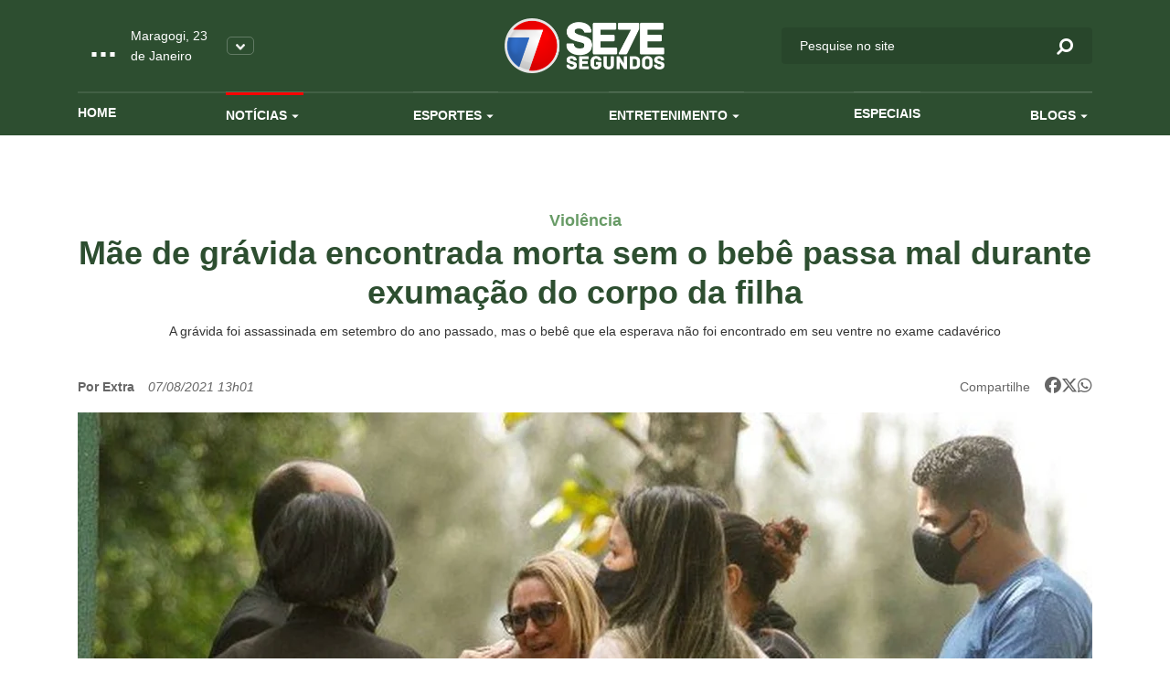

--- FILE ---
content_type: text/html; charset=UTF-8
request_url: https://www.7segundos.com.br/maragogi/noticias/2021/08/07/184702-mae-de-gravida-encontrada-morta-sem-o-bebe-passa-mal-durante-exumacao-do-corpo-da-filha
body_size: 11418
content:
<!doctype html>
<html lang="pt-br">
<head>
    <meta charset="utf-8">
    <meta http-equiv="x-ua-compatible" content="ie=edge">
    <meta name="viewport" content="width=device-width, initial-scale=1, shrink-to-fit=no">
    <meta name="description" content="Acompanhe as últimas notícias de política, economia, ciência, saúde, cultura e mais, em Arapiraca, Maceió, Alagoas, no Brasil e no Mundo no portal de notícias que mais inova em jornalismo. Envie vídeos, notícias, sugestões pelo whatsapp. 082 99942-0072">
    <meta property="keywords" content="setesegundos, sete segundos, 7segundos, 7 segundos, arapiraca, maceió, maceio, alagoas, jornalismo, notícias, vídeos, informação, economia, política, polícia, fotografia, imagem, noticiário, cultura, tecnologia, esporte, brasil, internacional, geral, estranho, manchetes, bizarro, resultados, opinião, análise, cobertura, música, pop, arte, plantão, mundo, negócios, empresas, ciência, saúde, vestibular, infográficos, tvalagoas, sbt, sistema brasileiro de televisao, informacao, pajucara, turismo, turismo alagoas, dicas, blogs, colunas, jornalismo, matérias, materia, dicas, cinema, filmes, plataforma, plataforma multimedia, radio 103, radio, radio 101, tvalagoas arapiraca, tv alagoas, tvalagoas maceio">
    <meta name="robots" content="index,follow">
    <meta name="author" content="2i9 multiagência - www.2i9.com.br">
    <link rel="dns-prefetch" href="//fonts.googleapis.com" />
    <link rel="dns-prefetch" href="//tpc.googlesyndication.com" />
    <link rel="dns-prefetch" href="//pagead2.googlesyndication.com" />
    <link rel="dns-prefetch" href="//securepubads.g.doubleclick.net" />
    <link rel="dns-prefetch" href="//fonts.gstatic.com" />
    <link rel="dns-prefetch" href="//navdmp.com" />
    <link rel="dns-prefetch" href="//tag.navdmp.com" />
    <link rel="dns-prefetch" href="//www.facebook.com" />
    <link rel="dns-prefetch" href="//connect.facebook.net" />
    <link rel="dns-prefetch" href="//static.ak.facebook.com" />
    <link rel="dns-prefetch" href="//static.ak.fbcdn.net" />
    <link rel="dns-prefetch" href="//s-static.ak.facebook.com" />
    <link rel="dns-prefetch" href="//platform.twitter.com" />
    <link rel="dns-prefetch" href="//cdn.syndication.twimg.com" />
    <link rel="dns-prefetch" href="//r.twimg.com" />
    <link rel="dns-prefetch" href="//p.twitter.com" />
    <link rel="dns-prefetch" href="//cdn.api.twitter.com" />
    
    <link rel="preconnect" href="//google-analytics.com" />
    <link rel="apple-touch-icon" sizes="57x57" href="//s3.7segundos.com.br/portal/favicon/apple-icon-57x57.png">
    <link rel="apple-touch-icon" sizes="60x60" href="//s3.7segundos.com.br/portal/favicon/apple-icon-60x60.png">
    <link rel="apple-touch-icon" sizes="72x72" href="//s3.7segundos.com.br/portal/favicon/apple-icon-72x72.png">
    <link rel="apple-touch-icon" sizes="76x76" href="//s3.7segundos.com.br/portal/favicon/apple-icon-76x76.png">
    <link rel="apple-touch-icon" sizes="114x114" href="//s3.7segundos.com.br/portal/favicon/apple-icon-114x114.png">
    <link rel="apple-touch-icon" sizes="120x120" href="//s3.7segundos.com.br/portal/favicon/apple-icon-120x120.png">
    <link rel="apple-touch-icon" sizes="144x144" href="//s3.7segundos.com.br/portal/favicon/apple-icon-144x144.png">
    <link rel="apple-touch-icon" sizes="152x152" href="//s3.7segundos.com.br/portal/favicon/apple-icon-152x152.png">
    <link rel="apple-touch-icon" sizes="180x180" href="//s3.7segundos.com.br/portal/favicon/apple-icon-180x180.png">
    <link rel="icon" type="image/png" sizes="192x192" href="//s3.7segundos.com.br/portal/favicon/android-icon-192x192.png">
    <link rel="icon" type="image/png" sizes="32x32" href="//s3.7segundos.com.br/portal/favicon/favicon-32x32.png">
    <link rel="icon" type="image/png" sizes="96x96" href="//s3.7segundos.com.br/portal/favicon/favicon-96x96.png">
    <link rel="icon" type="image/png" sizes="16x16" href="//s3.7segundos.com.br/portal/favicon/favicon-16x16.png">
    <link rel="manifest" href="//s3.7segundos.com.br/portal/favicon/manifest.json">
    <meta name="msapplication-TileColor" content="#ffffff">
    <meta name="msapplication-TileImage" content="//s3.7segundos.com.br/portal/favicon/ms-icon-144x144.png">
    <meta name="theme-color" content="#ffffff">
    <link rel="shortcut icon" href="//s3.7segundos.com.br/portal/favicon/favicon.ico" />
    <meta name="revisit-after" content="1 days">
    <meta name="classification" content="Portal de notícias">
    <meta name="distribution" content="global">
    <meta name="title" content="7 Segundos">
    <meta property="og:title" content="Mãe de grávida encontrada morta sem o bebê passa mal durante exumação do corpo da filha">
    <meta property="og:description" content="Policias da Delegacia de Homicídios da Capital (DH) e bombeiros exumaram, nesta sexta-feira, o corpo da manicure Thaysa Campos dos Santos, de 23 anos. Grávida de oito meses, ela foi assassinada em setembro do ano passado, mas o bebê que ela...">
    <meta property="og:image" content="https://img.7segundos.com.br/bNzb8rYlWUeWfLwc_gjFnBr-gXw=/1200x630/smart/s3.7segundos.com.br/uploads/imagens/x94691570-ririo-de-janeiro-rj06-08-2021policia-civil-exuma-corpo-de-gestante-encontrada-na-ljpgpagespeedic3okyspfmvl.jpg">
    <meta property="og:url" content="https://www.7segundos.com.br/maragogi/noticias/2021/08/07/184702-mae-de-gravida-encontrada-morta-sem-o-bebe-passa-mal-durante-exumacao-do-corpo-da-filha">
    <meta property="og:image:width" content="1200">
    <meta property="og:image:height" content="630">
    <meta property="og:site_name" content="7Segundos">
    <meta property="og:type" content="website">
    <meta property="og:locale" content="pt_br">
    <meta property="fb:app_id" content="272376729814143">
    <meta name="twitter:card" content="summary_large_image">
    <meta name="twitter:site" content="@portal7segundos">
    <title>Mãe de grávida encontrada morta sem o bebê passa mal durante exumação do corpo da filha | 7Segundos - Maragogi</title>
    <meta name="theme-color" content="#097EE7">
    <link rel="icon" sizes="192x192" href="https://s3.7segundos.com.br/assets/2020/images/favicon.png">
    <link rel="stylesheet" href="https://cdnjs.cloudflare.com/ajax/libs/font-awesome/6.5.1/css/all.min.css" crossorigin="anonymous" referrerpolicy="no-referrer" />
    <link rel="stylesheet" href="https://maxcdn.bootstrapcdn.com/font-awesome/4.5.0/css/font-awesome.min.css">
    
    <link href="/assets/css/style.css?v=21.2" rel="stylesheet">

    <script async src="https://securepubads.g.doubleclick.net/tag/js/gpt.js"></script>
    <script>
        window.googletag = window.googletag || {cmd: []};
        googletag.cmd.push(function() {
            googletag.defineSlot('/38190472/v3_super_banner_rodape', [[728, 90],[320, 50], [300, 100]], 'div-gpt-ad-1594837516302-0').addService(googletag.pubads());
            googletag.defineSlot('/38190472/v3_super_banner_topo', [[468, 60], [728, 90], [1190, 250], [320, 50], [300, 100]], 'div-gpt-ad-1594837554093-0').addService(googletag.pubads());
            googletag.defineSlot('/38190472/v3_arroba_lateral_01', [[300, 250], [300, 600]], 'div-gpt-ad-1594837047447-0').addService(googletag.pubads());
	        googletag.defineSlot('/38190472/v3_arroba_lateral_02', [[300, 600], [300, 250]], 'div-gpt-ad-1594837098841-0').addService(googletag.pubads());
            googletag.defineSlot('/38190472/v3_super_banner_noticia_interna', [[300, 100], [320, 50], [468, 60], [728, 90]], 'div-gpt-ad-1594837478659-0').addService(googletag.pubads());
            googletag.pubads().setTargeting('cidade', ['maragogi']).setTargeting('tipo_conteudo', ['noticias']).setTargeting('categoria', ['violencia']);
            googletag.pubads().enableSingleRequest();
            googletag.pubads().collapseEmptyDivs();
            googletag.enableServices();
        });
    </script>
    <script async src="//pagead2.googlesyndication.com/pagead/js/adsbygoogle.js"></script>
    

    <script>
        (function(i,s,o,g,r,a,m){i['GoogleAnalyticsObject']=r;i[r]=i[r]||function(){
            (i[r].q=i[r].q||[]).push(arguments)},i[r].l=1*new Date();a=s.createElement(o),
            m=s.getElementsByTagName(o)[0];a.async=1;a.src=g;m.parentNode.insertBefore(a,m)
        })(window,document,'script','//www.google-analytics.com/analytics.js','ga');
        ga('create', 'UA-25676899-1', 'auto');
        ga('send', 'pageview');
    </script>

    <script src="https://cdn.jsdelivr.net/npm/sharer.js@0.5.2/sharer.min.js"></script>
    
    <!-- Google tag (gtag.js) -->
    <script async src="https://www.googletagmanager.com/gtag/js?id=G-SBLPLF6ZV6"></script>
    <script>
        window.dataLayer = window.dataLayer || [];
        function gtag(){dataLayer.push(arguments);}
        gtag('js', new Date());

        gtag('config', 'G-SBLPLF6ZV6');
    </script>

</head>
<body data-cidade="maragogi" data-modulo="noticias">
<div id="fb-root"></div>
<script async defer crossorigin="anonymous" src="https://connect.facebook.net/en_US/sdk.js#xfbml=1&version=v6.0"></script>
<div class="global">
    <div class="header-temperature hide-desktop --responsive bg-color-3">
        <ul class="temperature-menu bg-menu-color-3">
            <li><a href="//7segundos.com.br/arapiraca">Arapiraca</a></li>
            <li><a href="//7segundos.com.br/maceio">Maceió</a></li>
            <li><a href="//7segundos.com.br/palmeira">Palmeira</a></li>
        </ul>
        <div class="temp">
            <i id="icon-one" class="wi"></i>
            <span class="temperature">...</span>
        </div>
        <p class="temperature-date">...</p>
        <button class="temperature__button"><img src="https://s3.7segundos.com.br/assets/2020/images/arrow-down.png" alt="Arrow down"></button>
    </div>
    <header class="header bg-color-3">
        <div class="container">
            <div class="row align-items-center">
                <div class="col-4 col-sm-4 hide-desktop">
                    <button class="hamburger --open hamburger--squeeze" type="button">
                    <span class="hamburger-box">
                    <span class="hamburger-inner"></span>
                    </span>
                    </button>
                </div>
                <div class="col-4 col-sm-4 hide-tablet">
                    <div class="header-temperature">
                        <ul class="temperature-menu bg-menu-color-3">
                            <li><a href="//7segundos.com.br/arapiraca">Arapiraca</a></li>
                            <li><a href="//7segundos.com.br/maceio">Maceió</a></li>
                            <li><a href="//7segundos.com.br/palmeira">Palmeira</a></li>
                        </ul>
                        <i id="icon-two" class="wi"></i>
                        <span class="temperature">...</span>
                        <p class="temperature-date">...</p>
                        <button class="temperature__button"><img src="https://s3.7segundos.com.br/assets/2020/images/arrow-down.png" alt="Arrow down"></button>
                    </div>
                </div>
                <div class="col-4 col-sm-4">
                    <a href="/maragogi" class="header__logo"><img src="https://s3.7segundos.com.br/assets/2020/images/logo.png" alt="TV 7 Segundos"></a>
                </div>
                <div class="col-4 col-sm-4 header-search-block">
                    <form action="/maragogi/pesquisar" class="header__search hide-mobile" method="post">
                        <input type="hidden" id="cidade" name="cidade" value="maragogi">
                        <input type="search" name="q" placeholder="Pesquise no site">
                        <button><i class="icon-search"></i></button>
                    </form>
                    <button class="search-btn hide-min-mobile"><i class="icon-search"></i></button>
                </div>
                <div class="col-12 col-sm-12 hide-tablet">
                    <ul class="header__menu">
                        <li><a class="mod_home" href="/maragogi">Home</a></li>
                        <li class="has-submenu">
                            <a class="mod_noticias" href="/maragogi/noticias/ultimas">Notícias <i class="icon-arrow-down"></i></a>
                            <ul class="bg-menu-color-3">
                                <li><a href="/maragogi/noticias/agenda-cultural">Agenda Cultural</a></li>
                                <li><a href="/maragogi/noticias/agreste">Agreste</a></li>
                                <li><a href="/maragogi/noticias/arapiraca">Arapiraca</a></li>
                                <li><a href="/maragogi/noticias/baixo-sao-francisco">Baixo São Francisco</a></li>
                                <li><a href="/maragogi/noticias/covid-19">Covid -19</a></li>
                                <li><a href="/maragogi/noticias/maceio">Maceió</a></li>
                                <li><a href="/maragogi/noticias/maragogi">Maragogi</a></li>
                                <li><a href="/maragogi/noticias/olimpiadas">Olimpíadas</a></li>
                                <li><a href="/maragogi/noticias/policia">Polícia</a></li>
                                <li><a href="/maragogi/noticias/politica">Política</a></li>
                                <li><a href="/maragogi/noticias/sertao">Sertão</a></li>
                                <li><a href="/maragogi/noticias/ultimas">Ultimas</a></li>
                                <li><a href="/maragogi/noticias/viral">Viral</a></li>
                                <li><a href="/maragogi/noticias/zona-da-mata">Zona da Mata</a></li>
                            </ul>
                        </li>
                        <li class="has-submenu">
                            <a class="mod_esportes" href="/maragogi/esportes/ultimas">Esportes <i class="icon-arrow-down"></i></a>
                            <ul class="bg-menu-color-3">
                                <li><a href="/maragogi/esportes/asa">ASA</a></li>
                                <li><a href="/maragogi/esportes/copa-do-mundo-2022">Copa do Mundo 2022</a></li>
                                <li><a href="/maragogi/esportes/crb">CRB</a></li>
                                <li><a href="/maragogi/esportes/csa">CSA</a></li>
                                <li><a href="/maragogi/esportes/futebol">Futebol</a></li>
                            </ul>
                        </li>
                        <li class="has-submenu">
                            <a class="mod_entretenimento" href="/maragogi/entretenimento/ultimas">Entretenimento <i class="icon-arrow-down"></i></a>
                            <ul class="bg-menu-color-3">
                                <li><a href="/maragogi/entretenimento/agenda-cultural">Agenda Cultural</a></li>
                                <li><a href="/maragogi/entretenimento/cinema">Cinema</a></li>
                                <li><a href="/maragogi/entretenimento/entreter7">ENTRETER7</a></li>
                                <li><a href="/maragogi/entretenimento/musica">Música</a></li>
                                <li><a href="/maragogi/entretenimento/shows">Shows</a></li>
                                <li><a href="/maragogi/entretenimento/streaming">Streaming</a></li>
                            </ul>
                        </li>
                        <li>
                            <a class="mod_entretenimento" href="/maragogi/especiais">Especiais</a>
                        </li>
                        <li class="has-submenu">
                            <a class="mod_blogs" href="/maragogi/blogs">Blogs <i class="icon-arrow-down"></i></a>
                            <ul class="bg-menu-color-3">
                                <li><a href="/maragogi/blogs/7geek">7Geek</a></li>
                                <li><a href="/maragogi/blogs/alberto-sandes">Alberto Sandes</a></li>
                                <li><a href="/maragogi/blogs/bastidores">Bastidores</a></li>
                                <li><a href="/maragogi/blogs/blog-do-roberto-ventura">Blog do Roberto Ventura</a></li>
                                <li><a href="/maragogi/blogs/blog-do-tinho">Blog do Tinho</a></li>
                                <li><a href="/maragogi/blogs/diario-do-sertao">Diário do Sertão</a></li>
                                <li><a href="/maragogi/blogs/empreendedorismo">Empreendedorismo</a></li>
                                <li><a href="/maragogi/blogs/epolitica">Épolítica</a></li>
                                <li><a href="/maragogi/blogs/luciano-amorim">LUCIANO AMORIM</a></li>
                                <li><a href="/maragogi/blogs/marketing-politico">Marketing Político</a></li>
                                <li><a href="/maragogi/blogs/mercado-imobiliario">Mercado Imobiliário</a></li>
                                <li><a href="/maragogi/blogs/no-plenario">No Plenário</a></li>
                                <li><a href="/maragogi/blogs/politicando">Politicando</a></li>
                                <li><a href="/maragogi/blogs/professor-abel">Professor Abel</a></li>
                                <li><a href="/maragogi/blogs/ribeirinho">Ribeirinho</a></li>
                                <li><a href="/maragogi/blogs/samila-freire">Samila Freire</a></li>
                            </ul>
                        </li>
                    </ul>
                </div>
            </div>
        </div>
    </header>
        <main class="main-content news">
        <div class="ad --medium --category">
	<div class="container">
		<div class="row">
			<div class="col-12 col-sm-12 ad-thin-center">
				<div style="display:table;margin:0 auto">
					<div id='div-gpt-ad-1594837554093-0'><script>googletag.cmd.push(function() { googletag.display('div-gpt-ad-1594837554093-0'); });</script></div>
				</div>
			</div>
		</div>
	</div>
</div>        <header class="news-header">
            <div class="container">
                <div class="row">
                    <div class="col-12 col-sm-12 no-padding">
                        <span class="news-header__category text-label-color-3">Violência </span>
                        <h1 class="news-header__title text-title-color-3">Mãe de grávida encontrada morta sem o bebê passa mal durante exumação do corpo da filha</h1>
                        <p class="news-header__excerpt">A grávida foi assassinada em setembro do ano passado, mas o bebê que ela esperava não foi encontrado em seu ventre no exame cadavérico</p>
                        <div class="info">
                            <div class="info__content">
                                <span class="info__author">Por Extra</span>
                                <span class="info__time">07/08/2021 13h01</span>
                            </div>
                            <div class="header__social --share">
                                <span>Compartilhe</span>
                                

                                <div class="sharer-group" id="social_1" data-url="https://www.7segundos.com.br/permalink/no-184702" data-text="Mãe de grávida encontrada morta sem o bebê passa mal durante exumação do corpo da filha" data-twitter-via>
                                    
                                    <a href="" data-sharer="facebook" data-url="https://www.7segundos.com.br/permalink/no-184702">
                                        <i class="fa-brands fa-facebook-f facebook" aria-hidden="true"></i>
                                    </a>

                                    <a href="" data-sharer="x" data-title="Mãe de grávida encontrada morta sem o bebê passa mal durante exumação do corpo da filha" data-url="https://www.7segundos.com.br/permalink/no-184702">
                                        <i class="fa-brands fa-x-twitter"></i>
                                    </a>
                                    <a href="" data-sharer="whatsapp" data-title="Mãe de grávida encontrada morta sem o bebê passa mal durante exumação do corpo da filha" data-url="https://www.7segundos.com.br/permalink/no-184702">
                                        <i class="fa-brands fa-whatsapp" aria-hidden="true"></i>
                                    </a>
                                
                                </div>

                                
                            </div>
                        </div>
                        <figure>
                            <picture>
                                <source media="(max-width: 575px)" srcset="https://img.7segundos.com.br/aEdBUEqZNt0siAGtMib9e7hw0fM=/575x300/s3.7segundos.com.br/uploads/imagens/x94691570-ririo-de-janeiro-rj06-08-2021policia-civil-exuma-corpo-de-gestante-encontrada-na-ljpgpagespeedic3okyspfmvl.jpg">
                                <source media="(min-width: 576px) and (max-width: 767px)" srcset="https://img.7segundos.com.br/LXYjbPdTKcKeidHeTuZvo4FGg7k=/540x300/s3.7segundos.com.br/uploads/imagens/x94691570-ririo-de-janeiro-rj06-08-2021policia-civil-exuma-corpo-de-gestante-encontrada-na-ljpgpagespeedic3okyspfmvl.jpg">
                                <source media="(min-width: 768px) and (max-width: 991px)" srcset="https://img.7segundos.com.br/zRv-75EnD8nqoKBrkqXapIW-zp8=/690x404/s3.7segundos.com.br/uploads/imagens/x94691570-ririo-de-janeiro-rj06-08-2021policia-civil-exuma-corpo-de-gestante-encontrada-na-ljpgpagespeedic3okyspfmvl.jpg">
                                <source media="(min-width: 992px) and (max-width: 1023px)" srcset="https://img.7segundos.com.br/77ndb3ww3RAeYfTB-6KhebqYZIo=/710x415/s3.7segundos.com.br/uploads/imagens/x94691570-ririo-de-janeiro-rj06-08-2021policia-civil-exuma-corpo-de-gestante-encontrada-na-ljpgpagespeedic3okyspfmvl.jpg">
                                <source media="(min-width: 1024px) and (max-width: 1199px)" srcset="https://img.7segundos.com.br/eDIBGDp_hMJOYUdrPGwPqXvyo24=/930x544/s3.7segundos.com.br/uploads/imagens/x94691570-ririo-de-janeiro-rj06-08-2021policia-civil-exuma-corpo-de-gestante-encontrada-na-ljpgpagespeedic3okyspfmvl.jpg">
                                <img loading="lazy" src="https://img.7segundos.com.br/cJ_enNzL-6PsbxAk3g-jfc0YPiQ=/1110x650/s3.7segundos.com.br/uploads/imagens/x94691570-ririo-de-janeiro-rj06-08-2021policia-civil-exuma-corpo-de-gestante-encontrada-na-ljpgpagespeedic3okyspfmvl.jpg" alt="Mãe de grávida encontrada morta sem o bebê passa mal durante exumação do corpo da filha">
                            </picture>
                            <figcaption>ela foi assassinada em setembro do ano passado, mas o bebê que ela esperava não foi encontrado em seu ventre no exame cadavérico - Foto: Assessoria</figcaption>
                        </figure>
                    </div>
                </div>
            </div>
        </header>
        <section class="news-content">
            <div class="container">
                <div class="row">
                    <div class="col-12 col-sm-8 col-md-8 --mobile">
                        <p style="text-align: justify;">Policias da Delegacia de Homicídios da Capital (DH) e bombeiros exumaram, nesta sexta-feira, o corpo da manicure Thaysa Campos dos Santos, de 23 anos. Grávida de oito meses, ela foi assassinada em setembro do ano passado, mas o bebê que ela esperava não foi encontrado em seu ventre no exame cadavérico feito no Instituto Médico-Legal (IML).</p><p style="text-align: justify;">O procedimento ocorreu no Cemitério da Penitência, no Caju, na Zona Norte do Rio, e foi acompanhado pela psicopedagoga Jaqueline Campos, mãe de Thaysa. Quando os restos mortais da filha foram retirados e colocados em um veículo do Corpo de Bombeiros para serem transportados para o IML, Jaqueline teve uma crise de choro. Ela passou mal e precisou ser amparada por uma irmã e pelo advogado Zoser Hardman, que foi contratado pela família da vítima para acompanhar o caso. Chorando bastante, a psicopedagoga fez um desabafo emocionado:<br><br>— Quem fez isso com minha filha? Isso não pode ficar assim. Vamos descobrir o que aconteceu. Quando a polícia descobrir quem fez isso vai ser o dia mais feliz da minha vida — disse.</p><p style="text-align: justify;">Mais cedo, ainda na saída da DH, logo após prestar depoimento, Jaqueline já havia comentado o caso:<br><br>— Quero fazer um apelo. Se estiver viva, que alguém me devolva (a criança). Não vai acabar com minha dor (pela morte de Thaysa), mas vai amenizar. A gente não sabe o tamanho da maldade. Se esta pessoa (que matou Thaysa) enterrou a criança em algum lugar, que me devolva, que diga onde está. Para que eu possa dar um enterro digno para a minha netinha. Já vai fazer um ano que estou com esta dor, com esta angústia, com este sofrimento em busca de Justiça. Meu luto virou uma luta<br><br>Investigação: Polícia apura se sumiço de grávida pode estar ligado a agressão ou a homem casado<br><br>O cadáver foi exumado com auxílio de uma perita especialista em antropologia forense, especialidade que pode ajudar a descobrir como a vítima foi assassinada e qual o provável instrumento utilizado no crime. A perícia no corpo da manicure será no IML. Os analistas tentarão descobrir indícios da causa da morte de Thaysa. E ainda buscarão confirmar que o bebê não estava no ventre da vítima.</p><p style="text-align: justify;">Em seu depoimento prestado na Delegacia de Homicídios, a psicopedagoga relatou que a filha vinha recebendo ameaças. Segundo o advogado Zozer Hardman, a polícia investiga ainda se a motivação do crime está ou não ligado à criança que Thaysa esperava. O bebê, que se chamaria Isabella, tinha previsão de nascer em outubro.<br><br>A manicure desapareceu no dia 3 de setembro de 2020 e seu corpo foi encontrado dia 10 do mesmo mês, no leito da linha férrea, em Deodoro, na Zona Oeste. Câmeras de segurança flagraram um suspeito interceptando os passos da manicure e a levando para as proximidades do local onde foi encontrada. O homem, no entanto, ainda não foi identificado.</p>
                        <div class="ad --medium">
	<div class="row">
		<div class="col-6 col-sm-6 ad-thin-center">
			<div style="display:table;margin:0 auto">
				<div id='div-gpt-ad-1594837047447-0'><script>googletag.cmd.push(function() { googletag.display('div-gpt-ad-1594837047447-0'); });</script></div>
			</div>
		</div>
        
	</div>
</div>
                        <div class="social-block">
                            <div class="header__social --share">
                                <span>Compartilhe</span>
                                

                                <div class="ssk-group" id="social_share_noticiasa" data-url="https://www.7segundos.com.br/permalink/no-184702" data-text="Mãe de grávida encontrada morta sem o bebê passa mal durante exumação do corpo da filha" data-twitter-via="portal7segundos">
                                    <a href="" class="header__social-facebook ssk ssk-facebook">
                                        <i class="text-title-color-1 fa-brands fa-facebook-f" aria-hidden="true"></i>
                                    </a>
                                    <a href="" class="header__social-twitter ssk ssk-twitter">
                                        <i class="text-title-color-1 fa-brands fa-x-twitter"></i>
                                    </a>
                                    <a target="_blank" href="https://api.whatsapp.com/send?text=https://www.7segundos.com.br/permalink/no-184702 Mãe de grávida encontrada morta sem o bebê passa mal durante exumação do corpo da filha" target="_blank" class="header__social-whatsapp ssk ssk-whatsapp">
                                        <i class="text-title-color-1 fa-brands fa-whatsapp" aria-hidden="true"></i>
                                    </a>
                                </div>
                            </div>
                        </div>
                        <div class="tags-block">
                            <span>Tags:</span>
                            <ul class="tags-block__list">
                                <li><a href="/maragogi/tags/bebe">bebê</a></li>
                                <li><a href="/maragogi/tags/crianca">criança</a></li>
                                <li><a href="/maragogi/tags/fatalidade">fatalidade</a></li>
                                <li><a href="/maragogi/tags/geral">geral</a></li>
                                <li><a href="/maragogi/tags/gravida">grávida</a></li>
                                <li><a href="/maragogi/tags/morte">morte</a></li>
                                <li><a href="/maragogi/tags/noticias">notícias</a></li>
                            </ul>
                        </div>

                        <div class="news-recommandations">
                            <div class="row">
                                <div class="col-12 col-sm-12">
									
                                </div>
                            </div>
                        </div>

                        <input type="hidden" id="track" value="/track/no-184702">
                    </div>
                    <div class="col-12 col-sm-4 col-md-4 --mobile">
                        <div class="banner --side">
	<div style="display:table;margin:0 auto">
		<div id='div-gpt-ad-1594837047447-0'><script>googletag.cmd.push(function() { googletag.display('div-gpt-ad-1594837047447-0'); });</script></div>
    </div>
</div>                        <!-- Start .block-news -->
                        <div class="block-default block-news">
                            <h1 class="text-title-color-3">Últimas notícias</h1>
<a href="https://7segundos.com.br/maceio/noticias/2026/01/22/292772-em-meio-a-crise-com-bolsonaristas-tarcisio-troca-chefe-da-casa-civil" class="block-news__item">
        <figure>
            <picture>
                <source media="(max-width: 575px)" srcset="https://img.7segundos.com.br/99fkgs95z8vsD-Zf1WkGXqcNVP8=/110x80/smart/s3.7segundos.com.br/uploads/imagens/tarcisio-arthur.webp">
                <source media="(min-width: 576px) and (max-width: 767px)" srcset="https://img.7segundos.com.br/99fkgs95z8vsD-Zf1WkGXqcNVP8=/110x80/smart/s3.7segundos.com.br/uploads/imagens/tarcisio-arthur.webp">
                <source media="(min-width: 768px) and (max-width: 991px)" srcset="https://img.7segundos.com.br/_JXH0qNha3AipZAILJydDmqbyMg=/100x80/smart/s3.7segundos.com.br/uploads/imagens/tarcisio-arthur.webp">
                <source media="(min-width: 992px) and (max-width: 1023px)" srcset="https://img.7segundos.com.br/_JXH0qNha3AipZAILJydDmqbyMg=/100x80/smart/s3.7segundos.com.br/uploads/imagens/tarcisio-arthur.webp">
                <source media="(min-width: 1024px) and (max-width: 1199px)" srcset="https://img.7segundos.com.br/_JXH0qNha3AipZAILJydDmqbyMg=/100x80/smart/s3.7segundos.com.br/uploads/imagens/tarcisio-arthur.webp">
                <img loading="lazy" src="https://img.7segundos.com.br/_JXH0qNha3AipZAILJydDmqbyMg=/100x80/smart/s3.7segundos.com.br/uploads/imagens/tarcisio-arthur.webp" alt="Em meio a crise com bolsonaristas, Tarcísio troca chefe da Casa Civil">
            </picture>
        </figure>
        <div class="block-news__info">
            <span class="block-news__category text-label-color-3">movimento</span>
            <h4 class="block-news__title text-title-color-3">Em meio a crise com bolsonaristas, Tarcísio troca chefe da Casa Civil</h4>
        </div>
    </a>
    <a href="https://7segundos.com.br/arapiraca/noticias/2026/01/22/292771-identificadas-as-cinco-vitimas-fatais-de-acidente-com-onibus-na-br-251-no-norte-de-minas" class="block-news__item">
        <figure>
            <picture>
                <source media="(max-width: 575px)" srcset="https://img.7segundos.com.br/NkG3_98gC6lprCWVgVFrrc0cdm0=/110x80/smart/s3.7segundos.com.br/uploads/imagens/c796111d-1ba2-48e6-945c-3a0abc29d99b.jpeg">
                <source media="(min-width: 576px) and (max-width: 767px)" srcset="https://img.7segundos.com.br/NkG3_98gC6lprCWVgVFrrc0cdm0=/110x80/smart/s3.7segundos.com.br/uploads/imagens/c796111d-1ba2-48e6-945c-3a0abc29d99b.jpeg">
                <source media="(min-width: 768px) and (max-width: 991px)" srcset="https://img.7segundos.com.br/zqIpxfgg1RnmtRAR4fGVKCjQGxM=/100x80/smart/s3.7segundos.com.br/uploads/imagens/c796111d-1ba2-48e6-945c-3a0abc29d99b.jpeg">
                <source media="(min-width: 992px) and (max-width: 1023px)" srcset="https://img.7segundos.com.br/zqIpxfgg1RnmtRAR4fGVKCjQGxM=/100x80/smart/s3.7segundos.com.br/uploads/imagens/c796111d-1ba2-48e6-945c-3a0abc29d99b.jpeg">
                <source media="(min-width: 1024px) and (max-width: 1199px)" srcset="https://img.7segundos.com.br/zqIpxfgg1RnmtRAR4fGVKCjQGxM=/100x80/smart/s3.7segundos.com.br/uploads/imagens/c796111d-1ba2-48e6-945c-3a0abc29d99b.jpeg">
                <img loading="lazy" src="https://img.7segundos.com.br/zqIpxfgg1RnmtRAR4fGVKCjQGxM=/100x80/smart/s3.7segundos.com.br/uploads/imagens/c796111d-1ba2-48e6-945c-3a0abc29d99b.jpeg" alt="Identificadas as cinco vítimas fatais de acidente com ônibus na BR-251, no Norte de Minas">
            </picture>
        </figure>
        <div class="block-news__info">
            <span class="block-news__category text-label-color-3">fatalidade</span>
            <h4 class="block-news__title text-title-color-3">Identificadas as cinco vítimas fatais de acidente com ônibus na BR-251, no Norte de Minas</h4>
        </div>
    </a>
    <a href="https://7segundos.com.br/arapiraca/noticias/2026/01/22/292770-policia-civil-prende-padrasto-que-estuprou-e-engravidou-a-propria-enteada" class="block-news__item">
        <figure>
            <picture>
                <source media="(max-width: 575px)" srcset="https://img.7segundos.com.br/AnAid_ihFhqZsczWDSyWTF8cfJo=/110x80/smart/s3.7segundos.com.br/uploads/imagens/captura-de-tela-2026-01-22-190909.png">
                <source media="(min-width: 576px) and (max-width: 767px)" srcset="https://img.7segundos.com.br/AnAid_ihFhqZsczWDSyWTF8cfJo=/110x80/smart/s3.7segundos.com.br/uploads/imagens/captura-de-tela-2026-01-22-190909.png">
                <source media="(min-width: 768px) and (max-width: 991px)" srcset="https://img.7segundos.com.br/yBxLlnsaBuJO_FUEXVutLknQuIk=/100x80/smart/s3.7segundos.com.br/uploads/imagens/captura-de-tela-2026-01-22-190909.png">
                <source media="(min-width: 992px) and (max-width: 1023px)" srcset="https://img.7segundos.com.br/yBxLlnsaBuJO_FUEXVutLknQuIk=/100x80/smart/s3.7segundos.com.br/uploads/imagens/captura-de-tela-2026-01-22-190909.png">
                <source media="(min-width: 1024px) and (max-width: 1199px)" srcset="https://img.7segundos.com.br/yBxLlnsaBuJO_FUEXVutLknQuIk=/100x80/smart/s3.7segundos.com.br/uploads/imagens/captura-de-tela-2026-01-22-190909.png">
                <img loading="lazy" src="https://img.7segundos.com.br/yBxLlnsaBuJO_FUEXVutLknQuIk=/100x80/smart/s3.7segundos.com.br/uploads/imagens/captura-de-tela-2026-01-22-190909.png" alt="Polícia Civil prende padrasto que estuprou e engravidou a própria enteada">
            </picture>
        </figure>
        <div class="block-news__info">
            <span class="block-news__category text-label-color-3">estava foragido</span>
            <h4 class="block-news__title text-title-color-3">Polícia Civil prende padrasto que estuprou e engravidou a própria enteada</h4>
        </div>
    </a>
    <a href="https://7segundos.com.br/maceio/noticias/2026/01/22/292769-justica-concede-progressao-de-pena-e-babal-guimaraes-passa-para-o-regime-semiaberto" class="block-news__item">
        <figure>
            <picture>
                <source media="(max-width: 575px)" srcset="https://img.7segundos.com.br/mTg760UQgz-HR9LC66J9FoJ0knA=/110x80/smart/s3.7segundos.com.br/uploads/imagens/5bb6809b8bf885bf119f8a1743819d92.avif">
                <source media="(min-width: 576px) and (max-width: 767px)" srcset="https://img.7segundos.com.br/mTg760UQgz-HR9LC66J9FoJ0knA=/110x80/smart/s3.7segundos.com.br/uploads/imagens/5bb6809b8bf885bf119f8a1743819d92.avif">
                <source media="(min-width: 768px) and (max-width: 991px)" srcset="https://img.7segundos.com.br/FSnFhA4QHjPrlUjvulxxeAb3444=/100x80/smart/s3.7segundos.com.br/uploads/imagens/5bb6809b8bf885bf119f8a1743819d92.avif">
                <source media="(min-width: 992px) and (max-width: 1023px)" srcset="https://img.7segundos.com.br/FSnFhA4QHjPrlUjvulxxeAb3444=/100x80/smart/s3.7segundos.com.br/uploads/imagens/5bb6809b8bf885bf119f8a1743819d92.avif">
                <source media="(min-width: 1024px) and (max-width: 1199px)" srcset="https://img.7segundos.com.br/FSnFhA4QHjPrlUjvulxxeAb3444=/100x80/smart/s3.7segundos.com.br/uploads/imagens/5bb6809b8bf885bf119f8a1743819d92.avif">
                <img loading="lazy" src="https://img.7segundos.com.br/FSnFhA4QHjPrlUjvulxxeAb3444=/100x80/smart/s3.7segundos.com.br/uploads/imagens/5bb6809b8bf885bf119f8a1743819d92.avif" alt="Justiça concede progressão de pena e Babal Guimarães passa para o regime semiaberto">
            </picture>
        </figure>
        <div class="block-news__info">
            <span class="block-news__category text-label-color-3">execução penal</span>
            <h4 class="block-news__title text-title-color-3">Justiça concede progressão de pena e Babal Guimarães passa para o regime semiaberto</h4>
        </div>
    </a>
    <a href="https://7segundos.com.br/maceio/noticias/2026/01/22/292768-queda-em-obra-mata-trabalhador-de-58-anos-em-rio-largo-suspeita-e-de-choque" class="block-news__item">
        <figure>
            <picture>
                <source media="(max-width: 575px)" srcset="https://img.7segundos.com.br/UigdjgxsSVuB5C1d2cR35CZpNto=/110x80/smart/s3.7segundos.com.br/uploads/imagens/trabalhador-morre-apos-cair-de-oito-metros-em-obra-00866916-5ba1ca04aea8942e634e292d1ff12bb8-7.webp">
                <source media="(min-width: 576px) and (max-width: 767px)" srcset="https://img.7segundos.com.br/UigdjgxsSVuB5C1d2cR35CZpNto=/110x80/smart/s3.7segundos.com.br/uploads/imagens/trabalhador-morre-apos-cair-de-oito-metros-em-obra-00866916-5ba1ca04aea8942e634e292d1ff12bb8-7.webp">
                <source media="(min-width: 768px) and (max-width: 991px)" srcset="https://img.7segundos.com.br/CDKbJkC2SPgvSJC4w-EukssWfi4=/100x80/smart/s3.7segundos.com.br/uploads/imagens/trabalhador-morre-apos-cair-de-oito-metros-em-obra-00866916-5ba1ca04aea8942e634e292d1ff12bb8-7.webp">
                <source media="(min-width: 992px) and (max-width: 1023px)" srcset="https://img.7segundos.com.br/CDKbJkC2SPgvSJC4w-EukssWfi4=/100x80/smart/s3.7segundos.com.br/uploads/imagens/trabalhador-morre-apos-cair-de-oito-metros-em-obra-00866916-5ba1ca04aea8942e634e292d1ff12bb8-7.webp">
                <source media="(min-width: 1024px) and (max-width: 1199px)" srcset="https://img.7segundos.com.br/CDKbJkC2SPgvSJC4w-EukssWfi4=/100x80/smart/s3.7segundos.com.br/uploads/imagens/trabalhador-morre-apos-cair-de-oito-metros-em-obra-00866916-5ba1ca04aea8942e634e292d1ff12bb8-7.webp">
                <img loading="lazy" src="https://img.7segundos.com.br/CDKbJkC2SPgvSJC4w-EukssWfi4=/100x80/smart/s3.7segundos.com.br/uploads/imagens/trabalhador-morre-apos-cair-de-oito-metros-em-obra-00866916-5ba1ca04aea8942e634e292d1ff12bb8-7.webp" alt="Queda em obra mata trabalhador de 58 anos em Rio Largo; suspeita é de choque">
            </picture>
        </figure>
        <div class="block-news__info">
            <span class="block-news__category text-label-color-3">em serviço</span>
            <h4 class="block-news__title text-title-color-3">Queda em obra mata trabalhador de 58 anos em Rio Largo; suspeita é de choque</h4>
        </div>
    </a>
    <a href="https://7segundos.com.br/arapiraca/noticias/2026/01/22/292767-estudos-tecnicos-vao-investigar-rachaduras-em-casas-na-zona-rural-de-craibas" class="block-news__item">
        <figure>
            <picture>
                <source media="(max-width: 575px)" srcset="https://img.7segundos.com.br/j2-OgtQhTTt1S76ZNgovefcyU8M=/110x80/smart/s3.7segundos.com.br/uploads/imagens/captura-de-tela-2026-01-22-184629.png">
                <source media="(min-width: 576px) and (max-width: 767px)" srcset="https://img.7segundos.com.br/j2-OgtQhTTt1S76ZNgovefcyU8M=/110x80/smart/s3.7segundos.com.br/uploads/imagens/captura-de-tela-2026-01-22-184629.png">
                <source media="(min-width: 768px) and (max-width: 991px)" srcset="https://img.7segundos.com.br/E0A4CKKXzMV_IfC3aw_ww5DNbOE=/100x80/smart/s3.7segundos.com.br/uploads/imagens/captura-de-tela-2026-01-22-184629.png">
                <source media="(min-width: 992px) and (max-width: 1023px)" srcset="https://img.7segundos.com.br/E0A4CKKXzMV_IfC3aw_ww5DNbOE=/100x80/smart/s3.7segundos.com.br/uploads/imagens/captura-de-tela-2026-01-22-184629.png">
                <source media="(min-width: 1024px) and (max-width: 1199px)" srcset="https://img.7segundos.com.br/E0A4CKKXzMV_IfC3aw_ww5DNbOE=/100x80/smart/s3.7segundos.com.br/uploads/imagens/captura-de-tela-2026-01-22-184629.png">
                <img loading="lazy" src="https://img.7segundos.com.br/E0A4CKKXzMV_IfC3aw_ww5DNbOE=/100x80/smart/s3.7segundos.com.br/uploads/imagens/captura-de-tela-2026-01-22-184629.png" alt="Estudos técnicos vão investigar rachaduras em casas na zona rural de Craíbas">
            </picture>
        </figure>
        <div class="block-news__info">
            <span class="block-news__category text-label-color-3">mineração</span>
            <h4 class="block-news__title text-title-color-3">Estudos técnicos vão investigar rachaduras em casas na zona rural de Craíbas</h4>
        </div>
    </a>
                        </div>
                        <!-- End .block-news -->
                        <div class="banner --side">
	<div style="display:table;margin:0 auto">
		<div id='div-gpt-ad-1594837098841-0'><script>googletag.cmd.push(function() { googletag.display('div-gpt-ad-1594837098841-0'); });</script></div>
    </div>
</div>                        <!-- Start .block-news -->
                        <div class="block-default block-news">
                            <h1 class="text-title-color-3">Vídeos e noticias mais lidas</h1>
<a href="https://7segundos.com.br/maceio/noticias/2025/12/29/291275-cobrancas-abusivas-de-ambulantes-em-praias-de-al-geram-denuncias-e-revolta-da-populacao" class="block-news__item --large --block-1 after-color-3">
		<figure>
			<img loading="lazy" src="https://img.7segundos.com.br/FN04taL07sqit7tnX-_Tgrta9-g=/300x340/smart/s3.7segundos.com.br/uploads/imagens/portaria-kits-praia-joao-victor-barroso-1.jpg" alt="Cobranças abusivas de ambulantes em praias de AL geram denúncias e revolta da população">
		</figure>
		<div class="block-news__info">
			<span class="block-news__category text-label-color-3">imposição de consumo</span>
			<h4 class="block-news__title text-title-color-3">Cobranças abusivas de ambulantes em praias de AL geram denúncias e revolta da população</h4>
		</div>
	</a>
	<a href="https://7segundos.com.br/arapiraca/noticias/2026/01/06/291742-corpo-encontrado-no-bosque-das-arapiracas-apresentava-sinais-de-violencia" class="block-news__item --large --block-2 after-color-3">
		<figure>
			<img loading="lazy" src="https://img.7segundos.com.br/NnlGUonBL-cobfy0r5Xvn8tZZ8Y=/300x340/smart/s3.7segundos.com.br/uploads/imagens/whatsapp-image-2026-01-06-at-164714.avif" alt="Corpo encontrado no Bosque das Arapiracas apresentava sinais de violência">
		</figure>
		<div class="block-news__info">
			<span class="block-news__category text-label-color-3">POLÍCIA</span>
			<h4 class="block-news__title text-title-color-3">Corpo encontrado no Bosque das Arapiracas apresentava sinais de violência</h4>
		</div>
	</a>
	<a href="https://7segundos.com.br/arapiraca/noticias/2020/02/28/142692-apos-bebedeira-dois-homens-se-desentendem-e-trocam-tiros-em-traipu" class="block-news__item --large --block-3 after-color-3">
		<figure>
			<img loading="lazy" src="https://img.7segundos.com.br/txoBQZfPbT7_Tgc_dP6DMCmEZZI=/300x340/smart/s3.7segundos.com.br/uploads/imagens/150299-traipu_jpeg.jpeg" alt=" Após bebedeira, dois homens se desentendem e trocam tiros  em Traipu   ">
		</figure>
		<div class="block-news__info">
			<span class="block-news__category text-label-color-3">Dupla tentativa </span>
			<h4 class="block-news__title text-title-color-3"> Após bebedeira, dois homens se desentendem e trocam tiros  em Traipu   </h4>
		</div>
	</a>
	<a href="https://7segundos.com.br/arapiraca/noticias/2026/01/19/292527-luciano-barbosa-ira-assinar-ordem-de-servico-para-o-inicio-das-obras-na-avenida-pio-xii" class="block-news__item --large --block-4 after-color-3">
		<figure>
			<img loading="lazy" src="https://img.7segundos.com.br/LT4uLUlNZ4VGuzl9tie174SN-Zk=/300x340/smart/s3.7segundos.com.br/uploads/imagens/whatsapp-image-2026-01-19-at-152935.jpeg" alt="Luciano Barbosa irá assinar ordem de serviço para o início das obras na Avenida Pio XII">
		</figure>
		<div class="block-news__info">
			<span class="block-news__category text-label-color-3">ordem de serviço</span>
			<h4 class="block-news__title text-title-color-3">Luciano Barbosa irá assinar ordem de serviço para o início das obras na Avenida Pio XII</h4>
		</div>
	</a>
	<a href="https://7segundos.com.br/arapiraca/noticias/2026/01/13/292170-prefeito-luciano-garante-pavimentacao-de-mais-dois-bairros-de-arapiraca" class="block-news__item --large --block-5 after-color-3">
		<figure>
			<img loading="lazy" src="https://img.7segundos.com.br/OIm_ohlz8xcfpD4xXyw86MF58bY=/300x340/smart/s3.7segundos.com.br/uploads/imagens/whatsappimage20260113at132013-1024x679.jpeg" alt="Prefeito Luciano garante pavimentação de mais dois bairros de Arapiraca">
		</figure>
		<div class="block-news__info">
			<span class="block-news__category text-label-color-3">mais obras</span>
			<h4 class="block-news__title text-title-color-3">Prefeito Luciano garante pavimentação de mais dois bairros de Arapiraca</h4>
		</div>
	</a>
                        </div>
                        <!-- End .block-news -->
                        <div class="banner --side">
	<div style="display:table;margin:0 auto">


<div data-premium=""  data-type='sticky'  data-adunit="MARAGOGI_7SEGUNDOS_RETANGULO_LATERAL_STICKY" data-sizes-desktop="[[336,280],[300,250]]"  >
</div>
    </div>
</div>                    </div>

                </div>
            </div>
        </section>
            </main>

    <script>
setTimeout(() => {
$(document).ready(function() {    
    jQuery("#taboola-container-alright").insertAfter($(".tags-block"));
});
}, "3000");
</script>
    <footer class="footer">
        <div class="footer-block-menu hide-tablet bg-color-3">
            <div class="container">
                <div class="row">
                    <div class="col-12 col-sm-12">
                        <nav class="footer-nav">
                            <ul class="footer-nav__list">
                                <li>Notícias</li>
                                <li><a href="/maragogi/noticias/agenda-cultural">Agenda Cultural</a></li>
                                <li><a href="/maragogi/noticias/agreste">Agreste</a></li>
                                <li><a href="/maragogi/noticias/arapiraca">Arapiraca</a></li>
                                <li><a href="/maragogi/noticias/baixo-sao-francisco">Baixo São Francisco</a></li>
                                <li><a href="/maragogi/noticias/covid-19">Covid -19</a></li>
                                <li><a href="/maragogi/noticias/maceio">Maceió</a></li>
                                <li><a href="/maragogi/noticias/maragogi">Maragogi</a></li>
                                <li><a href="/maragogi/noticias/olimpiadas">Olimpíadas</a></li>
                                <li><a href="/maragogi/noticias/policia">Polícia</a></li>
                                <li><a href="/maragogi/noticias/politica">Política</a></li>
                                <li><a href="/maragogi/noticias/sertao">Sertão</a></li>
                                <li><a href="/maragogi/noticias/transporte">Transporte</a></li>
                                <li><a href="/maragogi/noticias/viral">Viral</a></li>
                                <li><a href="/maragogi/noticias/zona-da-mata">Zona da Mata</a></li>
                            </ul>
                            <ul class="footer-nav__list">
                                <li>Esportes</li>
                                <li><a href="/maragogi/esportes/asa">ASA</a></li>
                                <li><a href="/maragogi/esportes/crb">CRB</a></li>
                                <li><a href="/maragogi/esportes/csa">CSA</a></li>
                                <li><a href="/maragogi/esportes/futebol">Futebol</a></li>
                            </ul>
                            <ul class="footer-nav__list">
                                <li>Entretenimento</li>
                                <li><a href="/maragogi/entretenimento/babado">Babado</a></li>
                                <li><a href="/maragogi/entretenimento/celebridades">Celebridades</a></li>
                                <li><a href="/maragogi/entretenimento/cinema">Cinema</a></li>
                                <li><a href="/maragogi/entretenimento/entreter7">ENTRETER7</a></li>
                                <li><a href="/maragogi/entretenimento/musica">Música</a></li>
                                <li><a href="/maragogi/entretenimento/saiu-na-tv">Saiu na TV</a></li>
                                <li><a href="/maragogi/entretenimento/shows">Shows</a></li>
                                <li><a href="/maragogi/entretenimento/streaming">Streaming</a></li>
                            </ul>
                            <ul class="footer-nav__list">
                                <li>Blogs</li>
                                <li><a href="/maragogi/blogs/7geek">7Geek</a></li>
                                <li><a href="/maragogi/blogs/alberto-sandes">Alberto Sandes</a></li>
                                <li><a href="/maragogi/blogs/bastidores">Bastidores</a></li>
                                <li><a href="/maragogi/blogs/blog-do-roberto-ventura">Blog do Roberto Ventura</a></li>
                                <li><a href="/maragogi/blogs/blog-do-tinho">Blog do Tinho</a></li>
                                <li><a href="/maragogi/blogs/diario-do-sertao">Diário do Sertão</a></li>
                                <li><a href="/maragogi/blogs/empreendedorismo">Empreendedorismo</a></li>
                                <li><a href="/maragogi/blogs/epolitica">Épolítica</a></li>
                                <li><a href="/maragogi/blogs/luciano-amorim">LUCIANO AMORIM</a></li>
                                <li><a href="/maragogi/blogs/marcelo-medeiros">Marcelo Medeiros</a></li>
                                <li><a href="/maragogi/blogs/marketing-politico">Marketing Político</a></li>
                                <li><a href="/maragogi/blogs/mercado-imobiliario">Mercado Imobiliário</a></li>
                                <li><a href="/maragogi/blogs/no-plenario">No Plenário</a></li>
                                <li><a href="/maragogi/blogs/politicando">Politicando</a></li>
                                <li><a href="/maragogi/blogs/professor-abel">Professor Abel</a></li>
                                <li><a href="/maragogi/blogs/ribeirinho">Ribeirinho</a></li>
                                <li><a href="/maragogi/blogs/samila-freire">Samila Freire</a></li>
                            </ul>
                        </nav>
                    </div>
                </div>
            </div>
            <div class="container">
                <div class="row">
                    <div class="col-12 col-sm-4">
                        <a class="header__social-title text-white" href="https://www.7segundos.com.br/maragogi/expediente" style="font-size: 18px;">EXPEDIENTE</a>

                        <div class="mt-3 text-white">
                            <p class="mb-0"><strong>Direção de Jornalismo e Editor-Chefe:</strong> Ângelo Farias</p>
                            <p class="mb-0"><strong>Direção Comercial:</strong> Júnior Alexandre</p>
                            <p class="mb-0"><strong>Editoras:</strong> Tais Albino e Giuliana Albuquerque</p>
                            <p class="mb-0"><strong>E-mail de contato:</strong> <a href="/cdn-cgi/l/email-protection" class="__cf_email__" data-cfemail="ea9a85989e8b86998f9e8f998f8d9f848e8599aa8d878b8386c4898587">[email&#160;protected]</a></p>
                        </div>
                    </div>
                    <div class="col-12 col-sm-4">
                        <h4 class="header__social-title text-white" style="font-size: 18px;">RESPONSÁVEL TÉCNICO</h4>
                        <div class="mt-3 text-white">
                            <p class="mb-0">Nome: Ângelo Farias</p>
                            <p class="mb-0">E-mail: <a href="/cdn-cgi/l/email-protection" class="__cf_email__" data-cfemail="4d3d223f392c213e2839283e282a382329223e0d2a202c2421632e2220">[email&#160;protected]</a></p>
                            <p class="mb-0">Endereço: Rua Desportista Cláudio da Rocha Lima, Jatiúca - Maceió/AL</p>
                        </div>
                    </div>
                </div>
            </div>
        </div>
        <div class="footer-block-contact bg-color-3">
            <div class="container">
                <div class="row">
                    <div class="col-12 col-sm-3">
                        <a class="logo__footer" href="//7segundos.com.br/maragogi"><img src="https://s3.7segundos.com.br/assets/2020/images/logo.png" alt=""></a>
                    </div>
                    <div class="col-12 col-sm-3">
                        <ul class="footer-block-contact__list">
                            <li>7Segundos Arapiraca</li>
                            <li><a target="_blank" href="https://wa.me/55829.88000077">(82) 9.8800-0077 (WhatsApp)</a></li>
                            <li><a href="tel:+55829.82127777">(82) 9.8212-7777 (Comercial)</a></li>
                            <li><a href="/cdn-cgi/l/email-protection#c8b8a7babca9a4bbadbcadbbadafbda6aca7bb88afa5a9a1a4e6aba7a5"><span class="__cf_email__" data-cfemail="f1819e8385909d82948594829496849f959e82b1969c90989ddf929e9c">[email&#160;protected]</span></a></li>
                        </ul>
                    </div>
                    <div class="col-12 col-sm-3">
                        <ul class="footer-block-contact__list">
                            <li>7Segundos Maceió</li>
                            <li><a target="_blank" href="https://wa.me/55829.82210077">(82) 9.8221-0077 (WhatsApp)</a></li>
                            <li><a href="tel:+55829.82127777">(82) 9.8212-7777 (Comercial)</a></li>
                            <li><a href="/cdn-cgi/l/email-protection#e0908f9294818c93859485938587958e848f93a0878d81898cce838f8d"><span class="__cf_email__" data-cfemail="7808170a0c19140b1d0c1d0b1d1f0d161c170b381f15191114561b1715">[email&#160;protected]</span></a></li>
                        </ul>
                    </div>
                    <div class="col-12 col-sm-3">
                        <h4 class="header__social-title">Redes sociais:</h4>
                        <ul class="header__social">
                            <li><a href="http://www.facebook.com/SeteSegundos" target="_blank"><i class="icon-facebook"></i></a></li>
                            <li><a href="https://www.instagram.com/setesegundos" target="_blank"><i class="icon-instagram"></i></a></li>
                            <li><a href="https://twitter.com/portal7segundos" target="_blank"><i class="icon-twitter"></i></a></li>
                            <li><a href="https://www.youtube.com/portal7segundos" target="_blank"><i class="icon-youtube"></i></a></li>
                        </ul>
                    </div>
                    <div class="col-12 text-center">
                        <div class="pt-3">
                            <strong><a class="text-white" href="https://www.7segundos.com.br/maragogi/politica-de-privacidade">POLÍTICA DE PRIVACIDADE</a></strong>
                            &nbsp; | &nbsp;
                            <strong><a class="text-white" href="https://www.7segundos.com.br/maragogi/expediente">EXPEDIENTE</a></strong>
                        </div>
                    </div>
                </div>
            </div>
        </div>
        <div class="footer-block-copyright bg-color-3">
            <div class="container">
                <div class="row">
                    <div class="col-12 col-sm-12 col-md-12 col-lg-12 col-xl-12">
                        <div class="footer__copyright">
                            <span>
                                <strong>© 2000 - 2026 SeteSegundos</strong>
                                <strong>- O tempo da notícia.</strong>
                                <strong>Todos os direitos reservados.</strong>
                            </span>
                        </div>
                    </div>
                </div>
            </div>
        </div>
    </footer>
</div>
<div class="menu-responsive">
    <button class="hamburger --close hamburger--squeeze" type="button">
        <span class="hamburger-box">
            <span class="hamburger-inner"></span>
        </span>
    </button>
    <ul class="menu-responsive__list">
        <li><a href="/">Home</a></li>
        <li class="has-submenu"><a href="/maragogi/noticias/ultimas">Notícias</i></a></li>
        <li><a href="/maragogi/esportes/ultimas">Esportes</a></li>
        <li><a href="/maragogi/entretenimento/ultimas">Entretenimento</a></li>
        <li><a href="/maragogi/videos/ultimos">TV 7 Segundos</a></li>
        <li><a href="/maragogi/blogs">Blogs</a></li>
        <li><a href="/maragogi/especiais/ultimos">Especiais</a></li>
        <!--<li><a href="javascript:;">Institucional</a></li>-->
    </ul>
</div>
<div class="search-modal">
    <div class="container">
        <button class="search-model__button"><i class="icon-close"></i></button>
        <form action="/maragogi/pesquisar" class="search-form" method="post">
            <input type="hidden" name="_token">
            <h1 class="font-special">Faça uma pesquisa</h1>
            <ul class="search-form__list">
                <li><input autofocus class="font-special search-form__input" name="q" type="text" placeholder="Digite aqui o que deseja pesquisar"></li>
                <li><button class="font-special" type="submit">Pesquisar</button></li>
            </ul>
        </form>
    </div>
</div>
<script data-cfasync="false" src="/cdn-cgi/scripts/5c5dd728/cloudflare-static/email-decode.min.js"></script><script src="/assets/js/app.js?v=20.4"></script>
<script src="/assets/js/csrf.js"></script>



<script defer src="https://static.cloudflareinsights.com/beacon.min.js/vcd15cbe7772f49c399c6a5babf22c1241717689176015" integrity="sha512-ZpsOmlRQV6y907TI0dKBHq9Md29nnaEIPlkf84rnaERnq6zvWvPUqr2ft8M1aS28oN72PdrCzSjY4U6VaAw1EQ==" data-cf-beacon='{"version":"2024.11.0","token":"a3f1bff269524bbc94e173e518890083","server_timing":{"name":{"cfCacheStatus":true,"cfEdge":true,"cfExtPri":true,"cfL4":true,"cfOrigin":true,"cfSpeedBrain":true},"location_startswith":null}}' crossorigin="anonymous"></script>
</body>

</html>


--- FILE ---
content_type: text/html; charset=UTF-8
request_url: https://www.7segundos.com.br/maragogi/csrf
body_size: -478
content:
<input type="hidden" name="_token" id="token" value="IQwq9uzmsjjBpPYUZJSdMzLWgWgSvKBRvN1lwDbT">

--- FILE ---
content_type: text/css
request_url: https://www.7segundos.com.br/assets/css/style.css?v=21.2
body_size: 70836
content:
/*!
 * Bootstrap v4.4.1 (https://getbootstrap.com/)
 * Copyright 2011-2019 The Bootstrap Authors
 * Copyright 2011-2019 Twitter, Inc.
 * Licensed under MIT (https://github.com/twbs/bootstrap/blob/master/LICENSE)
 */:root{--blue: #007bff;--indigo: #6610f2;--purple: #6f42c1;--pink: #e83e8c;--red: #dc3545;--orange: #fd7e14;--yellow: #ffc107;--green: #28a745;--teal: #20c997;--cyan: #17a2b8;--white: #fff;--gray: #6c757d;--gray-dark: #343a40;--primary: #007bff;--secondary: #6c757d;--success: #28a745;--info: #17a2b8;--warning: #ffc107;--danger: #dc3545;--light: #f8f9fa;--dark: #343a40;--breakpoint-xs: 0;--breakpoint-sm: 576px;--breakpoint-md: 768px;--breakpoint-lg: 992px;--breakpoint-xl: 1200px;--font-family-sans-serif: -apple-system, BlinkMacSystemFont, "Segoe UI", Roboto, "Helvetica Neue", Arial, "Noto Sans", sans-serif, "Apple Color Emoji", "Segoe UI Emoji", "Segoe UI Symbol", "Noto Color Emoji";--font-family-monospace: SFMono-Regular, Menlo, Monaco, Consolas, "Liberation Mono", "Courier New", monospace}*,*::before,*::after{-webkit-box-sizing:border-box;box-sizing:border-box}html{font-family:sans-serif;line-height:1.15;-webkit-text-size-adjust:100%;-webkit-tap-highlight-color:rgba(0,0,0,0)}article,aside,figcaption,figure,footer,header,hgroup,main,nav,section{display:block}body{margin:0;font-family:-apple-system,BlinkMacSystemFont,"Segoe UI",Roboto,"Helvetica Neue",Arial,"Noto Sans",sans-serif,"Apple Color Emoji","Segoe UI Emoji","Segoe UI Symbol","Noto Color Emoji";font-size:1rem;font-weight:400;line-height:1.5;color:#212529;text-align:left;background-color:#fff}[tabindex="-1"]:focus:not(:focus-visible){outline:0 !important}hr{-webkit-box-sizing:content-box;box-sizing:content-box;height:0;overflow:visible}h1,h2,h3,h4,h5,h6{margin-top:0;margin-bottom:.5rem}p{margin-top:0;margin-bottom:1rem}abbr[title],abbr[data-original-title]{text-decoration:underline;-webkit-text-decoration:underline dotted;text-decoration:underline dotted;cursor:help;border-bottom:0;text-decoration-skip-ink:none}address{margin-bottom:1rem;font-style:normal;line-height:inherit}ol,ul,dl{margin-top:0;margin-bottom:1rem}ol ol,ul ul,ol ul,ul ol{margin-bottom:0}dt{font-weight:700}dd{margin-bottom:.5rem;margin-left:0}blockquote{margin:0 0 1rem}b,strong{font-weight:bolder}small{font-size:80%}sub,sup{position:relative;font-size:75%;line-height:0;vertical-align:baseline}sub{bottom:-.25em}sup{top:-.5em}a{color:#007bff;text-decoration:none;background-color:transparent}a:hover{color:#0056b3;text-decoration:underline}a:not([href]){color:inherit;text-decoration:none}a:not([href]):hover{color:inherit;text-decoration:none}pre,code,kbd,samp{font-family:SFMono-Regular,Menlo,Monaco,Consolas,"Liberation Mono","Courier New",monospace;font-size:1em}pre{margin-top:0;margin-bottom:1rem;overflow:auto}figure{margin:0 0 1rem}img{vertical-align:middle;border-style:none}svg{overflow:hidden;vertical-align:middle}table{border-collapse:collapse}caption{padding-top:.75rem;padding-bottom:.75rem;color:#6c757d;text-align:left;caption-side:bottom}th{text-align:inherit}label{display:inline-block;margin-bottom:.5rem}button{border-radius:0}button:focus{outline:1px dotted;outline:5px auto -webkit-focus-ring-color}input,button,select,optgroup,textarea{margin:0;font-family:inherit;font-size:inherit;line-height:inherit}button,input{overflow:visible}button,select{text-transform:none}select{word-wrap:normal}button,[type="button"],[type="reset"],[type="submit"]{-webkit-appearance:button}button:not(:disabled),[type="button"]:not(:disabled),[type="reset"]:not(:disabled),[type="submit"]:not(:disabled){cursor:pointer}button::-moz-focus-inner,[type="button"]::-moz-focus-inner,[type="reset"]::-moz-focus-inner,[type="submit"]::-moz-focus-inner{padding:0;border-style:none}input[type="radio"],input[type="checkbox"]{-webkit-box-sizing:border-box;box-sizing:border-box;padding:0}input[type="date"],input[type="time"],input[type="datetime-local"],input[type="month"]{-webkit-appearance:listbox}textarea{overflow:auto;resize:vertical}fieldset{min-width:0;padding:0;margin:0;border:0}legend{display:block;width:100%;max-width:100%;padding:0;margin-bottom:.5rem;font-size:1.5rem;line-height:inherit;color:inherit;white-space:normal}progress{vertical-align:baseline}[type="number"]::-webkit-inner-spin-button,[type="number"]::-webkit-outer-spin-button{height:auto}[type="search"]{outline-offset:-2px;-webkit-appearance:none}[type="search"]::-webkit-search-decoration{-webkit-appearance:none}::-webkit-file-upload-button{font:inherit;-webkit-appearance:button}output{display:inline-block}summary{display:list-item;cursor:pointer}template{display:none}[hidden]{display:none !important}h1,h2,h3,h4,h5,h6,.h1,.h2,.h3,.h4,.h5,.h6{margin-bottom:.5rem;font-weight:500;line-height:1.2}h1,.h1{font-size:2.5rem}h2,.h2{font-size:2rem}h3,.h3{font-size:1.75rem}h4,.h4{font-size:1.5rem}h5,.h5{font-size:1.25rem}h6,.h6{font-size:1rem}.lead{font-size:1.25rem;font-weight:300}.display-1{font-size:6rem;font-weight:300;line-height:1.2}.display-2{font-size:5.5rem;font-weight:300;line-height:1.2}.display-3{font-size:4.5rem;font-weight:300;line-height:1.2}.display-4{font-size:3.5rem;font-weight:300;line-height:1.2}hr{margin-top:1rem;margin-bottom:1rem;border:0;border-top:1px solid rgba(0,0,0,0.1)}small,.small{font-size:80%;font-weight:400}mark,.mark{padding:.2em;background-color:#fcf8e3}.list-unstyled{padding-left:0;list-style:none}.list-inline{padding-left:0;list-style:none}.list-inline-item{display:inline-block}.list-inline-item:not(:last-child){margin-right:.5rem}.initialism{font-size:90%;text-transform:uppercase}.blockquote{margin-bottom:1rem;font-size:1.25rem}.blockquote-footer{display:block;font-size:80%;color:#6c757d}.blockquote-footer::before{content:"\2014\00A0"}.img-fluid{max-width:100%;height:auto}.img-thumbnail{padding:.25rem;background-color:#fff;border:1px solid #dee2e6;border-radius:.25rem;max-width:100%;height:auto}.figure{display:inline-block}.figure-img{margin-bottom:.5rem;line-height:1}.figure-caption{font-size:90%;color:#6c757d}code{font-size:87.5%;color:#e83e8c;word-wrap:break-word}a>code{color:inherit}kbd{padding:.2rem .4rem;font-size:87.5%;color:#fff;background-color:#212529;border-radius:.2rem}kbd kbd{padding:0;font-size:100%;font-weight:700}pre{display:block;font-size:87.5%;color:#212529}pre code{font-size:inherit;color:inherit;word-break:normal}.pre-scrollable{max-height:340px;overflow-y:scroll}.container{width:100%;padding-right:15px;padding-left:15px;margin-right:auto;margin-left:auto}@media (min-width: 576px){.container{max-width:540px}}@media (min-width: 768px){.container{max-width:720px}}@media (min-width: 992px){.container{max-width:960px}}@media (min-width: 1200px){.container{max-width:1140px}}.container-fluid,.container-sm,.container-md,.container-lg,.container-xl{width:100%;padding-right:15px;padding-left:15px;margin-right:auto;margin-left:auto}@media (min-width: 576px){.container,.container-sm{max-width:540px}}@media (min-width: 768px){.container,.container-sm,.container-md{max-width:720px}}@media (min-width: 992px){.container,.container-sm,.container-md,.container-lg{max-width:960px}}@media (min-width: 1200px){.container,.container-sm,.container-md,.container-lg,.container-xl{max-width:1140px}}.row{display:-webkit-box;display:-ms-flexbox;display:flex;-ms-flex-wrap:wrap;flex-wrap:wrap;margin-right:-15px;margin-left:-15px}.no-gutters{margin-right:0;margin-left:0}.no-gutters>.col,.no-gutters>[class*="col-"]{padding-right:0;padding-left:0}.col-1,.col-2,.col-3,.col-4,.col-5,.col-6,.col-7,.col-8,.col-9,.col-10,.col-11,.col-12,.col,.col-auto,.col-sm-1,.col-sm-2,.col-sm-3,.col-sm-4,.col-sm-5,.col-sm-6,.col-sm-7,.col-sm-8,.col-sm-9,.col-sm-10,.col-sm-11,.col-sm-12,.col-sm,.col-sm-auto,.col-md-1,.col-md-2,.col-md-3,.col-md-4,.col-md-5,.col-md-6,.col-md-7,.col-md-8,.col-md-9,.col-md-10,.col-md-11,.col-md-12,.col-md,.col-md-auto,.col-lg-1,.col-lg-2,.col-lg-3,.col-lg-4,.col-lg-5,.col-lg-6,.col-lg-7,.col-lg-8,.col-lg-9,.col-lg-10,.col-lg-11,.col-lg-12,.col-lg,.col-lg-auto,.col-xl-1,.col-xl-2,.col-xl-3,.col-xl-4,.col-xl-5,.col-xl-6,.col-xl-7,.col-xl-8,.col-xl-9,.col-xl-10,.col-xl-11,.col-xl-12,.col-xl,.col-xl-auto{position:relative;width:100%;padding-right:15px;padding-left:15px}.col{-ms-flex-preferred-size:0;flex-basis:0;-webkit-box-flex:1;-ms-flex-positive:1;flex-grow:1;max-width:100%}.row-cols-1>*{-webkit-box-flex:0;-ms-flex:0 0 100%;flex:0 0 100%;max-width:100%}.row-cols-2>*{-webkit-box-flex:0;-ms-flex:0 0 50%;flex:0 0 50%;max-width:50%}.row-cols-3>*{-webkit-box-flex:0;-ms-flex:0 0 33.33333%;flex:0 0 33.33333%;max-width:33.33333%}.row-cols-4>*{-webkit-box-flex:0;-ms-flex:0 0 25%;flex:0 0 25%;max-width:25%}.row-cols-5>*{-webkit-box-flex:0;-ms-flex:0 0 20%;flex:0 0 20%;max-width:20%}.row-cols-6>*{-webkit-box-flex:0;-ms-flex:0 0 16.66667%;flex:0 0 16.66667%;max-width:16.66667%}.col-auto{-webkit-box-flex:0;-ms-flex:0 0 auto;flex:0 0 auto;width:auto;max-width:100%}.col-1{-webkit-box-flex:0;-ms-flex:0 0 8.33333%;flex:0 0 8.33333%;max-width:8.33333%}.col-2{-webkit-box-flex:0;-ms-flex:0 0 16.66667%;flex:0 0 16.66667%;max-width:16.66667%}.col-3{-webkit-box-flex:0;-ms-flex:0 0 25%;flex:0 0 25%;max-width:25%}.col-4{-webkit-box-flex:0;-ms-flex:0 0 33.33333%;flex:0 0 33.33333%;max-width:33.33333%}.col-5{-webkit-box-flex:0;-ms-flex:0 0 41.66667%;flex:0 0 41.66667%;max-width:41.66667%}.col-6{-webkit-box-flex:0;-ms-flex:0 0 50%;flex:0 0 50%;max-width:50%}.col-7{-webkit-box-flex:0;-ms-flex:0 0 58.33333%;flex:0 0 58.33333%;max-width:58.33333%}.col-8{-webkit-box-flex:0;-ms-flex:0 0 66.66667%;flex:0 0 66.66667%;max-width:66.66667%}.col-9{-webkit-box-flex:0;-ms-flex:0 0 75%;flex:0 0 75%;max-width:75%}.col-10{-webkit-box-flex:0;-ms-flex:0 0 83.33333%;flex:0 0 83.33333%;max-width:83.33333%}.col-11{-webkit-box-flex:0;-ms-flex:0 0 91.66667%;flex:0 0 91.66667%;max-width:91.66667%}.col-12{-webkit-box-flex:0;-ms-flex:0 0 100%;flex:0 0 100%;max-width:100%}.order-first{-webkit-box-ordinal-group:0;-ms-flex-order:-1;order:-1}.order-last{-webkit-box-ordinal-group:14;-ms-flex-order:13;order:13}.order-0{-webkit-box-ordinal-group:1;-ms-flex-order:0;order:0}.order-1{-webkit-box-ordinal-group:2;-ms-flex-order:1;order:1}.order-2{-webkit-box-ordinal-group:3;-ms-flex-order:2;order:2}.order-3{-webkit-box-ordinal-group:4;-ms-flex-order:3;order:3}.order-4{-webkit-box-ordinal-group:5;-ms-flex-order:4;order:4}.order-5{-webkit-box-ordinal-group:6;-ms-flex-order:5;order:5}.order-6{-webkit-box-ordinal-group:7;-ms-flex-order:6;order:6}.order-7{-webkit-box-ordinal-group:8;-ms-flex-order:7;order:7}.order-8{-webkit-box-ordinal-group:9;-ms-flex-order:8;order:8}.order-9{-webkit-box-ordinal-group:10;-ms-flex-order:9;order:9}.order-10{-webkit-box-ordinal-group:11;-ms-flex-order:10;order:10}.order-11{-webkit-box-ordinal-group:12;-ms-flex-order:11;order:11}.order-12{-webkit-box-ordinal-group:13;-ms-flex-order:12;order:12}.offset-1{margin-left:8.33333%}.offset-2{margin-left:16.66667%}.offset-3{margin-left:25%}.offset-4{margin-left:33.33333%}.offset-5{margin-left:41.66667%}.offset-6{margin-left:50%}.offset-7{margin-left:58.33333%}.offset-8{margin-left:66.66667%}.offset-9{margin-left:75%}.offset-10{margin-left:83.33333%}.offset-11{margin-left:91.66667%}@media (min-width: 576px){.col-sm{-ms-flex-preferred-size:0;flex-basis:0;-webkit-box-flex:1;-ms-flex-positive:1;flex-grow:1;max-width:100%}.row-cols-sm-1>*{-webkit-box-flex:0;-ms-flex:0 0 100%;flex:0 0 100%;max-width:100%}.row-cols-sm-2>*{-webkit-box-flex:0;-ms-flex:0 0 50%;flex:0 0 50%;max-width:50%}.row-cols-sm-3>*{-webkit-box-flex:0;-ms-flex:0 0 33.33333%;flex:0 0 33.33333%;max-width:33.33333%}.row-cols-sm-4>*{-webkit-box-flex:0;-ms-flex:0 0 25%;flex:0 0 25%;max-width:25%}.row-cols-sm-5>*{-webkit-box-flex:0;-ms-flex:0 0 20%;flex:0 0 20%;max-width:20%}.row-cols-sm-6>*{-webkit-box-flex:0;-ms-flex:0 0 16.66667%;flex:0 0 16.66667%;max-width:16.66667%}.col-sm-auto{-webkit-box-flex:0;-ms-flex:0 0 auto;flex:0 0 auto;width:auto;max-width:100%}.col-sm-1{-webkit-box-flex:0;-ms-flex:0 0 8.33333%;flex:0 0 8.33333%;max-width:8.33333%}.col-sm-2{-webkit-box-flex:0;-ms-flex:0 0 16.66667%;flex:0 0 16.66667%;max-width:16.66667%}.col-sm-3{-webkit-box-flex:0;-ms-flex:0 0 25%;flex:0 0 25%;max-width:25%}.col-sm-4{-webkit-box-flex:0;-ms-flex:0 0 33.33333%;flex:0 0 33.33333%;max-width:33.33333%}.col-sm-5{-webkit-box-flex:0;-ms-flex:0 0 41.66667%;flex:0 0 41.66667%;max-width:41.66667%}.col-sm-6{-webkit-box-flex:0;-ms-flex:0 0 50%;flex:0 0 50%;max-width:50%}.col-sm-7{-webkit-box-flex:0;-ms-flex:0 0 58.33333%;flex:0 0 58.33333%;max-width:58.33333%}.col-sm-8{-webkit-box-flex:0;-ms-flex:0 0 66.66667%;flex:0 0 66.66667%;max-width:66.66667%}.col-sm-9{-webkit-box-flex:0;-ms-flex:0 0 75%;flex:0 0 75%;max-width:75%}.col-sm-10{-webkit-box-flex:0;-ms-flex:0 0 83.33333%;flex:0 0 83.33333%;max-width:83.33333%}.col-sm-11{-webkit-box-flex:0;-ms-flex:0 0 91.66667%;flex:0 0 91.66667%;max-width:91.66667%}.col-sm-12{-webkit-box-flex:0;-ms-flex:0 0 100%;flex:0 0 100%;max-width:100%}.order-sm-first{-webkit-box-ordinal-group:0;-ms-flex-order:-1;order:-1}.order-sm-last{-webkit-box-ordinal-group:14;-ms-flex-order:13;order:13}.order-sm-0{-webkit-box-ordinal-group:1;-ms-flex-order:0;order:0}.order-sm-1{-webkit-box-ordinal-group:2;-ms-flex-order:1;order:1}.order-sm-2{-webkit-box-ordinal-group:3;-ms-flex-order:2;order:2}.order-sm-3{-webkit-box-ordinal-group:4;-ms-flex-order:3;order:3}.order-sm-4{-webkit-box-ordinal-group:5;-ms-flex-order:4;order:4}.order-sm-5{-webkit-box-ordinal-group:6;-ms-flex-order:5;order:5}.order-sm-6{-webkit-box-ordinal-group:7;-ms-flex-order:6;order:6}.order-sm-7{-webkit-box-ordinal-group:8;-ms-flex-order:7;order:7}.order-sm-8{-webkit-box-ordinal-group:9;-ms-flex-order:8;order:8}.order-sm-9{-webkit-box-ordinal-group:10;-ms-flex-order:9;order:9}.order-sm-10{-webkit-box-ordinal-group:11;-ms-flex-order:10;order:10}.order-sm-11{-webkit-box-ordinal-group:12;-ms-flex-order:11;order:11}.order-sm-12{-webkit-box-ordinal-group:13;-ms-flex-order:12;order:12}.offset-sm-0{margin-left:0}.offset-sm-1{margin-left:8.33333%}.offset-sm-2{margin-left:16.66667%}.offset-sm-3{margin-left:25%}.offset-sm-4{margin-left:33.33333%}.offset-sm-5{margin-left:41.66667%}.offset-sm-6{margin-left:50%}.offset-sm-7{margin-left:58.33333%}.offset-sm-8{margin-left:66.66667%}.offset-sm-9{margin-left:75%}.offset-sm-10{margin-left:83.33333%}.offset-sm-11{margin-left:91.66667%}}@media (min-width: 768px){.col-md{-ms-flex-preferred-size:0;flex-basis:0;-webkit-box-flex:1;-ms-flex-positive:1;flex-grow:1;max-width:100%}.row-cols-md-1>*{-webkit-box-flex:0;-ms-flex:0 0 100%;flex:0 0 100%;max-width:100%}.row-cols-md-2>*{-webkit-box-flex:0;-ms-flex:0 0 50%;flex:0 0 50%;max-width:50%}.row-cols-md-3>*{-webkit-box-flex:0;-ms-flex:0 0 33.33333%;flex:0 0 33.33333%;max-width:33.33333%}.row-cols-md-4>*{-webkit-box-flex:0;-ms-flex:0 0 25%;flex:0 0 25%;max-width:25%}.row-cols-md-5>*{-webkit-box-flex:0;-ms-flex:0 0 20%;flex:0 0 20%;max-width:20%}.row-cols-md-6>*{-webkit-box-flex:0;-ms-flex:0 0 16.66667%;flex:0 0 16.66667%;max-width:16.66667%}.col-md-auto{-webkit-box-flex:0;-ms-flex:0 0 auto;flex:0 0 auto;width:auto;max-width:100%}.col-md-1{-webkit-box-flex:0;-ms-flex:0 0 8.33333%;flex:0 0 8.33333%;max-width:8.33333%}.col-md-2{-webkit-box-flex:0;-ms-flex:0 0 16.66667%;flex:0 0 16.66667%;max-width:16.66667%}.col-md-3{-webkit-box-flex:0;-ms-flex:0 0 25%;flex:0 0 25%;max-width:25%}.col-md-4{-webkit-box-flex:0;-ms-flex:0 0 33.33333%;flex:0 0 33.33333%;max-width:33.33333%}.col-md-5{-webkit-box-flex:0;-ms-flex:0 0 41.66667%;flex:0 0 41.66667%;max-width:41.66667%}.col-md-6{-webkit-box-flex:0;-ms-flex:0 0 50%;flex:0 0 50%;max-width:50%}.col-md-7{-webkit-box-flex:0;-ms-flex:0 0 58.33333%;flex:0 0 58.33333%;max-width:58.33333%}.col-md-8{-webkit-box-flex:0;-ms-flex:0 0 66.66667%;flex:0 0 66.66667%;max-width:66.66667%}.col-md-9{-webkit-box-flex:0;-ms-flex:0 0 75%;flex:0 0 75%;max-width:75%}.col-md-10{-webkit-box-flex:0;-ms-flex:0 0 83.33333%;flex:0 0 83.33333%;max-width:83.33333%}.col-md-11{-webkit-box-flex:0;-ms-flex:0 0 91.66667%;flex:0 0 91.66667%;max-width:91.66667%}.col-md-12{-webkit-box-flex:0;-ms-flex:0 0 100%;flex:0 0 100%;max-width:100%}.order-md-first{-webkit-box-ordinal-group:0;-ms-flex-order:-1;order:-1}.order-md-last{-webkit-box-ordinal-group:14;-ms-flex-order:13;order:13}.order-md-0{-webkit-box-ordinal-group:1;-ms-flex-order:0;order:0}.order-md-1{-webkit-box-ordinal-group:2;-ms-flex-order:1;order:1}.order-md-2{-webkit-box-ordinal-group:3;-ms-flex-order:2;order:2}.order-md-3{-webkit-box-ordinal-group:4;-ms-flex-order:3;order:3}.order-md-4{-webkit-box-ordinal-group:5;-ms-flex-order:4;order:4}.order-md-5{-webkit-box-ordinal-group:6;-ms-flex-order:5;order:5}.order-md-6{-webkit-box-ordinal-group:7;-ms-flex-order:6;order:6}.order-md-7{-webkit-box-ordinal-group:8;-ms-flex-order:7;order:7}.order-md-8{-webkit-box-ordinal-group:9;-ms-flex-order:8;order:8}.order-md-9{-webkit-box-ordinal-group:10;-ms-flex-order:9;order:9}.order-md-10{-webkit-box-ordinal-group:11;-ms-flex-order:10;order:10}.order-md-11{-webkit-box-ordinal-group:12;-ms-flex-order:11;order:11}.order-md-12{-webkit-box-ordinal-group:13;-ms-flex-order:12;order:12}.offset-md-0{margin-left:0}.offset-md-1{margin-left:8.33333%}.offset-md-2{margin-left:16.66667%}.offset-md-3{margin-left:25%}.offset-md-4{margin-left:33.33333%}.offset-md-5{margin-left:41.66667%}.offset-md-6{margin-left:50%}.offset-md-7{margin-left:58.33333%}.offset-md-8{margin-left:66.66667%}.offset-md-9{margin-left:75%}.offset-md-10{margin-left:83.33333%}.offset-md-11{margin-left:91.66667%}}@media (min-width: 992px){.col-lg{-ms-flex-preferred-size:0;flex-basis:0;-webkit-box-flex:1;-ms-flex-positive:1;flex-grow:1;max-width:100%}.row-cols-lg-1>*{-webkit-box-flex:0;-ms-flex:0 0 100%;flex:0 0 100%;max-width:100%}.row-cols-lg-2>*{-webkit-box-flex:0;-ms-flex:0 0 50%;flex:0 0 50%;max-width:50%}.row-cols-lg-3>*{-webkit-box-flex:0;-ms-flex:0 0 33.33333%;flex:0 0 33.33333%;max-width:33.33333%}.row-cols-lg-4>*{-webkit-box-flex:0;-ms-flex:0 0 25%;flex:0 0 25%;max-width:25%}.row-cols-lg-5>*{-webkit-box-flex:0;-ms-flex:0 0 20%;flex:0 0 20%;max-width:20%}.row-cols-lg-6>*{-webkit-box-flex:0;-ms-flex:0 0 16.66667%;flex:0 0 16.66667%;max-width:16.66667%}.col-lg-auto{-webkit-box-flex:0;-ms-flex:0 0 auto;flex:0 0 auto;width:auto;max-width:100%}.col-lg-1{-webkit-box-flex:0;-ms-flex:0 0 8.33333%;flex:0 0 8.33333%;max-width:8.33333%}.col-lg-2{-webkit-box-flex:0;-ms-flex:0 0 16.66667%;flex:0 0 16.66667%;max-width:16.66667%}.col-lg-3{-webkit-box-flex:0;-ms-flex:0 0 25%;flex:0 0 25%;max-width:25%}.col-lg-4{-webkit-box-flex:0;-ms-flex:0 0 33.33333%;flex:0 0 33.33333%;max-width:33.33333%}.col-lg-5{-webkit-box-flex:0;-ms-flex:0 0 41.66667%;flex:0 0 41.66667%;max-width:41.66667%}.col-lg-6{-webkit-box-flex:0;-ms-flex:0 0 50%;flex:0 0 50%;max-width:50%}.col-lg-7{-webkit-box-flex:0;-ms-flex:0 0 58.33333%;flex:0 0 58.33333%;max-width:58.33333%}.col-lg-8{-webkit-box-flex:0;-ms-flex:0 0 66.66667%;flex:0 0 66.66667%;max-width:66.66667%}.col-lg-9{-webkit-box-flex:0;-ms-flex:0 0 75%;flex:0 0 75%;max-width:75%}.col-lg-10{-webkit-box-flex:0;-ms-flex:0 0 83.33333%;flex:0 0 83.33333%;max-width:83.33333%}.col-lg-11{-webkit-box-flex:0;-ms-flex:0 0 91.66667%;flex:0 0 91.66667%;max-width:91.66667%}.col-lg-12{-webkit-box-flex:0;-ms-flex:0 0 100%;flex:0 0 100%;max-width:100%}.order-lg-first{-webkit-box-ordinal-group:0;-ms-flex-order:-1;order:-1}.order-lg-last{-webkit-box-ordinal-group:14;-ms-flex-order:13;order:13}.order-lg-0{-webkit-box-ordinal-group:1;-ms-flex-order:0;order:0}.order-lg-1{-webkit-box-ordinal-group:2;-ms-flex-order:1;order:1}.order-lg-2{-webkit-box-ordinal-group:3;-ms-flex-order:2;order:2}.order-lg-3{-webkit-box-ordinal-group:4;-ms-flex-order:3;order:3}.order-lg-4{-webkit-box-ordinal-group:5;-ms-flex-order:4;order:4}.order-lg-5{-webkit-box-ordinal-group:6;-ms-flex-order:5;order:5}.order-lg-6{-webkit-box-ordinal-group:7;-ms-flex-order:6;order:6}.order-lg-7{-webkit-box-ordinal-group:8;-ms-flex-order:7;order:7}.order-lg-8{-webkit-box-ordinal-group:9;-ms-flex-order:8;order:8}.order-lg-9{-webkit-box-ordinal-group:10;-ms-flex-order:9;order:9}.order-lg-10{-webkit-box-ordinal-group:11;-ms-flex-order:10;order:10}.order-lg-11{-webkit-box-ordinal-group:12;-ms-flex-order:11;order:11}.order-lg-12{-webkit-box-ordinal-group:13;-ms-flex-order:12;order:12}.offset-lg-0{margin-left:0}.offset-lg-1{margin-left:8.33333%}.offset-lg-2{margin-left:16.66667%}.offset-lg-3{margin-left:25%}.offset-lg-4{margin-left:33.33333%}.offset-lg-5{margin-left:41.66667%}.offset-lg-6{margin-left:50%}.offset-lg-7{margin-left:58.33333%}.offset-lg-8{margin-left:66.66667%}.offset-lg-9{margin-left:75%}.offset-lg-10{margin-left:83.33333%}.offset-lg-11{margin-left:91.66667%}}@media (min-width: 1200px){.col-xl{-ms-flex-preferred-size:0;flex-basis:0;-webkit-box-flex:1;-ms-flex-positive:1;flex-grow:1;max-width:100%}.row-cols-xl-1>*{-webkit-box-flex:0;-ms-flex:0 0 100%;flex:0 0 100%;max-width:100%}.row-cols-xl-2>*{-webkit-box-flex:0;-ms-flex:0 0 50%;flex:0 0 50%;max-width:50%}.row-cols-xl-3>*{-webkit-box-flex:0;-ms-flex:0 0 33.33333%;flex:0 0 33.33333%;max-width:33.33333%}.row-cols-xl-4>*{-webkit-box-flex:0;-ms-flex:0 0 25%;flex:0 0 25%;max-width:25%}.row-cols-xl-5>*{-webkit-box-flex:0;-ms-flex:0 0 20%;flex:0 0 20%;max-width:20%}.row-cols-xl-6>*{-webkit-box-flex:0;-ms-flex:0 0 16.66667%;flex:0 0 16.66667%;max-width:16.66667%}.col-xl-auto{-webkit-box-flex:0;-ms-flex:0 0 auto;flex:0 0 auto;width:auto;max-width:100%}.col-xl-1{-webkit-box-flex:0;-ms-flex:0 0 8.33333%;flex:0 0 8.33333%;max-width:8.33333%}.col-xl-2{-webkit-box-flex:0;-ms-flex:0 0 16.66667%;flex:0 0 16.66667%;max-width:16.66667%}.col-xl-3{-webkit-box-flex:0;-ms-flex:0 0 25%;flex:0 0 25%;max-width:25%}.col-xl-4{-webkit-box-flex:0;-ms-flex:0 0 33.33333%;flex:0 0 33.33333%;max-width:33.33333%}.col-xl-5{-webkit-box-flex:0;-ms-flex:0 0 41.66667%;flex:0 0 41.66667%;max-width:41.66667%}.col-xl-6{-webkit-box-flex:0;-ms-flex:0 0 50%;flex:0 0 50%;max-width:50%}.col-xl-7{-webkit-box-flex:0;-ms-flex:0 0 58.33333%;flex:0 0 58.33333%;max-width:58.33333%}.col-xl-8{-webkit-box-flex:0;-ms-flex:0 0 66.66667%;flex:0 0 66.66667%;max-width:66.66667%}.col-xl-9{-webkit-box-flex:0;-ms-flex:0 0 75%;flex:0 0 75%;max-width:75%}.col-xl-10{-webkit-box-flex:0;-ms-flex:0 0 83.33333%;flex:0 0 83.33333%;max-width:83.33333%}.col-xl-11{-webkit-box-flex:0;-ms-flex:0 0 91.66667%;flex:0 0 91.66667%;max-width:91.66667%}.col-xl-12{-webkit-box-flex:0;-ms-flex:0 0 100%;flex:0 0 100%;max-width:100%}.order-xl-first{-webkit-box-ordinal-group:0;-ms-flex-order:-1;order:-1}.order-xl-last{-webkit-box-ordinal-group:14;-ms-flex-order:13;order:13}.order-xl-0{-webkit-box-ordinal-group:1;-ms-flex-order:0;order:0}.order-xl-1{-webkit-box-ordinal-group:2;-ms-flex-order:1;order:1}.order-xl-2{-webkit-box-ordinal-group:3;-ms-flex-order:2;order:2}.order-xl-3{-webkit-box-ordinal-group:4;-ms-flex-order:3;order:3}.order-xl-4{-webkit-box-ordinal-group:5;-ms-flex-order:4;order:4}.order-xl-5{-webkit-box-ordinal-group:6;-ms-flex-order:5;order:5}.order-xl-6{-webkit-box-ordinal-group:7;-ms-flex-order:6;order:6}.order-xl-7{-webkit-box-ordinal-group:8;-ms-flex-order:7;order:7}.order-xl-8{-webkit-box-ordinal-group:9;-ms-flex-order:8;order:8}.order-xl-9{-webkit-box-ordinal-group:10;-ms-flex-order:9;order:9}.order-xl-10{-webkit-box-ordinal-group:11;-ms-flex-order:10;order:10}.order-xl-11{-webkit-box-ordinal-group:12;-ms-flex-order:11;order:11}.order-xl-12{-webkit-box-ordinal-group:13;-ms-flex-order:12;order:12}.offset-xl-0{margin-left:0}.offset-xl-1{margin-left:8.33333%}.offset-xl-2{margin-left:16.66667%}.offset-xl-3{margin-left:25%}.offset-xl-4{margin-left:33.33333%}.offset-xl-5{margin-left:41.66667%}.offset-xl-6{margin-left:50%}.offset-xl-7{margin-left:58.33333%}.offset-xl-8{margin-left:66.66667%}.offset-xl-9{margin-left:75%}.offset-xl-10{margin-left:83.33333%}.offset-xl-11{margin-left:91.66667%}}.table{width:100%;margin-bottom:1rem;color:#212529}.table th,.table td{padding:.75rem;vertical-align:top;border-top:1px solid #dee2e6}.table thead th{vertical-align:bottom;border-bottom:2px solid #dee2e6}.table tbody+tbody{border-top:2px solid #dee2e6}.table-sm th,.table-sm td{padding:.3rem}.table-bordered{border:1px solid #dee2e6}.table-bordered th,.table-bordered td{border:1px solid #dee2e6}.table-bordered thead th,.table-bordered thead td{border-bottom-width:2px}.table-borderless th,.table-borderless td,.table-borderless thead th,.table-borderless tbody+tbody{border:0}.table-striped tbody tr:nth-of-type(odd){background-color:rgba(0,0,0,0.05)}.table-hover tbody tr:hover{color:#212529;background-color:rgba(0,0,0,0.075)}.table-primary,.table-primary>th,.table-primary>td{background-color:#b8daff}.table-primary th,.table-primary td,.table-primary thead th,.table-primary tbody+tbody{border-color:#7abaff}.table-hover .table-primary:hover{background-color:#9fcdff}.table-hover .table-primary:hover>td,.table-hover .table-primary:hover>th{background-color:#9fcdff}.table-secondary,.table-secondary>th,.table-secondary>td{background-color:#d6d8db}.table-secondary th,.table-secondary td,.table-secondary thead th,.table-secondary tbody+tbody{border-color:#b3b7bb}.table-hover .table-secondary:hover{background-color:#c8cbcf}.table-hover .table-secondary:hover>td,.table-hover .table-secondary:hover>th{background-color:#c8cbcf}.table-success,.table-success>th,.table-success>td{background-color:#c3e6cb}.table-success th,.table-success td,.table-success thead th,.table-success tbody+tbody{border-color:#8fd19e}.table-hover .table-success:hover{background-color:#b1dfbb}.table-hover .table-success:hover>td,.table-hover .table-success:hover>th{background-color:#b1dfbb}.table-info,.table-info>th,.table-info>td{background-color:#bee5eb}.table-info th,.table-info td,.table-info thead th,.table-info tbody+tbody{border-color:#86cfda}.table-hover .table-info:hover{background-color:#abdde5}.table-hover .table-info:hover>td,.table-hover .table-info:hover>th{background-color:#abdde5}.table-warning,.table-warning>th,.table-warning>td{background-color:#ffeeba}.table-warning th,.table-warning td,.table-warning thead th,.table-warning tbody+tbody{border-color:#ffdf7e}.table-hover .table-warning:hover{background-color:#ffe8a1}.table-hover .table-warning:hover>td,.table-hover .table-warning:hover>th{background-color:#ffe8a1}.table-danger,.table-danger>th,.table-danger>td{background-color:#f5c6cb}.table-danger th,.table-danger td,.table-danger thead th,.table-danger tbody+tbody{border-color:#ed969e}.table-hover .table-danger:hover{background-color:#f1b0b7}.table-hover .table-danger:hover>td,.table-hover .table-danger:hover>th{background-color:#f1b0b7}.table-light,.table-light>th,.table-light>td{background-color:#fdfdfe}.table-light th,.table-light td,.table-light thead th,.table-light tbody+tbody{border-color:#fbfcfc}.table-hover .table-light:hover{background-color:#ececf6}.table-hover .table-light:hover>td,.table-hover .table-light:hover>th{background-color:#ececf6}.table-dark,.table-dark>th,.table-dark>td{background-color:#c6c8ca}.table-dark th,.table-dark td,.table-dark thead th,.table-dark tbody+tbody{border-color:#95999c}.table-hover .table-dark:hover{background-color:#b9bbbe}.table-hover .table-dark:hover>td,.table-hover .table-dark:hover>th{background-color:#b9bbbe}.table-active,.table-active>th,.table-active>td{background-color:rgba(0,0,0,0.075)}.table-hover .table-active:hover{background-color:rgba(0,0,0,0.075)}.table-hover .table-active:hover>td,.table-hover .table-active:hover>th{background-color:rgba(0,0,0,0.075)}.table .thead-dark th{color:#fff;background-color:#343a40;border-color:#454d55}.table .thead-light th{color:#495057;background-color:#e9ecef;border-color:#dee2e6}.table-dark{color:#fff;background-color:#343a40}.table-dark th,.table-dark td,.table-dark thead th{border-color:#454d55}.table-dark.table-bordered{border:0}.table-dark.table-striped tbody tr:nth-of-type(odd){background-color:rgba(255,255,255,0.05)}.table-dark.table-hover tbody tr:hover{color:#fff;background-color:rgba(255,255,255,0.075)}@media (max-width: 575.98px){.table-responsive-sm{display:block;width:100%;overflow-x:auto;-webkit-overflow-scrolling:touch}.table-responsive-sm>.table-bordered{border:0}}@media (max-width: 767.98px){.table-responsive-md{display:block;width:100%;overflow-x:auto;-webkit-overflow-scrolling:touch}.table-responsive-md>.table-bordered{border:0}}@media (max-width: 991.98px){.table-responsive-lg{display:block;width:100%;overflow-x:auto;-webkit-overflow-scrolling:touch}.table-responsive-lg>.table-bordered{border:0}}@media (max-width: 1199.98px){.table-responsive-xl{display:block;width:100%;overflow-x:auto;-webkit-overflow-scrolling:touch}.table-responsive-xl>.table-bordered{border:0}}.table-responsive{display:block;width:100%;overflow-x:auto;-webkit-overflow-scrolling:touch}.table-responsive>.table-bordered{border:0}.form-control{display:block;width:100%;height:calc(1.5em + .75rem + 2px);padding:.375rem .75rem;font-size:1rem;font-weight:400;line-height:1.5;color:#495057;background-color:#fff;background-clip:padding-box;border:1px solid #ced4da;border-radius:.25rem;-webkit-transition:border-color 0.15s ease-in-out,-webkit-box-shadow 0.15s ease-in-out;transition:border-color 0.15s ease-in-out,-webkit-box-shadow 0.15s ease-in-out;-o-transition:border-color 0.15s ease-in-out,box-shadow 0.15s ease-in-out;transition:border-color 0.15s ease-in-out,box-shadow 0.15s ease-in-out;transition:border-color 0.15s ease-in-out,box-shadow 0.15s ease-in-out,-webkit-box-shadow 0.15s ease-in-out}@media (prefers-reduced-motion: reduce){.form-control{-webkit-transition:none;-o-transition:none;transition:none}}.form-control::-ms-expand{background-color:transparent;border:0}.form-control:-moz-focusring{color:transparent;text-shadow:0 0 0 #495057}.form-control:focus{color:#495057;background-color:#fff;border-color:#80bdff;outline:0;-webkit-box-shadow:0 0 0 .2rem rgba(0,123,255,0.25);box-shadow:0 0 0 .2rem rgba(0,123,255,0.25)}.form-control::-webkit-input-placeholder{color:#6c757d;opacity:1}.form-control::-moz-placeholder{color:#6c757d;opacity:1}.form-control::-ms-input-placeholder{color:#6c757d;opacity:1}.form-control::placeholder{color:#6c757d;opacity:1}.form-control:disabled,.form-control[readonly]{background-color:#e9ecef;opacity:1}select.form-control:focus::-ms-value{color:#495057;background-color:#fff}.form-control-file,.form-control-range{display:block;width:100%}.col-form-label{padding-top:calc(.375rem + 1px);padding-bottom:calc(.375rem + 1px);margin-bottom:0;font-size:inherit;line-height:1.5}.col-form-label-lg{padding-top:calc(.5rem + 1px);padding-bottom:calc(.5rem + 1px);font-size:1.25rem;line-height:1.5}.col-form-label-sm{padding-top:calc(.25rem + 1px);padding-bottom:calc(.25rem + 1px);font-size:.875rem;line-height:1.5}.form-control-plaintext{display:block;width:100%;padding:.375rem 0;margin-bottom:0;font-size:1rem;line-height:1.5;color:#212529;background-color:transparent;border:solid transparent;border-width:1px 0}.form-control-plaintext.form-control-sm,.form-control-plaintext.form-control-lg{padding-right:0;padding-left:0}.form-control-sm{height:calc(1.5em + .5rem + 2px);padding:.25rem .5rem;font-size:.875rem;line-height:1.5;border-radius:.2rem}.form-control-lg{height:calc(1.5em + 1rem + 2px);padding:.5rem 1rem;font-size:1.25rem;line-height:1.5;border-radius:.3rem}select.form-control[size],select.form-control[multiple]{height:auto}textarea.form-control{height:auto}.form-group{margin-bottom:1rem}.form-text{display:block;margin-top:.25rem}.form-row{display:-webkit-box;display:-ms-flexbox;display:flex;-ms-flex-wrap:wrap;flex-wrap:wrap;margin-right:-5px;margin-left:-5px}.form-row>.col,.form-row>[class*="col-"]{padding-right:5px;padding-left:5px}.form-check{position:relative;display:block;padding-left:1.25rem}.form-check-input{position:absolute;margin-top:.3rem;margin-left:-1.25rem}.form-check-input[disabled] ~ .form-check-label,.form-check-input:disabled ~ .form-check-label{color:#6c757d}.form-check-label{margin-bottom:0}.form-check-inline{display:-webkit-inline-box;display:-ms-inline-flexbox;display:inline-flex;-webkit-box-align:center;-ms-flex-align:center;align-items:center;padding-left:0;margin-right:.75rem}.form-check-inline .form-check-input{position:static;margin-top:0;margin-right:.3125rem;margin-left:0}.valid-feedback{display:none;width:100%;margin-top:.25rem;font-size:80%;color:#28a745}.valid-tooltip{position:absolute;top:100%;z-index:5;display:none;max-width:100%;padding:.25rem .5rem;margin-top:.1rem;font-size:.875rem;line-height:1.5;color:#fff;background-color:rgba(40,167,69,0.9);border-radius:.25rem}.was-validated :valid ~ .valid-feedback,.was-validated :valid ~ .valid-tooltip,.is-valid ~ .valid-feedback,.is-valid ~ .valid-tooltip{display:block}.was-validated .form-control:valid,.form-control.is-valid{border-color:#28a745;padding-right:calc(1.5em + .75rem);background-image:url("data:image/svg+xml,%3csvg xmlns='http://www.w3.org/2000/svg' width='8' height='8' viewBox='0 0 8 8'%3e%3cpath fill='%2328a745' d='M2.3 6.73L.6 4.53c-.4-1.04.46-1.4 1.1-.8l1.1 1.4 3.4-3.8c.6-.63 1.6-.27 1.2.7l-4 4.6c-.43.5-.8.4-1.1.1z'/%3e%3c/svg%3e");background-repeat:no-repeat;background-position:right calc(.375em + .1875rem) center;background-size:calc(.75em + .375rem) calc(.75em + .375rem)}.was-validated .form-control:valid:focus,.form-control.is-valid:focus{border-color:#28a745;-webkit-box-shadow:0 0 0 .2rem rgba(40,167,69,0.25);box-shadow:0 0 0 .2rem rgba(40,167,69,0.25)}.was-validated textarea.form-control:valid,textarea.form-control.is-valid{padding-right:calc(1.5em + .75rem);background-position:top calc(.375em + .1875rem) right calc(.375em + .1875rem)}.was-validated .custom-select:valid,.custom-select.is-valid{border-color:#28a745;padding-right:calc(.75em + 2.3125rem);background:url("data:image/svg+xml,%3csvg xmlns='http://www.w3.org/2000/svg' width='4' height='5' viewBox='0 0 4 5'%3e%3cpath fill='%23343a40' d='M2 0L0 2h4zm0 5L0 3h4z'/%3e%3c/svg%3e") no-repeat right .75rem center/8px 10px,url("data:image/svg+xml,%3csvg xmlns='http://www.w3.org/2000/svg' width='8' height='8' viewBox='0 0 8 8'%3e%3cpath fill='%2328a745' d='M2.3 6.73L.6 4.53c-.4-1.04.46-1.4 1.1-.8l1.1 1.4 3.4-3.8c.6-.63 1.6-.27 1.2.7l-4 4.6c-.43.5-.8.4-1.1.1z'/%3e%3c/svg%3e") #fff no-repeat center right 1.75rem/calc(.75em + .375rem) calc(.75em + .375rem)}.was-validated .custom-select:valid:focus,.custom-select.is-valid:focus{border-color:#28a745;-webkit-box-shadow:0 0 0 .2rem rgba(40,167,69,0.25);box-shadow:0 0 0 .2rem rgba(40,167,69,0.25)}.was-validated .form-check-input:valid ~ .form-check-label,.form-check-input.is-valid ~ .form-check-label{color:#28a745}.was-validated .form-check-input:valid ~ .valid-feedback,.was-validated .form-check-input:valid ~ .valid-tooltip,.form-check-input.is-valid ~ .valid-feedback,.form-check-input.is-valid ~ .valid-tooltip{display:block}.was-validated .custom-control-input:valid ~ .custom-control-label,.custom-control-input.is-valid ~ .custom-control-label{color:#28a745}.was-validated .custom-control-input:valid ~ .custom-control-label::before,.custom-control-input.is-valid ~ .custom-control-label::before{border-color:#28a745}.was-validated .custom-control-input:valid:checked ~ .custom-control-label::before,.custom-control-input.is-valid:checked ~ .custom-control-label::before{border-color:#34ce57;background-color:#34ce57}.was-validated .custom-control-input:valid:focus ~ .custom-control-label::before,.custom-control-input.is-valid:focus ~ .custom-control-label::before{-webkit-box-shadow:0 0 0 .2rem rgba(40,167,69,0.25);box-shadow:0 0 0 .2rem rgba(40,167,69,0.25)}.was-validated .custom-control-input:valid:focus:not(:checked) ~ .custom-control-label::before,.custom-control-input.is-valid:focus:not(:checked) ~ .custom-control-label::before{border-color:#28a745}.was-validated .custom-file-input:valid ~ .custom-file-label,.custom-file-input.is-valid ~ .custom-file-label{border-color:#28a745}.was-validated .custom-file-input:valid:focus ~ .custom-file-label,.custom-file-input.is-valid:focus ~ .custom-file-label{border-color:#28a745;-webkit-box-shadow:0 0 0 .2rem rgba(40,167,69,0.25);box-shadow:0 0 0 .2rem rgba(40,167,69,0.25)}.invalid-feedback{display:none;width:100%;margin-top:.25rem;font-size:80%;color:#dc3545}.invalid-tooltip{position:absolute;top:100%;z-index:5;display:none;max-width:100%;padding:.25rem .5rem;margin-top:.1rem;font-size:.875rem;line-height:1.5;color:#fff;background-color:rgba(220,53,69,0.9);border-radius:.25rem}.was-validated :invalid ~ .invalid-feedback,.was-validated :invalid ~ .invalid-tooltip,.is-invalid ~ .invalid-feedback,.is-invalid ~ .invalid-tooltip{display:block}.was-validated .form-control:invalid,.form-control.is-invalid{border-color:#dc3545;padding-right:calc(1.5em + .75rem);background-image:url("data:image/svg+xml,%3csvg xmlns='http://www.w3.org/2000/svg' width='12' height='12' fill='none' stroke='%23dc3545' viewBox='0 0 12 12'%3e%3ccircle cx='6' cy='6' r='4.5'/%3e%3cpath stroke-linejoin='round' d='M5.8 3.6h.4L6 6.5z'/%3e%3ccircle cx='6' cy='8.2' r='.6' fill='%23dc3545' stroke='none'/%3e%3c/svg%3e");background-repeat:no-repeat;background-position:right calc(.375em + .1875rem) center;background-size:calc(.75em + .375rem) calc(.75em + .375rem)}.was-validated .form-control:invalid:focus,.form-control.is-invalid:focus{border-color:#dc3545;-webkit-box-shadow:0 0 0 .2rem rgba(220,53,69,0.25);box-shadow:0 0 0 .2rem rgba(220,53,69,0.25)}.was-validated textarea.form-control:invalid,textarea.form-control.is-invalid{padding-right:calc(1.5em + .75rem);background-position:top calc(.375em + .1875rem) right calc(.375em + .1875rem)}.was-validated .custom-select:invalid,.custom-select.is-invalid{border-color:#dc3545;padding-right:calc(.75em + 2.3125rem);background:url("data:image/svg+xml,%3csvg xmlns='http://www.w3.org/2000/svg' width='4' height='5' viewBox='0 0 4 5'%3e%3cpath fill='%23343a40' d='M2 0L0 2h4zm0 5L0 3h4z'/%3e%3c/svg%3e") no-repeat right .75rem center/8px 10px,url("data:image/svg+xml,%3csvg xmlns='http://www.w3.org/2000/svg' width='12' height='12' fill='none' stroke='%23dc3545' viewBox='0 0 12 12'%3e%3ccircle cx='6' cy='6' r='4.5'/%3e%3cpath stroke-linejoin='round' d='M5.8 3.6h.4L6 6.5z'/%3e%3ccircle cx='6' cy='8.2' r='.6' fill='%23dc3545' stroke='none'/%3e%3c/svg%3e") #fff no-repeat center right 1.75rem/calc(.75em + .375rem) calc(.75em + .375rem)}.was-validated .custom-select:invalid:focus,.custom-select.is-invalid:focus{border-color:#dc3545;-webkit-box-shadow:0 0 0 .2rem rgba(220,53,69,0.25);box-shadow:0 0 0 .2rem rgba(220,53,69,0.25)}.was-validated .form-check-input:invalid ~ .form-check-label,.form-check-input.is-invalid ~ .form-check-label{color:#dc3545}.was-validated .form-check-input:invalid ~ .invalid-feedback,.was-validated .form-check-input:invalid ~ .invalid-tooltip,.form-check-input.is-invalid ~ .invalid-feedback,.form-check-input.is-invalid ~ .invalid-tooltip{display:block}.was-validated .custom-control-input:invalid ~ .custom-control-label,.custom-control-input.is-invalid ~ .custom-control-label{color:#dc3545}.was-validated .custom-control-input:invalid ~ .custom-control-label::before,.custom-control-input.is-invalid ~ .custom-control-label::before{border-color:#dc3545}.was-validated .custom-control-input:invalid:checked ~ .custom-control-label::before,.custom-control-input.is-invalid:checked ~ .custom-control-label::before{border-color:#e4606d;background-color:#e4606d}.was-validated .custom-control-input:invalid:focus ~ .custom-control-label::before,.custom-control-input.is-invalid:focus ~ .custom-control-label::before{-webkit-box-shadow:0 0 0 .2rem rgba(220,53,69,0.25);box-shadow:0 0 0 .2rem rgba(220,53,69,0.25)}.was-validated .custom-control-input:invalid:focus:not(:checked) ~ .custom-control-label::before,.custom-control-input.is-invalid:focus:not(:checked) ~ .custom-control-label::before{border-color:#dc3545}.was-validated .custom-file-input:invalid ~ .custom-file-label,.custom-file-input.is-invalid ~ .custom-file-label{border-color:#dc3545}.was-validated .custom-file-input:invalid:focus ~ .custom-file-label,.custom-file-input.is-invalid:focus ~ .custom-file-label{border-color:#dc3545;-webkit-box-shadow:0 0 0 .2rem rgba(220,53,69,0.25);box-shadow:0 0 0 .2rem rgba(220,53,69,0.25)}.form-inline{display:-webkit-box;display:-ms-flexbox;display:flex;-webkit-box-orient:horizontal;-webkit-box-direction:normal;-ms-flex-flow:row wrap;flex-flow:row wrap;-webkit-box-align:center;-ms-flex-align:center;align-items:center}.form-inline .form-check{width:100%}@media (min-width: 576px){.form-inline label{display:-webkit-box;display:-ms-flexbox;display:flex;-webkit-box-align:center;-ms-flex-align:center;align-items:center;-webkit-box-pack:center;-ms-flex-pack:center;justify-content:center;margin-bottom:0}.form-inline .form-group{display:-webkit-box;display:-ms-flexbox;display:flex;-webkit-box-flex:0;-ms-flex:0 0 auto;flex:0 0 auto;-webkit-box-orient:horizontal;-webkit-box-direction:normal;-ms-flex-flow:row wrap;flex-flow:row wrap;-webkit-box-align:center;-ms-flex-align:center;align-items:center;margin-bottom:0}.form-inline .form-control{display:inline-block;width:auto;vertical-align:middle}.form-inline .form-control-plaintext{display:inline-block}.form-inline .input-group,.form-inline .custom-select{width:auto}.form-inline .form-check{display:-webkit-box;display:-ms-flexbox;display:flex;-webkit-box-align:center;-ms-flex-align:center;align-items:center;-webkit-box-pack:center;-ms-flex-pack:center;justify-content:center;width:auto;padding-left:0}.form-inline .form-check-input{position:relative;-ms-flex-negative:0;flex-shrink:0;margin-top:0;margin-right:.25rem;margin-left:0}.form-inline .custom-control{-webkit-box-align:center;-ms-flex-align:center;align-items:center;-webkit-box-pack:center;-ms-flex-pack:center;justify-content:center}.form-inline .custom-control-label{margin-bottom:0}}.btn{display:inline-block;font-weight:400;color:#212529;text-align:center;vertical-align:middle;cursor:pointer;-webkit-user-select:none;-moz-user-select:none;-ms-user-select:none;user-select:none;background-color:transparent;border:1px solid transparent;padding:.375rem .75rem;font-size:1rem;line-height:1.5;border-radius:.25rem;-webkit-transition:color 0.15s ease-in-out,background-color 0.15s ease-in-out,border-color 0.15s ease-in-out,-webkit-box-shadow 0.15s ease-in-out;transition:color 0.15s ease-in-out,background-color 0.15s ease-in-out,border-color 0.15s ease-in-out,-webkit-box-shadow 0.15s ease-in-out;-o-transition:color 0.15s ease-in-out,background-color 0.15s ease-in-out,border-color 0.15s ease-in-out,box-shadow 0.15s ease-in-out;transition:color 0.15s ease-in-out,background-color 0.15s ease-in-out,border-color 0.15s ease-in-out,box-shadow 0.15s ease-in-out;transition:color 0.15s ease-in-out,background-color 0.15s ease-in-out,border-color 0.15s ease-in-out,box-shadow 0.15s ease-in-out,-webkit-box-shadow 0.15s ease-in-out}@media (prefers-reduced-motion: reduce){.btn{-webkit-transition:none;-o-transition:none;transition:none}}.btn:hover{color:#212529;text-decoration:none}.btn:focus,.btn.focus{outline:0;-webkit-box-shadow:0 0 0 .2rem rgba(0,123,255,0.25);box-shadow:0 0 0 .2rem rgba(0,123,255,0.25)}.btn.disabled,.btn:disabled{opacity:.65}a.btn.disabled,fieldset:disabled a.btn{pointer-events:none}.btn-primary{color:#fff;background-color:#007bff;border-color:#007bff}.btn-primary:hover{color:#fff;background-color:#0069d9;border-color:#0062cc}.btn-primary:focus,.btn-primary.focus{color:#fff;background-color:#0069d9;border-color:#0062cc;-webkit-box-shadow:0 0 0 .2rem rgba(38,143,255,0.5);box-shadow:0 0 0 .2rem rgba(38,143,255,0.5)}.btn-primary.disabled,.btn-primary:disabled{color:#fff;background-color:#007bff;border-color:#007bff}.btn-primary:not(:disabled):not(.disabled):active,.btn-primary:not(:disabled):not(.disabled).active,.show>.btn-primary.dropdown-toggle{color:#fff;background-color:#0062cc;border-color:#005cbf}.btn-primary:not(:disabled):not(.disabled):active:focus,.btn-primary:not(:disabled):not(.disabled).active:focus,.show>.btn-primary.dropdown-toggle:focus{-webkit-box-shadow:0 0 0 .2rem rgba(38,143,255,0.5);box-shadow:0 0 0 .2rem rgba(38,143,255,0.5)}.btn-secondary{color:#fff;background-color:#6c757d;border-color:#6c757d}.btn-secondary:hover{color:#fff;background-color:#5a6268;border-color:#545b62}.btn-secondary:focus,.btn-secondary.focus{color:#fff;background-color:#5a6268;border-color:#545b62;-webkit-box-shadow:0 0 0 .2rem rgba(130,138,145,0.5);box-shadow:0 0 0 .2rem rgba(130,138,145,0.5)}.btn-secondary.disabled,.btn-secondary:disabled{color:#fff;background-color:#6c757d;border-color:#6c757d}.btn-secondary:not(:disabled):not(.disabled):active,.btn-secondary:not(:disabled):not(.disabled).active,.show>.btn-secondary.dropdown-toggle{color:#fff;background-color:#545b62;border-color:#4e555b}.btn-secondary:not(:disabled):not(.disabled):active:focus,.btn-secondary:not(:disabled):not(.disabled).active:focus,.show>.btn-secondary.dropdown-toggle:focus{-webkit-box-shadow:0 0 0 .2rem rgba(130,138,145,0.5);box-shadow:0 0 0 .2rem rgba(130,138,145,0.5)}.btn-success{color:#fff;background-color:#28a745;border-color:#28a745}.btn-success:hover{color:#fff;background-color:#218838;border-color:#1e7e34}.btn-success:focus,.btn-success.focus{color:#fff;background-color:#218838;border-color:#1e7e34;-webkit-box-shadow:0 0 0 .2rem rgba(72,180,97,0.5);box-shadow:0 0 0 .2rem rgba(72,180,97,0.5)}.btn-success.disabled,.btn-success:disabled{color:#fff;background-color:#28a745;border-color:#28a745}.btn-success:not(:disabled):not(.disabled):active,.btn-success:not(:disabled):not(.disabled).active,.show>.btn-success.dropdown-toggle{color:#fff;background-color:#1e7e34;border-color:#1c7430}.btn-success:not(:disabled):not(.disabled):active:focus,.btn-success:not(:disabled):not(.disabled).active:focus,.show>.btn-success.dropdown-toggle:focus{-webkit-box-shadow:0 0 0 .2rem rgba(72,180,97,0.5);box-shadow:0 0 0 .2rem rgba(72,180,97,0.5)}.btn-info{color:#fff;background-color:#17a2b8;border-color:#17a2b8}.btn-info:hover{color:#fff;background-color:#138496;border-color:#117a8b}.btn-info:focus,.btn-info.focus{color:#fff;background-color:#138496;border-color:#117a8b;-webkit-box-shadow:0 0 0 .2rem rgba(58,176,195,0.5);box-shadow:0 0 0 .2rem rgba(58,176,195,0.5)}.btn-info.disabled,.btn-info:disabled{color:#fff;background-color:#17a2b8;border-color:#17a2b8}.btn-info:not(:disabled):not(.disabled):active,.btn-info:not(:disabled):not(.disabled).active,.show>.btn-info.dropdown-toggle{color:#fff;background-color:#117a8b;border-color:#10707f}.btn-info:not(:disabled):not(.disabled):active:focus,.btn-info:not(:disabled):not(.disabled).active:focus,.show>.btn-info.dropdown-toggle:focus{-webkit-box-shadow:0 0 0 .2rem rgba(58,176,195,0.5);box-shadow:0 0 0 .2rem rgba(58,176,195,0.5)}.btn-warning{color:#212529;background-color:#ffc107;border-color:#ffc107}.btn-warning:hover{color:#212529;background-color:#e0a800;border-color:#d39e00}.btn-warning:focus,.btn-warning.focus{color:#212529;background-color:#e0a800;border-color:#d39e00;-webkit-box-shadow:0 0 0 .2rem rgba(222,170,12,0.5);box-shadow:0 0 0 .2rem rgba(222,170,12,0.5)}.btn-warning.disabled,.btn-warning:disabled{color:#212529;background-color:#ffc107;border-color:#ffc107}.btn-warning:not(:disabled):not(.disabled):active,.btn-warning:not(:disabled):not(.disabled).active,.show>.btn-warning.dropdown-toggle{color:#212529;background-color:#d39e00;border-color:#c69500}.btn-warning:not(:disabled):not(.disabled):active:focus,.btn-warning:not(:disabled):not(.disabled).active:focus,.show>.btn-warning.dropdown-toggle:focus{-webkit-box-shadow:0 0 0 .2rem rgba(222,170,12,0.5);box-shadow:0 0 0 .2rem rgba(222,170,12,0.5)}.btn-danger{color:#fff;background-color:#dc3545;border-color:#dc3545}.btn-danger:hover{color:#fff;background-color:#c82333;border-color:#bd2130}.btn-danger:focus,.btn-danger.focus{color:#fff;background-color:#c82333;border-color:#bd2130;-webkit-box-shadow:0 0 0 .2rem rgba(225,83,97,0.5);box-shadow:0 0 0 .2rem rgba(225,83,97,0.5)}.btn-danger.disabled,.btn-danger:disabled{color:#fff;background-color:#dc3545;border-color:#dc3545}.btn-danger:not(:disabled):not(.disabled):active,.btn-danger:not(:disabled):not(.disabled).active,.show>.btn-danger.dropdown-toggle{color:#fff;background-color:#bd2130;border-color:#b21f2d}.btn-danger:not(:disabled):not(.disabled):active:focus,.btn-danger:not(:disabled):not(.disabled).active:focus,.show>.btn-danger.dropdown-toggle:focus{-webkit-box-shadow:0 0 0 .2rem rgba(225,83,97,0.5);box-shadow:0 0 0 .2rem rgba(225,83,97,0.5)}.btn-light{color:#212529;background-color:#f8f9fa;border-color:#f8f9fa}.btn-light:hover{color:#212529;background-color:#e2e6ea;border-color:#dae0e5}.btn-light:focus,.btn-light.focus{color:#212529;background-color:#e2e6ea;border-color:#dae0e5;-webkit-box-shadow:0 0 0 .2rem rgba(216,217,219,0.5);box-shadow:0 0 0 .2rem rgba(216,217,219,0.5)}.btn-light.disabled,.btn-light:disabled{color:#212529;background-color:#f8f9fa;border-color:#f8f9fa}.btn-light:not(:disabled):not(.disabled):active,.btn-light:not(:disabled):not(.disabled).active,.show>.btn-light.dropdown-toggle{color:#212529;background-color:#dae0e5;border-color:#d3d9df}.btn-light:not(:disabled):not(.disabled):active:focus,.btn-light:not(:disabled):not(.disabled).active:focus,.show>.btn-light.dropdown-toggle:focus{-webkit-box-shadow:0 0 0 .2rem rgba(216,217,219,0.5);box-shadow:0 0 0 .2rem rgba(216,217,219,0.5)}.btn-dark{color:#fff;background-color:#343a40;border-color:#343a40}.btn-dark:hover{color:#fff;background-color:#23272b;border-color:#1d2124}.btn-dark:focus,.btn-dark.focus{color:#fff;background-color:#23272b;border-color:#1d2124;-webkit-box-shadow:0 0 0 .2rem rgba(82,88,93,0.5);box-shadow:0 0 0 .2rem rgba(82,88,93,0.5)}.btn-dark.disabled,.btn-dark:disabled{color:#fff;background-color:#343a40;border-color:#343a40}.btn-dark:not(:disabled):not(.disabled):active,.btn-dark:not(:disabled):not(.disabled).active,.show>.btn-dark.dropdown-toggle{color:#fff;background-color:#1d2124;border-color:#171a1d}.btn-dark:not(:disabled):not(.disabled):active:focus,.btn-dark:not(:disabled):not(.disabled).active:focus,.show>.btn-dark.dropdown-toggle:focus{-webkit-box-shadow:0 0 0 .2rem rgba(82,88,93,0.5);box-shadow:0 0 0 .2rem rgba(82,88,93,0.5)}.btn-outline-primary{color:#007bff;border-color:#007bff}.btn-outline-primary:hover{color:#fff;background-color:#007bff;border-color:#007bff}.btn-outline-primary:focus,.btn-outline-primary.focus{-webkit-box-shadow:0 0 0 .2rem rgba(0,123,255,0.5);box-shadow:0 0 0 .2rem rgba(0,123,255,0.5)}.btn-outline-primary.disabled,.btn-outline-primary:disabled{color:#007bff;background-color:transparent}.btn-outline-primary:not(:disabled):not(.disabled):active,.btn-outline-primary:not(:disabled):not(.disabled).active,.show>.btn-outline-primary.dropdown-toggle{color:#fff;background-color:#007bff;border-color:#007bff}.btn-outline-primary:not(:disabled):not(.disabled):active:focus,.btn-outline-primary:not(:disabled):not(.disabled).active:focus,.show>.btn-outline-primary.dropdown-toggle:focus{-webkit-box-shadow:0 0 0 .2rem rgba(0,123,255,0.5);box-shadow:0 0 0 .2rem rgba(0,123,255,0.5)}.btn-outline-secondary{color:#6c757d;border-color:#6c757d}.btn-outline-secondary:hover{color:#fff;background-color:#6c757d;border-color:#6c757d}.btn-outline-secondary:focus,.btn-outline-secondary.focus{-webkit-box-shadow:0 0 0 .2rem rgba(108,117,125,0.5);box-shadow:0 0 0 .2rem rgba(108,117,125,0.5)}.btn-outline-secondary.disabled,.btn-outline-secondary:disabled{color:#6c757d;background-color:transparent}.btn-outline-secondary:not(:disabled):not(.disabled):active,.btn-outline-secondary:not(:disabled):not(.disabled).active,.show>.btn-outline-secondary.dropdown-toggle{color:#fff;background-color:#6c757d;border-color:#6c757d}.btn-outline-secondary:not(:disabled):not(.disabled):active:focus,.btn-outline-secondary:not(:disabled):not(.disabled).active:focus,.show>.btn-outline-secondary.dropdown-toggle:focus{-webkit-box-shadow:0 0 0 .2rem rgba(108,117,125,0.5);box-shadow:0 0 0 .2rem rgba(108,117,125,0.5)}.btn-outline-success{color:#28a745;border-color:#28a745}.btn-outline-success:hover{color:#fff;background-color:#28a745;border-color:#28a745}.btn-outline-success:focus,.btn-outline-success.focus{-webkit-box-shadow:0 0 0 .2rem rgba(40,167,69,0.5);box-shadow:0 0 0 .2rem rgba(40,167,69,0.5)}.btn-outline-success.disabled,.btn-outline-success:disabled{color:#28a745;background-color:transparent}.btn-outline-success:not(:disabled):not(.disabled):active,.btn-outline-success:not(:disabled):not(.disabled).active,.show>.btn-outline-success.dropdown-toggle{color:#fff;background-color:#28a745;border-color:#28a745}.btn-outline-success:not(:disabled):not(.disabled):active:focus,.btn-outline-success:not(:disabled):not(.disabled).active:focus,.show>.btn-outline-success.dropdown-toggle:focus{-webkit-box-shadow:0 0 0 .2rem rgba(40,167,69,0.5);box-shadow:0 0 0 .2rem rgba(40,167,69,0.5)}.btn-outline-info{color:#17a2b8;border-color:#17a2b8}.btn-outline-info:hover{color:#fff;background-color:#17a2b8;border-color:#17a2b8}.btn-outline-info:focus,.btn-outline-info.focus{-webkit-box-shadow:0 0 0 .2rem rgba(23,162,184,0.5);box-shadow:0 0 0 .2rem rgba(23,162,184,0.5)}.btn-outline-info.disabled,.btn-outline-info:disabled{color:#17a2b8;background-color:transparent}.btn-outline-info:not(:disabled):not(.disabled):active,.btn-outline-info:not(:disabled):not(.disabled).active,.show>.btn-outline-info.dropdown-toggle{color:#fff;background-color:#17a2b8;border-color:#17a2b8}.btn-outline-info:not(:disabled):not(.disabled):active:focus,.btn-outline-info:not(:disabled):not(.disabled).active:focus,.show>.btn-outline-info.dropdown-toggle:focus{-webkit-box-shadow:0 0 0 .2rem rgba(23,162,184,0.5);box-shadow:0 0 0 .2rem rgba(23,162,184,0.5)}.btn-outline-warning{color:#ffc107;border-color:#ffc107}.btn-outline-warning:hover{color:#212529;background-color:#ffc107;border-color:#ffc107}.btn-outline-warning:focus,.btn-outline-warning.focus{-webkit-box-shadow:0 0 0 .2rem rgba(255,193,7,0.5);box-shadow:0 0 0 .2rem rgba(255,193,7,0.5)}.btn-outline-warning.disabled,.btn-outline-warning:disabled{color:#ffc107;background-color:transparent}.btn-outline-warning:not(:disabled):not(.disabled):active,.btn-outline-warning:not(:disabled):not(.disabled).active,.show>.btn-outline-warning.dropdown-toggle{color:#212529;background-color:#ffc107;border-color:#ffc107}.btn-outline-warning:not(:disabled):not(.disabled):active:focus,.btn-outline-warning:not(:disabled):not(.disabled).active:focus,.show>.btn-outline-warning.dropdown-toggle:focus{-webkit-box-shadow:0 0 0 .2rem rgba(255,193,7,0.5);box-shadow:0 0 0 .2rem rgba(255,193,7,0.5)}.btn-outline-danger{color:#dc3545;border-color:#dc3545}.btn-outline-danger:hover{color:#fff;background-color:#dc3545;border-color:#dc3545}.btn-outline-danger:focus,.btn-outline-danger.focus{-webkit-box-shadow:0 0 0 .2rem rgba(220,53,69,0.5);box-shadow:0 0 0 .2rem rgba(220,53,69,0.5)}.btn-outline-danger.disabled,.btn-outline-danger:disabled{color:#dc3545;background-color:transparent}.btn-outline-danger:not(:disabled):not(.disabled):active,.btn-outline-danger:not(:disabled):not(.disabled).active,.show>.btn-outline-danger.dropdown-toggle{color:#fff;background-color:#dc3545;border-color:#dc3545}.btn-outline-danger:not(:disabled):not(.disabled):active:focus,.btn-outline-danger:not(:disabled):not(.disabled).active:focus,.show>.btn-outline-danger.dropdown-toggle:focus{-webkit-box-shadow:0 0 0 .2rem rgba(220,53,69,0.5);box-shadow:0 0 0 .2rem rgba(220,53,69,0.5)}.btn-outline-light{color:#f8f9fa;border-color:#f8f9fa}.btn-outline-light:hover{color:#212529;background-color:#f8f9fa;border-color:#f8f9fa}.btn-outline-light:focus,.btn-outline-light.focus{-webkit-box-shadow:0 0 0 .2rem rgba(248,249,250,0.5);box-shadow:0 0 0 .2rem rgba(248,249,250,0.5)}.btn-outline-light.disabled,.btn-outline-light:disabled{color:#f8f9fa;background-color:transparent}.btn-outline-light:not(:disabled):not(.disabled):active,.btn-outline-light:not(:disabled):not(.disabled).active,.show>.btn-outline-light.dropdown-toggle{color:#212529;background-color:#f8f9fa;border-color:#f8f9fa}.btn-outline-light:not(:disabled):not(.disabled):active:focus,.btn-outline-light:not(:disabled):not(.disabled).active:focus,.show>.btn-outline-light.dropdown-toggle:focus{-webkit-box-shadow:0 0 0 .2rem rgba(248,249,250,0.5);box-shadow:0 0 0 .2rem rgba(248,249,250,0.5)}.btn-outline-dark{color:#343a40;border-color:#343a40}.btn-outline-dark:hover{color:#fff;background-color:#343a40;border-color:#343a40}.btn-outline-dark:focus,.btn-outline-dark.focus{-webkit-box-shadow:0 0 0 .2rem rgba(52,58,64,0.5);box-shadow:0 0 0 .2rem rgba(52,58,64,0.5)}.btn-outline-dark.disabled,.btn-outline-dark:disabled{color:#343a40;background-color:transparent}.btn-outline-dark:not(:disabled):not(.disabled):active,.btn-outline-dark:not(:disabled):not(.disabled).active,.show>.btn-outline-dark.dropdown-toggle{color:#fff;background-color:#343a40;border-color:#343a40}.btn-outline-dark:not(:disabled):not(.disabled):active:focus,.btn-outline-dark:not(:disabled):not(.disabled).active:focus,.show>.btn-outline-dark.dropdown-toggle:focus{-webkit-box-shadow:0 0 0 .2rem rgba(52,58,64,0.5);box-shadow:0 0 0 .2rem rgba(52,58,64,0.5)}.btn-link{font-weight:400;color:#007bff;text-decoration:none}.btn-link:hover{color:#0056b3;text-decoration:underline}.btn-link:focus,.btn-link.focus{text-decoration:underline;-webkit-box-shadow:none;box-shadow:none}.btn-link:disabled,.btn-link.disabled{color:#6c757d;pointer-events:none}.btn-lg,.btn-group-lg>.btn{padding:.5rem 1rem;font-size:1.25rem;line-height:1.5;border-radius:.3rem}.btn-sm,.btn-group-sm>.btn{padding:.25rem .5rem;font-size:.875rem;line-height:1.5;border-radius:.2rem}.btn-block{display:block;width:100%}.btn-block+.btn-block{margin-top:.5rem}input[type="submit"].btn-block,input[type="reset"].btn-block,input[type="button"].btn-block{width:100%}.fade{-webkit-transition:opacity 0.15s linear;-o-transition:opacity 0.15s linear;transition:opacity 0.15s linear}@media (prefers-reduced-motion: reduce){.fade{-webkit-transition:none;-o-transition:none;transition:none}}.fade:not(.show){opacity:0}.collapse:not(.show){display:none}.collapsing{position:relative;height:0;overflow:hidden;-webkit-transition:height 0.35s ease;-o-transition:height 0.35s ease;transition:height 0.35s ease}@media (prefers-reduced-motion: reduce){.collapsing{-webkit-transition:none;-o-transition:none;transition:none}}.dropup,.dropright,.dropdown,.dropleft{position:relative}.dropdown-toggle{white-space:nowrap}.dropdown-toggle::after{display:inline-block;margin-left:.255em;vertical-align:.255em;content:"";border-top:.3em solid;border-right:.3em solid transparent;border-bottom:0;border-left:.3em solid transparent}.dropdown-toggle:empty::after{margin-left:0}.dropdown-menu{position:absolute;top:100%;left:0;z-index:1000;display:none;float:left;min-width:10rem;padding:.5rem 0;margin:.125rem 0 0;font-size:1rem;color:#212529;text-align:left;list-style:none;background-color:#fff;background-clip:padding-box;border:1px solid rgba(0,0,0,0.15);border-radius:.25rem}.dropdown-menu-left{right:auto;left:0}.dropdown-menu-right{right:0;left:auto}@media (min-width: 576px){.dropdown-menu-sm-left{right:auto;left:0}.dropdown-menu-sm-right{right:0;left:auto}}@media (min-width: 768px){.dropdown-menu-md-left{right:auto;left:0}.dropdown-menu-md-right{right:0;left:auto}}@media (min-width: 992px){.dropdown-menu-lg-left{right:auto;left:0}.dropdown-menu-lg-right{right:0;left:auto}}@media (min-width: 1200px){.dropdown-menu-xl-left{right:auto;left:0}.dropdown-menu-xl-right{right:0;left:auto}}.dropup .dropdown-menu{top:auto;bottom:100%;margin-top:0;margin-bottom:.125rem}.dropup .dropdown-toggle::after{display:inline-block;margin-left:.255em;vertical-align:.255em;content:"";border-top:0;border-right:.3em solid transparent;border-bottom:.3em solid;border-left:.3em solid transparent}.dropup .dropdown-toggle:empty::after{margin-left:0}.dropright .dropdown-menu{top:0;right:auto;left:100%;margin-top:0;margin-left:.125rem}.dropright .dropdown-toggle::after{display:inline-block;margin-left:.255em;vertical-align:.255em;content:"";border-top:.3em solid transparent;border-right:0;border-bottom:.3em solid transparent;border-left:.3em solid}.dropright .dropdown-toggle:empty::after{margin-left:0}.dropright .dropdown-toggle::after{vertical-align:0}.dropleft .dropdown-menu{top:0;right:100%;left:auto;margin-top:0;margin-right:.125rem}.dropleft .dropdown-toggle::after{display:inline-block;margin-left:.255em;vertical-align:.255em;content:""}.dropleft .dropdown-toggle::after{display:none}.dropleft .dropdown-toggle::before{display:inline-block;margin-right:.255em;vertical-align:.255em;content:"";border-top:.3em solid transparent;border-right:.3em solid;border-bottom:.3em solid transparent}.dropleft .dropdown-toggle:empty::after{margin-left:0}.dropleft .dropdown-toggle::before{vertical-align:0}.dropdown-menu[x-placement^="top"],.dropdown-menu[x-placement^="right"],.dropdown-menu[x-placement^="bottom"],.dropdown-menu[x-placement^="left"]{right:auto;bottom:auto}.dropdown-divider{height:0;margin:.5rem 0;overflow:hidden;border-top:1px solid #e9ecef}.dropdown-item{display:block;width:100%;padding:.25rem 1.5rem;clear:both;font-weight:400;color:#212529;text-align:inherit;white-space:nowrap;background-color:transparent;border:0}.dropdown-item:hover,.dropdown-item:focus{color:#16181b;text-decoration:none;background-color:#f8f9fa}.dropdown-item.active,.dropdown-item:active{color:#fff;text-decoration:none;background-color:#007bff}.dropdown-item.disabled,.dropdown-item:disabled{color:#6c757d;pointer-events:none;background-color:transparent}.dropdown-menu.show{display:block}.dropdown-header{display:block;padding:.5rem 1.5rem;margin-bottom:0;font-size:.875rem;color:#6c757d;white-space:nowrap}.dropdown-item-text{display:block;padding:.25rem 1.5rem;color:#212529}.btn-group,.btn-group-vertical{position:relative;display:-webkit-inline-box;display:-ms-inline-flexbox;display:inline-flex;vertical-align:middle}.btn-group>.btn,.btn-group-vertical>.btn{position:relative;-webkit-box-flex:1;-ms-flex:1 1 auto;flex:1 1 auto}.btn-group>.btn:hover,.btn-group-vertical>.btn:hover{z-index:1}.btn-group>.btn:focus,.btn-group>.btn:active,.btn-group>.btn.active,.btn-group-vertical>.btn:focus,.btn-group-vertical>.btn:active,.btn-group-vertical>.btn.active{z-index:1}.btn-toolbar{display:-webkit-box;display:-ms-flexbox;display:flex;-ms-flex-wrap:wrap;flex-wrap:wrap;-webkit-box-pack:start;-ms-flex-pack:start;justify-content:flex-start}.btn-toolbar .input-group{width:auto}.btn-group>.btn:not(:first-child),.btn-group>.btn-group:not(:first-child){margin-left:-1px}.btn-group>.btn:not(:last-child):not(.dropdown-toggle),.btn-group>.btn-group:not(:last-child)>.btn{border-top-right-radius:0;border-bottom-right-radius:0}.btn-group>.btn:not(:first-child),.btn-group>.btn-group:not(:first-child)>.btn{border-top-left-radius:0;border-bottom-left-radius:0}.dropdown-toggle-split{padding-right:.5625rem;padding-left:.5625rem}.dropdown-toggle-split::after,.dropup .dropdown-toggle-split::after,.dropright .dropdown-toggle-split::after{margin-left:0}.dropleft .dropdown-toggle-split::before{margin-right:0}.btn-sm+.dropdown-toggle-split,.btn-group-sm>.btn+.dropdown-toggle-split{padding-right:.375rem;padding-left:.375rem}.btn-lg+.dropdown-toggle-split,.btn-group-lg>.btn+.dropdown-toggle-split{padding-right:.75rem;padding-left:.75rem}.btn-group-vertical{-webkit-box-orient:vertical;-webkit-box-direction:normal;-ms-flex-direction:column;flex-direction:column;-webkit-box-align:start;-ms-flex-align:start;align-items:flex-start;-webkit-box-pack:center;-ms-flex-pack:center;justify-content:center}.btn-group-vertical>.btn,.btn-group-vertical>.btn-group{width:100%}.btn-group-vertical>.btn:not(:first-child),.btn-group-vertical>.btn-group:not(:first-child){margin-top:-1px}.btn-group-vertical>.btn:not(:last-child):not(.dropdown-toggle),.btn-group-vertical>.btn-group:not(:last-child)>.btn{border-bottom-right-radius:0;border-bottom-left-radius:0}.btn-group-vertical>.btn:not(:first-child),.btn-group-vertical>.btn-group:not(:first-child)>.btn{border-top-left-radius:0;border-top-right-radius:0}.btn-group-toggle>.btn,.btn-group-toggle>.btn-group>.btn{margin-bottom:0}.btn-group-toggle>.btn input[type="radio"],.btn-group-toggle>.btn input[type="checkbox"],.btn-group-toggle>.btn-group>.btn input[type="radio"],.btn-group-toggle>.btn-group>.btn input[type="checkbox"]{position:absolute;clip:rect(0, 0, 0, 0);pointer-events:none}.input-group{position:relative;display:-webkit-box;display:-ms-flexbox;display:flex;-ms-flex-wrap:wrap;flex-wrap:wrap;-webkit-box-align:stretch;-ms-flex-align:stretch;align-items:stretch;width:100%}.input-group>.form-control,.input-group>.form-control-plaintext,.input-group>.custom-select,.input-group>.custom-file{position:relative;-webkit-box-flex:1;-ms-flex:1 1 0%;flex:1 1 0%;min-width:0;margin-bottom:0}.input-group>.form-control+.form-control,.input-group>.form-control+.custom-select,.input-group>.form-control+.custom-file,.input-group>.form-control-plaintext+.form-control,.input-group>.form-control-plaintext+.custom-select,.input-group>.form-control-plaintext+.custom-file,.input-group>.custom-select+.form-control,.input-group>.custom-select+.custom-select,.input-group>.custom-select+.custom-file,.input-group>.custom-file+.form-control,.input-group>.custom-file+.custom-select,.input-group>.custom-file+.custom-file{margin-left:-1px}.input-group>.form-control:focus,.input-group>.custom-select:focus,.input-group>.custom-file .custom-file-input:focus ~ .custom-file-label{z-index:3}.input-group>.custom-file .custom-file-input:focus{z-index:4}.input-group>.form-control:not(:last-child),.input-group>.custom-select:not(:last-child){border-top-right-radius:0;border-bottom-right-radius:0}.input-group>.form-control:not(:first-child),.input-group>.custom-select:not(:first-child){border-top-left-radius:0;border-bottom-left-radius:0}.input-group>.custom-file{display:-webkit-box;display:-ms-flexbox;display:flex;-webkit-box-align:center;-ms-flex-align:center;align-items:center}.input-group>.custom-file:not(:last-child) .custom-file-label,.input-group>.custom-file:not(:last-child) .custom-file-label::after{border-top-right-radius:0;border-bottom-right-radius:0}.input-group>.custom-file:not(:first-child) .custom-file-label{border-top-left-radius:0;border-bottom-left-radius:0}.input-group-prepend,.input-group-append{display:-webkit-box;display:-ms-flexbox;display:flex}.input-group-prepend .btn,.input-group-append .btn{position:relative;z-index:2}.input-group-prepend .btn:focus,.input-group-append .btn:focus{z-index:3}.input-group-prepend .btn+.btn,.input-group-prepend .btn+.input-group-text,.input-group-prepend .input-group-text+.input-group-text,.input-group-prepend .input-group-text+.btn,.input-group-append .btn+.btn,.input-group-append .btn+.input-group-text,.input-group-append .input-group-text+.input-group-text,.input-group-append .input-group-text+.btn{margin-left:-1px}.input-group-prepend{margin-right:-1px}.input-group-append{margin-left:-1px}.input-group-text{display:-webkit-box;display:-ms-flexbox;display:flex;-webkit-box-align:center;-ms-flex-align:center;align-items:center;padding:.375rem .75rem;margin-bottom:0;font-size:1rem;font-weight:400;line-height:1.5;color:#495057;text-align:center;white-space:nowrap;background-color:#e9ecef;border:1px solid #ced4da;border-radius:.25rem}.input-group-text input[type="radio"],.input-group-text input[type="checkbox"]{margin-top:0}.input-group-lg>.form-control:not(textarea),.input-group-lg>.custom-select{height:calc(1.5em + 1rem + 2px)}.input-group-lg>.form-control,.input-group-lg>.custom-select,.input-group-lg>.input-group-prepend>.input-group-text,.input-group-lg>.input-group-append>.input-group-text,.input-group-lg>.input-group-prepend>.btn,.input-group-lg>.input-group-append>.btn{padding:.5rem 1rem;font-size:1.25rem;line-height:1.5;border-radius:.3rem}.input-group-sm>.form-control:not(textarea),.input-group-sm>.custom-select{height:calc(1.5em + .5rem + 2px)}.input-group-sm>.form-control,.input-group-sm>.custom-select,.input-group-sm>.input-group-prepend>.input-group-text,.input-group-sm>.input-group-append>.input-group-text,.input-group-sm>.input-group-prepend>.btn,.input-group-sm>.input-group-append>.btn{padding:.25rem .5rem;font-size:.875rem;line-height:1.5;border-radius:.2rem}.input-group-lg>.custom-select,.input-group-sm>.custom-select{padding-right:1.75rem}.input-group>.input-group-prepend>.btn,.input-group>.input-group-prepend>.input-group-text,.input-group>.input-group-append:not(:last-child)>.btn,.input-group>.input-group-append:not(:last-child)>.input-group-text,.input-group>.input-group-append:last-child>.btn:not(:last-child):not(.dropdown-toggle),.input-group>.input-group-append:last-child>.input-group-text:not(:last-child){border-top-right-radius:0;border-bottom-right-radius:0}.input-group>.input-group-append>.btn,.input-group>.input-group-append>.input-group-text,.input-group>.input-group-prepend:not(:first-child)>.btn,.input-group>.input-group-prepend:not(:first-child)>.input-group-text,.input-group>.input-group-prepend:first-child>.btn:not(:first-child),.input-group>.input-group-prepend:first-child>.input-group-text:not(:first-child){border-top-left-radius:0;border-bottom-left-radius:0}.custom-control{position:relative;display:block;min-height:1.5rem;padding-left:1.5rem}.custom-control-inline{display:-webkit-inline-box;display:-ms-inline-flexbox;display:inline-flex;margin-right:1rem}.custom-control-input{position:absolute;left:0;z-index:-1;width:1rem;height:1.25rem;opacity:0}.custom-control-input:checked ~ .custom-control-label::before{color:#fff;border-color:#007bff;background-color:#007bff}.custom-control-input:focus ~ .custom-control-label::before{-webkit-box-shadow:0 0 0 .2rem rgba(0,123,255,0.25);box-shadow:0 0 0 .2rem rgba(0,123,255,0.25)}.custom-control-input:focus:not(:checked) ~ .custom-control-label::before{border-color:#80bdff}.custom-control-input:not(:disabled):active ~ .custom-control-label::before{color:#fff;background-color:#b3d7ff;border-color:#b3d7ff}.custom-control-input[disabled] ~ .custom-control-label,.custom-control-input:disabled ~ .custom-control-label{color:#6c757d}.custom-control-input[disabled] ~ .custom-control-label::before,.custom-control-input:disabled ~ .custom-control-label::before{background-color:#e9ecef}.custom-control-label{position:relative;margin-bottom:0;vertical-align:top}.custom-control-label::before{position:absolute;top:.25rem;left:-1.5rem;display:block;width:1rem;height:1rem;pointer-events:none;content:"";background-color:#fff;border:#adb5bd solid 1px}.custom-control-label::after{position:absolute;top:.25rem;left:-1.5rem;display:block;width:1rem;height:1rem;content:"";background:no-repeat 50% / 50% 50%}.custom-checkbox .custom-control-label::before{border-radius:.25rem}.custom-checkbox .custom-control-input:checked ~ .custom-control-label::after{background-image:url("data:image/svg+xml,%3csvg xmlns='http://www.w3.org/2000/svg' width='8' height='8' viewBox='0 0 8 8'%3e%3cpath fill='%23fff' d='M6.564.75l-3.59 3.612-1.538-1.55L0 4.26l2.974 2.99L8 2.193z'/%3e%3c/svg%3e")}.custom-checkbox .custom-control-input:indeterminate ~ .custom-control-label::before{border-color:#007bff;background-color:#007bff}.custom-checkbox .custom-control-input:indeterminate ~ .custom-control-label::after{background-image:url("data:image/svg+xml,%3csvg xmlns='http://www.w3.org/2000/svg' width='4' height='4' viewBox='0 0 4 4'%3e%3cpath stroke='%23fff' d='M0 2h4'/%3e%3c/svg%3e")}.custom-checkbox .custom-control-input:disabled:checked ~ .custom-control-label::before{background-color:rgba(0,123,255,0.5)}.custom-checkbox .custom-control-input:disabled:indeterminate ~ .custom-control-label::before{background-color:rgba(0,123,255,0.5)}.custom-radio .custom-control-label::before{border-radius:50%}.custom-radio .custom-control-input:checked ~ .custom-control-label::after{background-image:url("data:image/svg+xml,%3csvg xmlns='http://www.w3.org/2000/svg' width='12' height='12' viewBox='-4 -4 8 8'%3e%3ccircle r='3' fill='%23fff'/%3e%3c/svg%3e")}.custom-radio .custom-control-input:disabled:checked ~ .custom-control-label::before{background-color:rgba(0,123,255,0.5)}.custom-switch{padding-left:2.25rem}.custom-switch .custom-control-label::before{left:-2.25rem;width:1.75rem;pointer-events:all;border-radius:.5rem}.custom-switch .custom-control-label::after{top:calc(.25rem + 2px);left:calc(-2.25rem + 2px);width:calc(1rem - 4px);height:calc(1rem - 4px);background-color:#adb5bd;border-radius:.5rem;-webkit-transition:background-color 0.15s ease-in-out,border-color 0.15s ease-in-out,-webkit-transform 0.15s ease-in-out,-webkit-box-shadow 0.15s ease-in-out;transition:background-color 0.15s ease-in-out,border-color 0.15s ease-in-out,-webkit-transform 0.15s ease-in-out,-webkit-box-shadow 0.15s ease-in-out;-o-transition:transform 0.15s ease-in-out,background-color 0.15s ease-in-out,border-color 0.15s ease-in-out,box-shadow 0.15s ease-in-out;transition:transform 0.15s ease-in-out,background-color 0.15s ease-in-out,border-color 0.15s ease-in-out,box-shadow 0.15s ease-in-out;transition:transform 0.15s ease-in-out,background-color 0.15s ease-in-out,border-color 0.15s ease-in-out,box-shadow 0.15s ease-in-out,-webkit-transform 0.15s ease-in-out,-webkit-box-shadow 0.15s ease-in-out}@media (prefers-reduced-motion: reduce){.custom-switch .custom-control-label::after{-webkit-transition:none;-o-transition:none;transition:none}}.custom-switch .custom-control-input:checked ~ .custom-control-label::after{background-color:#fff;-webkit-transform:translateX(.75rem);-ms-transform:translateX(.75rem);transform:translateX(.75rem)}.custom-switch .custom-control-input:disabled:checked ~ .custom-control-label::before{background-color:rgba(0,123,255,0.5)}.custom-select{display:inline-block;width:100%;height:calc(1.5em + .75rem + 2px);padding:.375rem 1.75rem .375rem .75rem;font-size:1rem;font-weight:400;line-height:1.5;color:#495057;vertical-align:middle;background:#fff url("data:image/svg+xml,%3csvg xmlns='http://www.w3.org/2000/svg' width='4' height='5' viewBox='0 0 4 5'%3e%3cpath fill='%23343a40' d='M2 0L0 2h4zm0 5L0 3h4z'/%3e%3c/svg%3e") no-repeat right .75rem center/8px 10px;border:1px solid #ced4da;border-radius:.25rem;-webkit-appearance:none;-moz-appearance:none;appearance:none}.custom-select:focus{border-color:#80bdff;outline:0;-webkit-box-shadow:0 0 0 .2rem rgba(0,123,255,0.25);box-shadow:0 0 0 .2rem rgba(0,123,255,0.25)}.custom-select:focus::-ms-value{color:#495057;background-color:#fff}.custom-select[multiple],.custom-select[size]:not([size="1"]){height:auto;padding-right:.75rem;background-image:none}.custom-select:disabled{color:#6c757d;background-color:#e9ecef}.custom-select::-ms-expand{display:none}.custom-select:-moz-focusring{color:transparent;text-shadow:0 0 0 #495057}.custom-select-sm{height:calc(1.5em + .5rem + 2px);padding-top:.25rem;padding-bottom:.25rem;padding-left:.5rem;font-size:.875rem}.custom-select-lg{height:calc(1.5em + 1rem + 2px);padding-top:.5rem;padding-bottom:.5rem;padding-left:1rem;font-size:1.25rem}.custom-file{position:relative;display:inline-block;width:100%;height:calc(1.5em + .75rem + 2px);margin-bottom:0}.custom-file-input{position:relative;z-index:2;width:100%;height:calc(1.5em + .75rem + 2px);margin:0;opacity:0}.custom-file-input:focus ~ .custom-file-label{border-color:#80bdff;-webkit-box-shadow:0 0 0 .2rem rgba(0,123,255,0.25);box-shadow:0 0 0 .2rem rgba(0,123,255,0.25)}.custom-file-input[disabled] ~ .custom-file-label,.custom-file-input:disabled ~ .custom-file-label{background-color:#e9ecef}.custom-file-input:lang(en) ~ .custom-file-label::after{content:"Browse"}.custom-file-input ~ .custom-file-label[data-browse]::after{content:attr(data-browse)}.custom-file-label{position:absolute;top:0;right:0;left:0;z-index:1;height:calc(1.5em + .75rem + 2px);padding:.375rem .75rem;font-weight:400;line-height:1.5;color:#495057;background-color:#fff;border:1px solid #ced4da;border-radius:.25rem}.custom-file-label::after{position:absolute;top:0;right:0;bottom:0;z-index:3;display:block;height:calc(1.5em + .75rem);padding:.375rem .75rem;line-height:1.5;color:#495057;content:"Browse";background-color:#e9ecef;border-left:inherit;border-radius:0 .25rem .25rem 0}.custom-range{width:100%;height:1.4rem;padding:0;background-color:transparent;-webkit-appearance:none;-moz-appearance:none;appearance:none}.custom-range:focus{outline:none}.custom-range:focus::-webkit-slider-thumb{-webkit-box-shadow:0 0 0 1px #fff,0 0 0 .2rem rgba(0,123,255,0.25);box-shadow:0 0 0 1px #fff,0 0 0 .2rem rgba(0,123,255,0.25)}.custom-range:focus::-moz-range-thumb{box-shadow:0 0 0 1px #fff,0 0 0 .2rem rgba(0,123,255,0.25)}.custom-range:focus::-ms-thumb{box-shadow:0 0 0 1px #fff,0 0 0 .2rem rgba(0,123,255,0.25)}.custom-range::-moz-focus-outer{border:0}.custom-range::-webkit-slider-thumb{width:1rem;height:1rem;margin-top:-.25rem;background-color:#007bff;border:0;border-radius:1rem;-webkit-transition:background-color 0.15s ease-in-out,border-color 0.15s ease-in-out,-webkit-box-shadow 0.15s ease-in-out;transition:background-color 0.15s ease-in-out,border-color 0.15s ease-in-out,-webkit-box-shadow 0.15s ease-in-out;-o-transition:background-color 0.15s ease-in-out,border-color 0.15s ease-in-out,box-shadow 0.15s ease-in-out;transition:background-color 0.15s ease-in-out,border-color 0.15s ease-in-out,box-shadow 0.15s ease-in-out;transition:background-color 0.15s ease-in-out,border-color 0.15s ease-in-out,box-shadow 0.15s ease-in-out,-webkit-box-shadow 0.15s ease-in-out;-webkit-appearance:none;appearance:none}@media (prefers-reduced-motion: reduce){.custom-range::-webkit-slider-thumb{-webkit-transition:none;-o-transition:none;transition:none}}.custom-range::-webkit-slider-thumb:active{background-color:#b3d7ff}.custom-range::-webkit-slider-runnable-track{width:100%;height:.5rem;color:transparent;cursor:pointer;background-color:#dee2e6;border-color:transparent;border-radius:1rem}.custom-range::-moz-range-thumb{width:1rem;height:1rem;background-color:#007bff;border:0;border-radius:1rem;-webkit-transition:background-color 0.15s ease-in-out,border-color 0.15s ease-in-out,-webkit-box-shadow 0.15s ease-in-out;transition:background-color 0.15s ease-in-out,border-color 0.15s ease-in-out,-webkit-box-shadow 0.15s ease-in-out;-o-transition:background-color 0.15s ease-in-out,border-color 0.15s ease-in-out,box-shadow 0.15s ease-in-out;transition:background-color 0.15s ease-in-out,border-color 0.15s ease-in-out,box-shadow 0.15s ease-in-out;transition:background-color 0.15s ease-in-out,border-color 0.15s ease-in-out,box-shadow 0.15s ease-in-out,-webkit-box-shadow 0.15s ease-in-out;-moz-appearance:none;appearance:none}@media (prefers-reduced-motion: reduce){.custom-range::-moz-range-thumb{-webkit-transition:none;-o-transition:none;transition:none}}.custom-range::-moz-range-thumb:active{background-color:#b3d7ff}.custom-range::-moz-range-track{width:100%;height:.5rem;color:transparent;cursor:pointer;background-color:#dee2e6;border-color:transparent;border-radius:1rem}.custom-range::-ms-thumb{width:1rem;height:1rem;margin-top:0;margin-right:.2rem;margin-left:.2rem;background-color:#007bff;border:0;border-radius:1rem;-webkit-transition:background-color 0.15s ease-in-out,border-color 0.15s ease-in-out,-webkit-box-shadow 0.15s ease-in-out;transition:background-color 0.15s ease-in-out,border-color 0.15s ease-in-out,-webkit-box-shadow 0.15s ease-in-out;-o-transition:background-color 0.15s ease-in-out,border-color 0.15s ease-in-out,box-shadow 0.15s ease-in-out;transition:background-color 0.15s ease-in-out,border-color 0.15s ease-in-out,box-shadow 0.15s ease-in-out;transition:background-color 0.15s ease-in-out,border-color 0.15s ease-in-out,box-shadow 0.15s ease-in-out,-webkit-box-shadow 0.15s ease-in-out;appearance:none}@media (prefers-reduced-motion: reduce){.custom-range::-ms-thumb{-webkit-transition:none;-o-transition:none;transition:none}}.custom-range::-ms-thumb:active{background-color:#b3d7ff}.custom-range::-ms-track{width:100%;height:.5rem;color:transparent;cursor:pointer;background-color:transparent;border-color:transparent;border-width:.5rem}.custom-range::-ms-fill-lower{background-color:#dee2e6;border-radius:1rem}.custom-range::-ms-fill-upper{margin-right:15px;background-color:#dee2e6;border-radius:1rem}.custom-range:disabled::-webkit-slider-thumb{background-color:#adb5bd}.custom-range:disabled::-webkit-slider-runnable-track{cursor:default}.custom-range:disabled::-moz-range-thumb{background-color:#adb5bd}.custom-range:disabled::-moz-range-track{cursor:default}.custom-range:disabled::-ms-thumb{background-color:#adb5bd}.custom-control-label::before,.custom-file-label,.custom-select{-webkit-transition:background-color 0.15s ease-in-out,border-color 0.15s ease-in-out,-webkit-box-shadow 0.15s ease-in-out;transition:background-color 0.15s ease-in-out,border-color 0.15s ease-in-out,-webkit-box-shadow 0.15s ease-in-out;-o-transition:background-color 0.15s ease-in-out,border-color 0.15s ease-in-out,box-shadow 0.15s ease-in-out;transition:background-color 0.15s ease-in-out,border-color 0.15s ease-in-out,box-shadow 0.15s ease-in-out;transition:background-color 0.15s ease-in-out,border-color 0.15s ease-in-out,box-shadow 0.15s ease-in-out,-webkit-box-shadow 0.15s ease-in-out}@media (prefers-reduced-motion: reduce){.custom-control-label::before,.custom-file-label,.custom-select{-webkit-transition:none;-o-transition:none;transition:none}}.nav{display:-webkit-box;display:-ms-flexbox;display:flex;-ms-flex-wrap:wrap;flex-wrap:wrap;padding-left:0;margin-bottom:0;list-style:none}.nav-link{display:block;padding:.5rem 1rem}.nav-link:hover,.nav-link:focus{text-decoration:none}.nav-link.disabled{color:#6c757d;pointer-events:none;cursor:default}.nav-tabs{border-bottom:1px solid #dee2e6}.nav-tabs .nav-item{margin-bottom:-1px}.nav-tabs .nav-link{border:1px solid transparent;border-top-left-radius:.25rem;border-top-right-radius:.25rem}.nav-tabs .nav-link:hover,.nav-tabs .nav-link:focus{border-color:#e9ecef #e9ecef #dee2e6}.nav-tabs .nav-link.disabled{color:#6c757d;background-color:transparent;border-color:transparent}.nav-tabs .nav-link.active,.nav-tabs .nav-item.show .nav-link{color:#495057;background-color:#fff;border-color:#dee2e6 #dee2e6 #fff}.nav-tabs .dropdown-menu{margin-top:-1px;border-top-left-radius:0;border-top-right-radius:0}.nav-pills .nav-link{border-radius:.25rem}.nav-pills .nav-link.active,.nav-pills .show>.nav-link{color:#fff;background-color:#007bff}.nav-fill .nav-item{-webkit-box-flex:1;-ms-flex:1 1 auto;flex:1 1 auto;text-align:center}.nav-justified .nav-item{-ms-flex-preferred-size:0;flex-basis:0;-webkit-box-flex:1;-ms-flex-positive:1;flex-grow:1;text-align:center}.tab-content>.tab-pane{display:none}.tab-content>.active{display:block}.navbar{position:relative;display:-webkit-box;display:-ms-flexbox;display:flex;-ms-flex-wrap:wrap;flex-wrap:wrap;-webkit-box-align:center;-ms-flex-align:center;align-items:center;-webkit-box-pack:justify;-ms-flex-pack:justify;justify-content:space-between;padding:.5rem 1rem}.navbar .container,.navbar .container-fluid,.navbar .container-sm,.navbar .container-md,.navbar .container-lg,.navbar .container-xl{display:-webkit-box;display:-ms-flexbox;display:flex;-ms-flex-wrap:wrap;flex-wrap:wrap;-webkit-box-align:center;-ms-flex-align:center;align-items:center;-webkit-box-pack:justify;-ms-flex-pack:justify;justify-content:space-between}.navbar-brand{display:inline-block;padding-top:.3125rem;padding-bottom:.3125rem;margin-right:1rem;font-size:1.25rem;line-height:inherit;white-space:nowrap}.navbar-brand:hover,.navbar-brand:focus{text-decoration:none}.navbar-nav{display:-webkit-box;display:-ms-flexbox;display:flex;-webkit-box-orient:vertical;-webkit-box-direction:normal;-ms-flex-direction:column;flex-direction:column;padding-left:0;margin-bottom:0;list-style:none}.navbar-nav .nav-link{padding-right:0;padding-left:0}.navbar-nav .dropdown-menu{position:static;float:none}.navbar-text{display:inline-block;padding-top:.5rem;padding-bottom:.5rem}.navbar-collapse{-ms-flex-preferred-size:100%;flex-basis:100%;-webkit-box-flex:1;-ms-flex-positive:1;flex-grow:1;-webkit-box-align:center;-ms-flex-align:center;align-items:center}.navbar-toggler{padding:.25rem .75rem;font-size:1.25rem;line-height:1;background-color:transparent;border:1px solid transparent;border-radius:.25rem}.navbar-toggler:hover,.navbar-toggler:focus{text-decoration:none}.navbar-toggler-icon{display:inline-block;width:1.5em;height:1.5em;vertical-align:middle;content:"";background:no-repeat center center;background-size:100% 100%}@media (max-width: 575.98px){.navbar-expand-sm>.container,.navbar-expand-sm>.container-fluid,.navbar-expand-sm>.container-sm,.navbar-expand-sm>.container-md,.navbar-expand-sm>.container-lg,.navbar-expand-sm>.container-xl{padding-right:0;padding-left:0}}@media (min-width: 576px){.navbar-expand-sm{-webkit-box-orient:horizontal;-webkit-box-direction:normal;-ms-flex-flow:row nowrap;flex-flow:row nowrap;-webkit-box-pack:start;-ms-flex-pack:start;justify-content:flex-start}.navbar-expand-sm .navbar-nav{-webkit-box-orient:horizontal;-webkit-box-direction:normal;-ms-flex-direction:row;flex-direction:row}.navbar-expand-sm .navbar-nav .dropdown-menu{position:absolute}.navbar-expand-sm .navbar-nav .nav-link{padding-right:.5rem;padding-left:.5rem}.navbar-expand-sm>.container,.navbar-expand-sm>.container-fluid,.navbar-expand-sm>.container-sm,.navbar-expand-sm>.container-md,.navbar-expand-sm>.container-lg,.navbar-expand-sm>.container-xl{-ms-flex-wrap:nowrap;flex-wrap:nowrap}.navbar-expand-sm .navbar-collapse{display:-webkit-box !important;display:-ms-flexbox !important;display:flex !important;-ms-flex-preferred-size:auto;flex-basis:auto}.navbar-expand-sm .navbar-toggler{display:none}}@media (max-width: 767.98px){.navbar-expand-md>.container,.navbar-expand-md>.container-fluid,.navbar-expand-md>.container-sm,.navbar-expand-md>.container-md,.navbar-expand-md>.container-lg,.navbar-expand-md>.container-xl{padding-right:0;padding-left:0}}@media (min-width: 768px){.navbar-expand-md{-webkit-box-orient:horizontal;-webkit-box-direction:normal;-ms-flex-flow:row nowrap;flex-flow:row nowrap;-webkit-box-pack:start;-ms-flex-pack:start;justify-content:flex-start}.navbar-expand-md .navbar-nav{-webkit-box-orient:horizontal;-webkit-box-direction:normal;-ms-flex-direction:row;flex-direction:row}.navbar-expand-md .navbar-nav .dropdown-menu{position:absolute}.navbar-expand-md .navbar-nav .nav-link{padding-right:.5rem;padding-left:.5rem}.navbar-expand-md>.container,.navbar-expand-md>.container-fluid,.navbar-expand-md>.container-sm,.navbar-expand-md>.container-md,.navbar-expand-md>.container-lg,.navbar-expand-md>.container-xl{-ms-flex-wrap:nowrap;flex-wrap:nowrap}.navbar-expand-md .navbar-collapse{display:-webkit-box !important;display:-ms-flexbox !important;display:flex !important;-ms-flex-preferred-size:auto;flex-basis:auto}.navbar-expand-md .navbar-toggler{display:none}}@media (max-width: 991.98px){.navbar-expand-lg>.container,.navbar-expand-lg>.container-fluid,.navbar-expand-lg>.container-sm,.navbar-expand-lg>.container-md,.navbar-expand-lg>.container-lg,.navbar-expand-lg>.container-xl{padding-right:0;padding-left:0}}@media (min-width: 992px){.navbar-expand-lg{-webkit-box-orient:horizontal;-webkit-box-direction:normal;-ms-flex-flow:row nowrap;flex-flow:row nowrap;-webkit-box-pack:start;-ms-flex-pack:start;justify-content:flex-start}.navbar-expand-lg .navbar-nav{-webkit-box-orient:horizontal;-webkit-box-direction:normal;-ms-flex-direction:row;flex-direction:row}.navbar-expand-lg .navbar-nav .dropdown-menu{position:absolute}.navbar-expand-lg .navbar-nav .nav-link{padding-right:.5rem;padding-left:.5rem}.navbar-expand-lg>.container,.navbar-expand-lg>.container-fluid,.navbar-expand-lg>.container-sm,.navbar-expand-lg>.container-md,.navbar-expand-lg>.container-lg,.navbar-expand-lg>.container-xl{-ms-flex-wrap:nowrap;flex-wrap:nowrap}.navbar-expand-lg .navbar-collapse{display:-webkit-box !important;display:-ms-flexbox !important;display:flex !important;-ms-flex-preferred-size:auto;flex-basis:auto}.navbar-expand-lg .navbar-toggler{display:none}}@media (max-width: 1199.98px){.navbar-expand-xl>.container,.navbar-expand-xl>.container-fluid,.navbar-expand-xl>.container-sm,.navbar-expand-xl>.container-md,.navbar-expand-xl>.container-lg,.navbar-expand-xl>.container-xl{padding-right:0;padding-left:0}}@media (min-width: 1200px){.navbar-expand-xl{-webkit-box-orient:horizontal;-webkit-box-direction:normal;-ms-flex-flow:row nowrap;flex-flow:row nowrap;-webkit-box-pack:start;-ms-flex-pack:start;justify-content:flex-start}.navbar-expand-xl .navbar-nav{-webkit-box-orient:horizontal;-webkit-box-direction:normal;-ms-flex-direction:row;flex-direction:row}.navbar-expand-xl .navbar-nav .dropdown-menu{position:absolute}.navbar-expand-xl .navbar-nav .nav-link{padding-right:.5rem;padding-left:.5rem}.navbar-expand-xl>.container,.navbar-expand-xl>.container-fluid,.navbar-expand-xl>.container-sm,.navbar-expand-xl>.container-md,.navbar-expand-xl>.container-lg,.navbar-expand-xl>.container-xl{-ms-flex-wrap:nowrap;flex-wrap:nowrap}.navbar-expand-xl .navbar-collapse{display:-webkit-box !important;display:-ms-flexbox !important;display:flex !important;-ms-flex-preferred-size:auto;flex-basis:auto}.navbar-expand-xl .navbar-toggler{display:none}}.navbar-expand{-webkit-box-orient:horizontal;-webkit-box-direction:normal;-ms-flex-flow:row nowrap;flex-flow:row nowrap;-webkit-box-pack:start;-ms-flex-pack:start;justify-content:flex-start}.navbar-expand>.container,.navbar-expand>.container-fluid,.navbar-expand>.container-sm,.navbar-expand>.container-md,.navbar-expand>.container-lg,.navbar-expand>.container-xl{padding-right:0;padding-left:0}.navbar-expand .navbar-nav{-webkit-box-orient:horizontal;-webkit-box-direction:normal;-ms-flex-direction:row;flex-direction:row}.navbar-expand .navbar-nav .dropdown-menu{position:absolute}.navbar-expand .navbar-nav .nav-link{padding-right:.5rem;padding-left:.5rem}.navbar-expand>.container,.navbar-expand>.container-fluid,.navbar-expand>.container-sm,.navbar-expand>.container-md,.navbar-expand>.container-lg,.navbar-expand>.container-xl{-ms-flex-wrap:nowrap;flex-wrap:nowrap}.navbar-expand .navbar-collapse{display:-webkit-box !important;display:-ms-flexbox !important;display:flex !important;-ms-flex-preferred-size:auto;flex-basis:auto}.navbar-expand .navbar-toggler{display:none}.navbar-light .navbar-brand{color:rgba(0,0,0,0.9)}.navbar-light .navbar-brand:hover,.navbar-light .navbar-brand:focus{color:rgba(0,0,0,0.9)}.navbar-light .navbar-nav .nav-link{color:rgba(0,0,0,0.5)}.navbar-light .navbar-nav .nav-link:hover,.navbar-light .navbar-nav .nav-link:focus{color:rgba(0,0,0,0.7)}.navbar-light .navbar-nav .nav-link.disabled{color:rgba(0,0,0,0.3)}.navbar-light .navbar-nav .show>.nav-link,.navbar-light .navbar-nav .active>.nav-link,.navbar-light .navbar-nav .nav-link.show,.navbar-light .navbar-nav .nav-link.active{color:rgba(0,0,0,0.9)}.navbar-light .navbar-toggler{color:rgba(0,0,0,0.5);border-color:rgba(0,0,0,0.1)}.navbar-light .navbar-toggler-icon{background-image:url("data:image/svg+xml,%3csvg xmlns='http://www.w3.org/2000/svg' width='30' height='30' viewBox='0 0 30 30'%3e%3cpath stroke='rgba(0,0,0,0.5)' stroke-linecap='round' stroke-miterlimit='10' stroke-width='2' d='M4 7h22M4 15h22M4 23h22'/%3e%3c/svg%3e")}.navbar-light .navbar-text{color:rgba(0,0,0,0.5)}.navbar-light .navbar-text a{color:rgba(0,0,0,0.9)}.navbar-light .navbar-text a:hover,.navbar-light .navbar-text a:focus{color:rgba(0,0,0,0.9)}.navbar-dark .navbar-brand{color:#fff}.navbar-dark .navbar-brand:hover,.navbar-dark .navbar-brand:focus{color:#fff}.navbar-dark .navbar-nav .nav-link{color:rgba(255,255,255,0.5)}.navbar-dark .navbar-nav .nav-link:hover,.navbar-dark .navbar-nav .nav-link:focus{color:rgba(255,255,255,0.75)}.navbar-dark .navbar-nav .nav-link.disabled{color:rgba(255,255,255,0.25)}.navbar-dark .navbar-nav .show>.nav-link,.navbar-dark .navbar-nav .active>.nav-link,.navbar-dark .navbar-nav .nav-link.show,.navbar-dark .navbar-nav .nav-link.active{color:#fff}.navbar-dark .navbar-toggler{color:rgba(255,255,255,0.5);border-color:rgba(255,255,255,0.1)}.navbar-dark .navbar-toggler-icon{background-image:url("data:image/svg+xml,%3csvg xmlns='http://www.w3.org/2000/svg' width='30' height='30' viewBox='0 0 30 30'%3e%3cpath stroke='rgba(255,255,255,0.5)' stroke-linecap='round' stroke-miterlimit='10' stroke-width='2' d='M4 7h22M4 15h22M4 23h22'/%3e%3c/svg%3e")}.navbar-dark .navbar-text{color:rgba(255,255,255,0.5)}.navbar-dark .navbar-text a{color:#fff}.navbar-dark .navbar-text a:hover,.navbar-dark .navbar-text a:focus{color:#fff}.card{position:relative;display:-webkit-box;display:-ms-flexbox;display:flex;-webkit-box-orient:vertical;-webkit-box-direction:normal;-ms-flex-direction:column;flex-direction:column;min-width:0;word-wrap:break-word;background-color:#fff;background-clip:border-box;border:1px solid rgba(0,0,0,0.125);border-radius:.25rem}.card>hr{margin-right:0;margin-left:0}.card>.list-group:first-child .list-group-item:first-child{border-top-left-radius:.25rem;border-top-right-radius:.25rem}.card>.list-group:last-child .list-group-item:last-child{border-bottom-right-radius:.25rem;border-bottom-left-radius:.25rem}.card-body{-webkit-box-flex:1;-ms-flex:1 1 auto;flex:1 1 auto;min-height:1px;padding:1.25rem}.card-title{margin-bottom:.75rem}.card-subtitle{margin-top:-.375rem;margin-bottom:0}.card-text:last-child{margin-bottom:0}.card-link:hover{text-decoration:none}.card-link+.card-link{margin-left:1.25rem}.card-header{padding:.75rem 1.25rem;margin-bottom:0;background-color:rgba(0,0,0,0.03);border-bottom:1px solid rgba(0,0,0,0.125)}.card-header:first-child{border-radius:calc(.25rem - 1px) calc(.25rem - 1px) 0 0}.card-header+.list-group .list-group-item:first-child{border-top:0}.card-footer{padding:.75rem 1.25rem;background-color:rgba(0,0,0,0.03);border-top:1px solid rgba(0,0,0,0.125)}.card-footer:last-child{border-radius:0 0 calc(.25rem - 1px) calc(.25rem - 1px)}.card-header-tabs{margin-right:-.625rem;margin-bottom:-.75rem;margin-left:-.625rem;border-bottom:0}.card-header-pills{margin-right:-.625rem;margin-left:-.625rem}.card-img-overlay{position:absolute;top:0;right:0;bottom:0;left:0;padding:1.25rem}.card-img,.card-img-top,.card-img-bottom{-ms-flex-negative:0;flex-shrink:0;width:100%}.card-img,.card-img-top{border-top-left-radius:calc(.25rem - 1px);border-top-right-radius:calc(.25rem - 1px)}.card-img,.card-img-bottom{border-bottom-right-radius:calc(.25rem - 1px);border-bottom-left-radius:calc(.25rem - 1px)}.card-deck .card{margin-bottom:15px}@media (min-width: 576px){.card-deck{display:-webkit-box;display:-ms-flexbox;display:flex;-webkit-box-orient:horizontal;-webkit-box-direction:normal;-ms-flex-flow:row wrap;flex-flow:row wrap;margin-right:-15px;margin-left:-15px}.card-deck .card{-webkit-box-flex:1;-ms-flex:1 0 0%;flex:1 0 0%;margin-right:15px;margin-bottom:0;margin-left:15px}}.card-group>.card{margin-bottom:15px}@media (min-width: 576px){.card-group{display:-webkit-box;display:-ms-flexbox;display:flex;-webkit-box-orient:horizontal;-webkit-box-direction:normal;-ms-flex-flow:row wrap;flex-flow:row wrap}.card-group>.card{-webkit-box-flex:1;-ms-flex:1 0 0%;flex:1 0 0%;margin-bottom:0}.card-group>.card+.card{margin-left:0;border-left:0}.card-group>.card:not(:last-child){border-top-right-radius:0;border-bottom-right-radius:0}.card-group>.card:not(:last-child) .card-img-top,.card-group>.card:not(:last-child) .card-header{border-top-right-radius:0}.card-group>.card:not(:last-child) .card-img-bottom,.card-group>.card:not(:last-child) .card-footer{border-bottom-right-radius:0}.card-group>.card:not(:first-child){border-top-left-radius:0;border-bottom-left-radius:0}.card-group>.card:not(:first-child) .card-img-top,.card-group>.card:not(:first-child) .card-header{border-top-left-radius:0}.card-group>.card:not(:first-child) .card-img-bottom,.card-group>.card:not(:first-child) .card-footer{border-bottom-left-radius:0}}.card-columns .card{margin-bottom:.75rem}@media (min-width: 576px){.card-columns{-webkit-column-count:3;-moz-column-count:3;column-count:3;-webkit-column-gap:1.25rem;-moz-column-gap:1.25rem;column-gap:1.25rem;orphans:1;widows:1}.card-columns .card{display:inline-block;width:100%}}.accordion>.card{overflow:hidden}.accordion>.card:not(:last-of-type){border-bottom:0;border-bottom-right-radius:0;border-bottom-left-radius:0}.accordion>.card:not(:first-of-type){border-top-left-radius:0;border-top-right-radius:0}.accordion>.card>.card-header{border-radius:0;margin-bottom:-1px}.breadcrumb{display:-webkit-box;display:-ms-flexbox;display:flex;-ms-flex-wrap:wrap;flex-wrap:wrap;padding:.75rem 1rem;margin-bottom:1rem;list-style:none;background-color:#e9ecef;border-radius:.25rem}.breadcrumb-item+.breadcrumb-item{padding-left:.5rem}.breadcrumb-item+.breadcrumb-item::before{display:inline-block;padding-right:.5rem;color:#6c757d;content:"/"}.breadcrumb-item+.breadcrumb-item:hover::before{text-decoration:underline}.breadcrumb-item+.breadcrumb-item:hover::before{text-decoration:none}.breadcrumb-item.active{color:#6c757d}.pagination{display:-webkit-box;display:-ms-flexbox;display:flex;padding-left:0;list-style:none;border-radius:.25rem}.page-link{position:relative;display:block;padding:.5rem .75rem;margin-left:-1px;line-height:1.25;color:#007bff;background-color:#fff;border:1px solid #dee2e6}.page-link:hover{z-index:2;color:#0056b3;text-decoration:none;background-color:#e9ecef;border-color:#dee2e6}.page-link:focus{z-index:3;outline:0;-webkit-box-shadow:0 0 0 .2rem rgba(0,123,255,0.25);box-shadow:0 0 0 .2rem rgba(0,123,255,0.25)}.page-item:first-child .page-link{margin-left:0;border-top-left-radius:.25rem;border-bottom-left-radius:.25rem}.page-item:last-child .page-link{border-top-right-radius:.25rem;border-bottom-right-radius:.25rem}.page-item.active .page-link{z-index:3;color:#fff;background-color:#007bff;border-color:#007bff}.page-item.disabled .page-link{color:#6c757d;pointer-events:none;cursor:auto;background-color:#fff;border-color:#dee2e6}.pagination-lg .page-link{padding:.75rem 1.5rem;font-size:1.25rem;line-height:1.5}.pagination-lg .page-item:first-child .page-link{border-top-left-radius:.3rem;border-bottom-left-radius:.3rem}.pagination-lg .page-item:last-child .page-link{border-top-right-radius:.3rem;border-bottom-right-radius:.3rem}.pagination-sm .page-link{padding:.25rem .5rem;font-size:.875rem;line-height:1.5}.pagination-sm .page-item:first-child .page-link{border-top-left-radius:.2rem;border-bottom-left-radius:.2rem}.pagination-sm .page-item:last-child .page-link{border-top-right-radius:.2rem;border-bottom-right-radius:.2rem}.badge{display:inline-block;padding:.25em .4em;font-size:75%;font-weight:700;line-height:1;text-align:center;white-space:nowrap;vertical-align:baseline;border-radius:.25rem;-webkit-transition:color 0.15s ease-in-out,background-color 0.15s ease-in-out,border-color 0.15s ease-in-out,-webkit-box-shadow 0.15s ease-in-out;transition:color 0.15s ease-in-out,background-color 0.15s ease-in-out,border-color 0.15s ease-in-out,-webkit-box-shadow 0.15s ease-in-out;-o-transition:color 0.15s ease-in-out,background-color 0.15s ease-in-out,border-color 0.15s ease-in-out,box-shadow 0.15s ease-in-out;transition:color 0.15s ease-in-out,background-color 0.15s ease-in-out,border-color 0.15s ease-in-out,box-shadow 0.15s ease-in-out;transition:color 0.15s ease-in-out,background-color 0.15s ease-in-out,border-color 0.15s ease-in-out,box-shadow 0.15s ease-in-out,-webkit-box-shadow 0.15s ease-in-out}@media (prefers-reduced-motion: reduce){.badge{-webkit-transition:none;-o-transition:none;transition:none}}a.badge:hover,a.badge:focus{text-decoration:none}.badge:empty{display:none}.btn .badge{position:relative;top:-1px}.badge-pill{padding-right:.6em;padding-left:.6em;border-radius:10rem}.badge-primary{color:#fff;background-color:#007bff}a.badge-primary:hover,a.badge-primary:focus{color:#fff;background-color:#0062cc}a.badge-primary:focus,a.badge-primary.focus{outline:0;-webkit-box-shadow:0 0 0 .2rem rgba(0,123,255,0.5);box-shadow:0 0 0 .2rem rgba(0,123,255,0.5)}.badge-secondary{color:#fff;background-color:#6c757d}a.badge-secondary:hover,a.badge-secondary:focus{color:#fff;background-color:#545b62}a.badge-secondary:focus,a.badge-secondary.focus{outline:0;-webkit-box-shadow:0 0 0 .2rem rgba(108,117,125,0.5);box-shadow:0 0 0 .2rem rgba(108,117,125,0.5)}.badge-success{color:#fff;background-color:#28a745}a.badge-success:hover,a.badge-success:focus{color:#fff;background-color:#1e7e34}a.badge-success:focus,a.badge-success.focus{outline:0;-webkit-box-shadow:0 0 0 .2rem rgba(40,167,69,0.5);box-shadow:0 0 0 .2rem rgba(40,167,69,0.5)}.badge-info{color:#fff;background-color:#17a2b8}a.badge-info:hover,a.badge-info:focus{color:#fff;background-color:#117a8b}a.badge-info:focus,a.badge-info.focus{outline:0;-webkit-box-shadow:0 0 0 .2rem rgba(23,162,184,0.5);box-shadow:0 0 0 .2rem rgba(23,162,184,0.5)}.badge-warning{color:#212529;background-color:#ffc107}a.badge-warning:hover,a.badge-warning:focus{color:#212529;background-color:#d39e00}a.badge-warning:focus,a.badge-warning.focus{outline:0;-webkit-box-shadow:0 0 0 .2rem rgba(255,193,7,0.5);box-shadow:0 0 0 .2rem rgba(255,193,7,0.5)}.badge-danger{color:#fff;background-color:#dc3545}a.badge-danger:hover,a.badge-danger:focus{color:#fff;background-color:#bd2130}a.badge-danger:focus,a.badge-danger.focus{outline:0;-webkit-box-shadow:0 0 0 .2rem rgba(220,53,69,0.5);box-shadow:0 0 0 .2rem rgba(220,53,69,0.5)}.badge-light{color:#212529;background-color:#f8f9fa}a.badge-light:hover,a.badge-light:focus{color:#212529;background-color:#dae0e5}a.badge-light:focus,a.badge-light.focus{outline:0;-webkit-box-shadow:0 0 0 .2rem rgba(248,249,250,0.5);box-shadow:0 0 0 .2rem rgba(248,249,250,0.5)}.badge-dark{color:#fff;background-color:#343a40}a.badge-dark:hover,a.badge-dark:focus{color:#fff;background-color:#1d2124}a.badge-dark:focus,a.badge-dark.focus{outline:0;-webkit-box-shadow:0 0 0 .2rem rgba(52,58,64,0.5);box-shadow:0 0 0 .2rem rgba(52,58,64,0.5)}.jumbotron{padding:2rem 1rem;margin-bottom:2rem;background-color:#e9ecef;border-radius:.3rem}@media (min-width: 576px){.jumbotron{padding:4rem 2rem}}.jumbotron-fluid{padding-right:0;padding-left:0;border-radius:0}.alert{position:relative;padding:.75rem 1.25rem;margin-bottom:1rem;border:1px solid transparent;border-radius:.25rem}.alert-heading{color:inherit}.alert-link{font-weight:700}.alert-dismissible{padding-right:4rem}.alert-dismissible .close{position:absolute;top:0;right:0;padding:.75rem 1.25rem;color:inherit}.alert-primary{color:#004085;background-color:#cce5ff;border-color:#b8daff}.alert-primary hr{border-top-color:#9fcdff}.alert-primary .alert-link{color:#002752}.alert-secondary{color:#383d41;background-color:#e2e3e5;border-color:#d6d8db}.alert-secondary hr{border-top-color:#c8cbcf}.alert-secondary .alert-link{color:#202326}.alert-success{color:#155724;background-color:#d4edda;border-color:#c3e6cb}.alert-success hr{border-top-color:#b1dfbb}.alert-success .alert-link{color:#0b2e13}.alert-info{color:#0c5460;background-color:#d1ecf1;border-color:#bee5eb}.alert-info hr{border-top-color:#abdde5}.alert-info .alert-link{color:#062c33}.alert-warning{color:#856404;background-color:#fff3cd;border-color:#ffeeba}.alert-warning hr{border-top-color:#ffe8a1}.alert-warning .alert-link{color:#533f03}.alert-danger{color:#721c24;background-color:#f8d7da;border-color:#f5c6cb}.alert-danger hr{border-top-color:#f1b0b7}.alert-danger .alert-link{color:#491217}.alert-light{color:#818182;background-color:#fefefe;border-color:#fdfdfe}.alert-light hr{border-top-color:#ececf6}.alert-light .alert-link{color:#686868}.alert-dark{color:#1b1e21;background-color:#d6d8d9;border-color:#c6c8ca}.alert-dark hr{border-top-color:#b9bbbe}.alert-dark .alert-link{color:#040505}@-webkit-keyframes progress-bar-stripes{from{background-position:1rem 0}to{background-position:0 0}}@keyframes progress-bar-stripes{from{background-position:1rem 0}to{background-position:0 0}}.progress{display:-webkit-box;display:-ms-flexbox;display:flex;height:1rem;overflow:hidden;font-size:.75rem;background-color:#e9ecef;border-radius:.25rem}.progress-bar{display:-webkit-box;display:-ms-flexbox;display:flex;-webkit-box-orient:vertical;-webkit-box-direction:normal;-ms-flex-direction:column;flex-direction:column;-webkit-box-pack:center;-ms-flex-pack:center;justify-content:center;overflow:hidden;color:#fff;text-align:center;white-space:nowrap;background-color:#007bff;-webkit-transition:width 0.6s ease;-o-transition:width 0.6s ease;transition:width 0.6s ease}@media (prefers-reduced-motion: reduce){.progress-bar{-webkit-transition:none;-o-transition:none;transition:none}}.progress-bar-striped{background-image:-o-linear-gradient(45deg, rgba(255,255,255,0.15) 25%, transparent 25%, transparent 50%, rgba(255,255,255,0.15) 50%, rgba(255,255,255,0.15) 75%, transparent 75%, transparent);background-image:linear-gradient(45deg, rgba(255,255,255,0.15) 25%, transparent 25%, transparent 50%, rgba(255,255,255,0.15) 50%, rgba(255,255,255,0.15) 75%, transparent 75%, transparent);background-size:1rem 1rem}.progress-bar-animated{-webkit-animation:progress-bar-stripes 1s linear infinite;animation:progress-bar-stripes 1s linear infinite}@media (prefers-reduced-motion: reduce){.progress-bar-animated{-webkit-animation:none;animation:none}}.media{display:-webkit-box;display:-ms-flexbox;display:flex;-webkit-box-align:start;-ms-flex-align:start;align-items:flex-start}.media-body{-webkit-box-flex:1;-ms-flex:1;flex:1}.list-group{display:-webkit-box;display:-ms-flexbox;display:flex;-webkit-box-orient:vertical;-webkit-box-direction:normal;-ms-flex-direction:column;flex-direction:column;padding-left:0;margin-bottom:0}.list-group-item-action{width:100%;color:#495057;text-align:inherit}.list-group-item-action:hover,.list-group-item-action:focus{z-index:1;color:#495057;text-decoration:none;background-color:#f8f9fa}.list-group-item-action:active{color:#212529;background-color:#e9ecef}.list-group-item{position:relative;display:block;padding:.75rem 1.25rem;background-color:#fff;border:1px solid rgba(0,0,0,0.125)}.list-group-item:first-child{border-top-left-radius:.25rem;border-top-right-radius:.25rem}.list-group-item:last-child{border-bottom-right-radius:.25rem;border-bottom-left-radius:.25rem}.list-group-item.disabled,.list-group-item:disabled{color:#6c757d;pointer-events:none;background-color:#fff}.list-group-item.active{z-index:2;color:#fff;background-color:#007bff;border-color:#007bff}.list-group-item+.list-group-item{border-top-width:0}.list-group-item+.list-group-item.active{margin-top:-1px;border-top-width:1px}.list-group-horizontal{-webkit-box-orient:horizontal;-webkit-box-direction:normal;-ms-flex-direction:row;flex-direction:row}.list-group-horizontal .list-group-item:first-child{border-bottom-left-radius:.25rem;border-top-right-radius:0}.list-group-horizontal .list-group-item:last-child{border-top-right-radius:.25rem;border-bottom-left-radius:0}.list-group-horizontal .list-group-item.active{margin-top:0}.list-group-horizontal .list-group-item+.list-group-item{border-top-width:1px;border-left-width:0}.list-group-horizontal .list-group-item+.list-group-item.active{margin-left:-1px;border-left-width:1px}@media (min-width: 576px){.list-group-horizontal-sm{-webkit-box-orient:horizontal;-webkit-box-direction:normal;-ms-flex-direction:row;flex-direction:row}.list-group-horizontal-sm .list-group-item:first-child{border-bottom-left-radius:.25rem;border-top-right-radius:0}.list-group-horizontal-sm .list-group-item:last-child{border-top-right-radius:.25rem;border-bottom-left-radius:0}.list-group-horizontal-sm .list-group-item.active{margin-top:0}.list-group-horizontal-sm .list-group-item+.list-group-item{border-top-width:1px;border-left-width:0}.list-group-horizontal-sm .list-group-item+.list-group-item.active{margin-left:-1px;border-left-width:1px}}@media (min-width: 768px){.list-group-horizontal-md{-webkit-box-orient:horizontal;-webkit-box-direction:normal;-ms-flex-direction:row;flex-direction:row}.list-group-horizontal-md .list-group-item:first-child{border-bottom-left-radius:.25rem;border-top-right-radius:0}.list-group-horizontal-md .list-group-item:last-child{border-top-right-radius:.25rem;border-bottom-left-radius:0}.list-group-horizontal-md .list-group-item.active{margin-top:0}.list-group-horizontal-md .list-group-item+.list-group-item{border-top-width:1px;border-left-width:0}.list-group-horizontal-md .list-group-item+.list-group-item.active{margin-left:-1px;border-left-width:1px}}@media (min-width: 992px){.list-group-horizontal-lg{-webkit-box-orient:horizontal;-webkit-box-direction:normal;-ms-flex-direction:row;flex-direction:row}.list-group-horizontal-lg .list-group-item:first-child{border-bottom-left-radius:.25rem;border-top-right-radius:0}.list-group-horizontal-lg .list-group-item:last-child{border-top-right-radius:.25rem;border-bottom-left-radius:0}.list-group-horizontal-lg .list-group-item.active{margin-top:0}.list-group-horizontal-lg .list-group-item+.list-group-item{border-top-width:1px;border-left-width:0}.list-group-horizontal-lg .list-group-item+.list-group-item.active{margin-left:-1px;border-left-width:1px}}@media (min-width: 1200px){.list-group-horizontal-xl{-webkit-box-orient:horizontal;-webkit-box-direction:normal;-ms-flex-direction:row;flex-direction:row}.list-group-horizontal-xl .list-group-item:first-child{border-bottom-left-radius:.25rem;border-top-right-radius:0}.list-group-horizontal-xl .list-group-item:last-child{border-top-right-radius:.25rem;border-bottom-left-radius:0}.list-group-horizontal-xl .list-group-item.active{margin-top:0}.list-group-horizontal-xl .list-group-item+.list-group-item{border-top-width:1px;border-left-width:0}.list-group-horizontal-xl .list-group-item+.list-group-item.active{margin-left:-1px;border-left-width:1px}}.list-group-flush .list-group-item{border-right-width:0;border-left-width:0;border-radius:0}.list-group-flush .list-group-item:first-child{border-top-width:0}.list-group-flush:last-child .list-group-item:last-child{border-bottom-width:0}.list-group-item-primary{color:#004085;background-color:#b8daff}.list-group-item-primary.list-group-item-action:hover,.list-group-item-primary.list-group-item-action:focus{color:#004085;background-color:#9fcdff}.list-group-item-primary.list-group-item-action.active{color:#fff;background-color:#004085;border-color:#004085}.list-group-item-secondary{color:#383d41;background-color:#d6d8db}.list-group-item-secondary.list-group-item-action:hover,.list-group-item-secondary.list-group-item-action:focus{color:#383d41;background-color:#c8cbcf}.list-group-item-secondary.list-group-item-action.active{color:#fff;background-color:#383d41;border-color:#383d41}.list-group-item-success{color:#155724;background-color:#c3e6cb}.list-group-item-success.list-group-item-action:hover,.list-group-item-success.list-group-item-action:focus{color:#155724;background-color:#b1dfbb}.list-group-item-success.list-group-item-action.active{color:#fff;background-color:#155724;border-color:#155724}.list-group-item-info{color:#0c5460;background-color:#bee5eb}.list-group-item-info.list-group-item-action:hover,.list-group-item-info.list-group-item-action:focus{color:#0c5460;background-color:#abdde5}.list-group-item-info.list-group-item-action.active{color:#fff;background-color:#0c5460;border-color:#0c5460}.list-group-item-warning{color:#856404;background-color:#ffeeba}.list-group-item-warning.list-group-item-action:hover,.list-group-item-warning.list-group-item-action:focus{color:#856404;background-color:#ffe8a1}.list-group-item-warning.list-group-item-action.active{color:#fff;background-color:#856404;border-color:#856404}.list-group-item-danger{color:#721c24;background-color:#f5c6cb}.list-group-item-danger.list-group-item-action:hover,.list-group-item-danger.list-group-item-action:focus{color:#721c24;background-color:#f1b0b7}.list-group-item-danger.list-group-item-action.active{color:#fff;background-color:#721c24;border-color:#721c24}.list-group-item-light{color:#818182;background-color:#fdfdfe}.list-group-item-light.list-group-item-action:hover,.list-group-item-light.list-group-item-action:focus{color:#818182;background-color:#ececf6}.list-group-item-light.list-group-item-action.active{color:#fff;background-color:#818182;border-color:#818182}.list-group-item-dark{color:#1b1e21;background-color:#c6c8ca}.list-group-item-dark.list-group-item-action:hover,.list-group-item-dark.list-group-item-action:focus{color:#1b1e21;background-color:#b9bbbe}.list-group-item-dark.list-group-item-action.active{color:#fff;background-color:#1b1e21;border-color:#1b1e21}.close{float:right;font-size:1.5rem;font-weight:700;line-height:1;color:#000;text-shadow:0 1px 0 #fff;opacity:.5}.close:hover{color:#000;text-decoration:none}.close:not(:disabled):not(.disabled):hover,.close:not(:disabled):not(.disabled):focus{opacity:.75}button.close{padding:0;background-color:transparent;border:0;-webkit-appearance:none;-moz-appearance:none;appearance:none}a.close.disabled{pointer-events:none}.toast{max-width:350px;overflow:hidden;font-size:.875rem;background-color:rgba(255,255,255,0.85);background-clip:padding-box;border:1px solid rgba(0,0,0,0.1);-webkit-box-shadow:0 0.25rem 0.75rem rgba(0,0,0,0.1);box-shadow:0 0.25rem 0.75rem rgba(0,0,0,0.1);-webkit-backdrop-filter:blur(10px);backdrop-filter:blur(10px);opacity:0;border-radius:.25rem}.toast:not(:last-child){margin-bottom:.75rem}.toast.showing{opacity:1}.toast.show{display:block;opacity:1}.toast.hide{display:none}.toast-header{display:-webkit-box;display:-ms-flexbox;display:flex;-webkit-box-align:center;-ms-flex-align:center;align-items:center;padding:.25rem .75rem;color:#6c757d;background-color:rgba(255,255,255,0.85);background-clip:padding-box;border-bottom:1px solid rgba(0,0,0,0.05)}.toast-body{padding:.75rem}.modal-open{overflow:hidden}.modal-open .modal{overflow-x:hidden;overflow-y:auto}.modal{position:fixed;top:0;left:0;z-index:1050;display:none;width:100%;height:100%;overflow:hidden;outline:0}.modal-dialog{position:relative;width:auto;margin:.5rem;pointer-events:none}.modal.fade .modal-dialog{-webkit-transition:-webkit-transform 0.3s ease-out;transition:-webkit-transform 0.3s ease-out;-o-transition:transform 0.3s ease-out;transition:transform 0.3s ease-out;transition:transform 0.3s ease-out, -webkit-transform 0.3s ease-out;-webkit-transform:translate(0, -50px);-ms-transform:translate(0, -50px);transform:translate(0, -50px)}@media (prefers-reduced-motion: reduce){.modal.fade .modal-dialog{-webkit-transition:none;-o-transition:none;transition:none}}.modal.show .modal-dialog{-webkit-transform:none;-ms-transform:none;transform:none}.modal.modal-static .modal-dialog{-webkit-transform:scale(1.02);-ms-transform:scale(1.02);transform:scale(1.02)}.modal-dialog-scrollable{display:-webkit-box;display:-ms-flexbox;display:flex;max-height:calc(100% - 1rem)}.modal-dialog-scrollable .modal-content{max-height:calc(100vh - 1rem);overflow:hidden}.modal-dialog-scrollable .modal-header,.modal-dialog-scrollable .modal-footer{-ms-flex-negative:0;flex-shrink:0}.modal-dialog-scrollable .modal-body{overflow-y:auto}.modal-dialog-centered{display:-webkit-box;display:-ms-flexbox;display:flex;-webkit-box-align:center;-ms-flex-align:center;align-items:center;min-height:calc(100% - 1rem)}.modal-dialog-centered::before{display:block;height:calc(100vh - 1rem);content:""}.modal-dialog-centered.modal-dialog-scrollable{-webkit-box-orient:vertical;-webkit-box-direction:normal;-ms-flex-direction:column;flex-direction:column;-webkit-box-pack:center;-ms-flex-pack:center;justify-content:center;height:100%}.modal-dialog-centered.modal-dialog-scrollable .modal-content{max-height:none}.modal-dialog-centered.modal-dialog-scrollable::before{content:none}.modal-content{position:relative;display:-webkit-box;display:-ms-flexbox;display:flex;-webkit-box-orient:vertical;-webkit-box-direction:normal;-ms-flex-direction:column;flex-direction:column;width:100%;pointer-events:auto;background-color:#fff;background-clip:padding-box;border:1px solid rgba(0,0,0,0.2);border-radius:.3rem;outline:0}.modal-backdrop{position:fixed;top:0;left:0;z-index:1040;width:100vw;height:100vh;background-color:#000}.modal-backdrop.fade{opacity:0}.modal-backdrop.show{opacity:.5}.modal-header{display:-webkit-box;display:-ms-flexbox;display:flex;-webkit-box-align:start;-ms-flex-align:start;align-items:flex-start;-webkit-box-pack:justify;-ms-flex-pack:justify;justify-content:space-between;padding:1rem 1rem;border-bottom:1px solid #dee2e6;border-top-left-radius:calc(.3rem - 1px);border-top-right-radius:calc(.3rem - 1px)}.modal-header .close{padding:1rem 1rem;margin:-1rem -1rem -1rem auto}.modal-title{margin-bottom:0;line-height:1.5}.modal-body{position:relative;-webkit-box-flex:1;-ms-flex:1 1 auto;flex:1 1 auto;padding:1rem}.modal-footer{display:-webkit-box;display:-ms-flexbox;display:flex;-ms-flex-wrap:wrap;flex-wrap:wrap;-webkit-box-align:center;-ms-flex-align:center;align-items:center;-webkit-box-pack:end;-ms-flex-pack:end;justify-content:flex-end;padding:.75rem;border-top:1px solid #dee2e6;border-bottom-right-radius:calc(.3rem - 1px);border-bottom-left-radius:calc(.3rem - 1px)}.modal-footer>*{margin:.25rem}.modal-scrollbar-measure{position:absolute;top:-9999px;width:50px;height:50px;overflow:scroll}@media (min-width: 576px){.modal-dialog{max-width:500px;margin:1.75rem auto}.modal-dialog-scrollable{max-height:calc(100% - 3.5rem)}.modal-dialog-scrollable .modal-content{max-height:calc(100vh - 3.5rem)}.modal-dialog-centered{min-height:calc(100% - 3.5rem)}.modal-dialog-centered::before{height:calc(100vh - 3.5rem)}.modal-sm{max-width:300px}}@media (min-width: 992px){.modal-lg,.modal-xl{max-width:800px}}@media (min-width: 1200px){.modal-xl{max-width:1140px}}.tooltip{position:absolute;z-index:1070;display:block;margin:0;font-family:-apple-system,BlinkMacSystemFont,"Segoe UI",Roboto,"Helvetica Neue",Arial,"Noto Sans",sans-serif,"Apple Color Emoji","Segoe UI Emoji","Segoe UI Symbol","Noto Color Emoji";font-style:normal;font-weight:400;line-height:1.5;text-align:left;text-align:start;text-decoration:none;text-shadow:none;text-transform:none;letter-spacing:normal;word-break:normal;word-spacing:normal;white-space:normal;line-break:auto;font-size:.875rem;word-wrap:break-word;opacity:0}.tooltip.show{opacity:.9}.tooltip .arrow{position:absolute;display:block;width:.8rem;height:.4rem}.tooltip .arrow::before{position:absolute;content:"";border-color:transparent;border-style:solid}.bs-tooltip-top,.bs-tooltip-auto[x-placement^="top"]{padding:.4rem 0}.bs-tooltip-top .arrow,.bs-tooltip-auto[x-placement^="top"] .arrow{bottom:0}.bs-tooltip-top .arrow::before,.bs-tooltip-auto[x-placement^="top"] .arrow::before{top:0;border-width:.4rem .4rem 0;border-top-color:#000}.bs-tooltip-right,.bs-tooltip-auto[x-placement^="right"]{padding:0 .4rem}.bs-tooltip-right .arrow,.bs-tooltip-auto[x-placement^="right"] .arrow{left:0;width:.4rem;height:.8rem}.bs-tooltip-right .arrow::before,.bs-tooltip-auto[x-placement^="right"] .arrow::before{right:0;border-width:.4rem .4rem .4rem 0;border-right-color:#000}.bs-tooltip-bottom,.bs-tooltip-auto[x-placement^="bottom"]{padding:.4rem 0}.bs-tooltip-bottom .arrow,.bs-tooltip-auto[x-placement^="bottom"] .arrow{top:0}.bs-tooltip-bottom .arrow::before,.bs-tooltip-auto[x-placement^="bottom"] .arrow::before{bottom:0;border-width:0 .4rem .4rem;border-bottom-color:#000}.bs-tooltip-left,.bs-tooltip-auto[x-placement^="left"]{padding:0 .4rem}.bs-tooltip-left .arrow,.bs-tooltip-auto[x-placement^="left"] .arrow{right:0;width:.4rem;height:.8rem}.bs-tooltip-left .arrow::before,.bs-tooltip-auto[x-placement^="left"] .arrow::before{left:0;border-width:.4rem 0 .4rem .4rem;border-left-color:#000}.tooltip-inner{max-width:200px;padding:.25rem .5rem;color:#fff;text-align:center;background-color:#000;border-radius:.25rem}.popover{position:absolute;top:0;left:0;z-index:1060;display:block;max-width:276px;font-family:-apple-system,BlinkMacSystemFont,"Segoe UI",Roboto,"Helvetica Neue",Arial,"Noto Sans",sans-serif,"Apple Color Emoji","Segoe UI Emoji","Segoe UI Symbol","Noto Color Emoji";font-style:normal;font-weight:400;line-height:1.5;text-align:left;text-align:start;text-decoration:none;text-shadow:none;text-transform:none;letter-spacing:normal;word-break:normal;word-spacing:normal;white-space:normal;line-break:auto;font-size:.875rem;word-wrap:break-word;background-color:#fff;background-clip:padding-box;border:1px solid rgba(0,0,0,0.2);border-radius:.3rem}.popover .arrow{position:absolute;display:block;width:1rem;height:.5rem;margin:0 .3rem}.popover .arrow::before,.popover .arrow::after{position:absolute;display:block;content:"";border-color:transparent;border-style:solid}.bs-popover-top,.bs-popover-auto[x-placement^="top"]{margin-bottom:.5rem}.bs-popover-top>.arrow,.bs-popover-auto[x-placement^="top"]>.arrow{bottom:calc(-.5rem - 1px)}.bs-popover-top>.arrow::before,.bs-popover-auto[x-placement^="top"]>.arrow::before{bottom:0;border-width:.5rem .5rem 0;border-top-color:rgba(0,0,0,0.25)}.bs-popover-top>.arrow::after,.bs-popover-auto[x-placement^="top"]>.arrow::after{bottom:1px;border-width:.5rem .5rem 0;border-top-color:#fff}.bs-popover-right,.bs-popover-auto[x-placement^="right"]{margin-left:.5rem}.bs-popover-right>.arrow,.bs-popover-auto[x-placement^="right"]>.arrow{left:calc(-.5rem - 1px);width:.5rem;height:1rem;margin:.3rem 0}.bs-popover-right>.arrow::before,.bs-popover-auto[x-placement^="right"]>.arrow::before{left:0;border-width:.5rem .5rem .5rem 0;border-right-color:rgba(0,0,0,0.25)}.bs-popover-right>.arrow::after,.bs-popover-auto[x-placement^="right"]>.arrow::after{left:1px;border-width:.5rem .5rem .5rem 0;border-right-color:#fff}.bs-popover-bottom,.bs-popover-auto[x-placement^="bottom"]{margin-top:.5rem}.bs-popover-bottom>.arrow,.bs-popover-auto[x-placement^="bottom"]>.arrow{top:calc(-.5rem - 1px)}.bs-popover-bottom>.arrow::before,.bs-popover-auto[x-placement^="bottom"]>.arrow::before{top:0;border-width:0 .5rem .5rem .5rem;border-bottom-color:rgba(0,0,0,0.25)}.bs-popover-bottom>.arrow::after,.bs-popover-auto[x-placement^="bottom"]>.arrow::after{top:1px;border-width:0 .5rem .5rem .5rem;border-bottom-color:#fff}.bs-popover-bottom .popover-header::before,.bs-popover-auto[x-placement^="bottom"] .popover-header::before{position:absolute;top:0;left:50%;display:block;width:1rem;margin-left:-.5rem;content:"";border-bottom:1px solid #f7f7f7}.bs-popover-left,.bs-popover-auto[x-placement^="left"]{margin-right:.5rem}.bs-popover-left>.arrow,.bs-popover-auto[x-placement^="left"]>.arrow{right:calc(-.5rem - 1px);width:.5rem;height:1rem;margin:.3rem 0}.bs-popover-left>.arrow::before,.bs-popover-auto[x-placement^="left"]>.arrow::before{right:0;border-width:.5rem 0 .5rem .5rem;border-left-color:rgba(0,0,0,0.25)}.bs-popover-left>.arrow::after,.bs-popover-auto[x-placement^="left"]>.arrow::after{right:1px;border-width:.5rem 0 .5rem .5rem;border-left-color:#fff}.popover-header{padding:.5rem .75rem;margin-bottom:0;font-size:1rem;background-color:#f7f7f7;border-bottom:1px solid #ebebeb;border-top-left-radius:calc(.3rem - 1px);border-top-right-radius:calc(.3rem - 1px)}.popover-header:empty{display:none}.popover-body{padding:.5rem .75rem;color:#212529}.carousel{position:relative}.carousel.pointer-event{-ms-touch-action:pan-y;touch-action:pan-y}.carousel-inner{position:relative;width:100%;overflow:hidden}.carousel-inner::after{display:block;clear:both;content:""}.carousel-item{position:relative;display:none;float:left;width:100%;margin-right:-100%;-webkit-backface-visibility:hidden;backface-visibility:hidden;-webkit-transition:-webkit-transform .6s ease-in-out;transition:-webkit-transform .6s ease-in-out;-o-transition:transform .6s ease-in-out;transition:transform .6s ease-in-out;transition:transform .6s ease-in-out, -webkit-transform .6s ease-in-out}@media (prefers-reduced-motion: reduce){.carousel-item{-webkit-transition:none;-o-transition:none;transition:none}}.carousel-item.active,.carousel-item-next,.carousel-item-prev{display:block}.carousel-item-next:not(.carousel-item-left),.active.carousel-item-right{-webkit-transform:translateX(100%);-ms-transform:translateX(100%);transform:translateX(100%)}.carousel-item-prev:not(.carousel-item-right),.active.carousel-item-left{-webkit-transform:translateX(-100%);-ms-transform:translateX(-100%);transform:translateX(-100%)}.carousel-fade .carousel-item{opacity:0;-webkit-transition-property:opacity;-o-transition-property:opacity;transition-property:opacity;-webkit-transform:none;-ms-transform:none;transform:none}.carousel-fade .carousel-item.active,.carousel-fade .carousel-item-next.carousel-item-left,.carousel-fade .carousel-item-prev.carousel-item-right{z-index:1;opacity:1}.carousel-fade .active.carousel-item-left,.carousel-fade .active.carousel-item-right{z-index:0;opacity:0;-webkit-transition:opacity 0s .6s;-o-transition:opacity 0s .6s;transition:opacity 0s .6s}@media (prefers-reduced-motion: reduce){.carousel-fade .active.carousel-item-left,.carousel-fade .active.carousel-item-right{-webkit-transition:none;-o-transition:none;transition:none}}.carousel-control-prev,.carousel-control-next{position:absolute;top:0;bottom:0;z-index:1;display:-webkit-box;display:-ms-flexbox;display:flex;-webkit-box-align:center;-ms-flex-align:center;align-items:center;-webkit-box-pack:center;-ms-flex-pack:center;justify-content:center;width:15%;color:#fff;text-align:center;opacity:.5;-webkit-transition:opacity 0.15s ease;-o-transition:opacity 0.15s ease;transition:opacity 0.15s ease}@media (prefers-reduced-motion: reduce){.carousel-control-prev,.carousel-control-next{-webkit-transition:none;-o-transition:none;transition:none}}.carousel-control-prev:hover,.carousel-control-prev:focus,.carousel-control-next:hover,.carousel-control-next:focus{color:#fff;text-decoration:none;outline:0;opacity:.9}.carousel-control-prev{left:0}.carousel-control-next{right:0}.carousel-control-prev-icon,.carousel-control-next-icon{display:inline-block;width:20px;height:20px;background:no-repeat 50% / 100% 100%}.carousel-control-prev-icon{background-image:url("data:image/svg+xml,%3csvg xmlns='http://www.w3.org/2000/svg' fill='%23fff' width='8' height='8' viewBox='0 0 8 8'%3e%3cpath d='M5.25 0l-4 4 4 4 1.5-1.5L4.25 4l2.5-2.5L5.25 0z'/%3e%3c/svg%3e")}.carousel-control-next-icon{background-image:url("data:image/svg+xml,%3csvg xmlns='http://www.w3.org/2000/svg' fill='%23fff' width='8' height='8' viewBox='0 0 8 8'%3e%3cpath d='M2.75 0l-1.5 1.5L3.75 4l-2.5 2.5L2.75 8l4-4-4-4z'/%3e%3c/svg%3e")}.carousel-indicators{position:absolute;right:0;bottom:0;left:0;z-index:15;display:-webkit-box;display:-ms-flexbox;display:flex;-webkit-box-pack:center;-ms-flex-pack:center;justify-content:center;padding-left:0;margin-right:15%;margin-left:15%;list-style:none}.carousel-indicators li{-webkit-box-sizing:content-box;box-sizing:content-box;-webkit-box-flex:0;-ms-flex:0 1 auto;flex:0 1 auto;width:30px;height:3px;margin-right:3px;margin-left:3px;text-indent:-999px;cursor:pointer;background-color:#fff;background-clip:padding-box;border-top:10px solid transparent;border-bottom:10px solid transparent;opacity:.5;-webkit-transition:opacity 0.6s ease;-o-transition:opacity 0.6s ease;transition:opacity 0.6s ease}@media (prefers-reduced-motion: reduce){.carousel-indicators li{-webkit-transition:none;-o-transition:none;transition:none}}.carousel-indicators .active{opacity:1}.carousel-caption{position:absolute;right:15%;bottom:20px;left:15%;z-index:10;padding-top:20px;padding-bottom:20px;color:#fff;text-align:center}@-webkit-keyframes spinner-border{to{-webkit-transform:rotate(360deg);transform:rotate(360deg)}}@keyframes spinner-border{to{-webkit-transform:rotate(360deg);transform:rotate(360deg)}}.spinner-border{display:inline-block;width:2rem;height:2rem;vertical-align:text-bottom;border:.25em solid currentColor;border-right-color:transparent;border-radius:50%;-webkit-animation:spinner-border .75s linear infinite;animation:spinner-border .75s linear infinite}.spinner-border-sm{width:1rem;height:1rem;border-width:.2em}@-webkit-keyframes spinner-grow{0%{-webkit-transform:scale(0);transform:scale(0)}50%{opacity:1}}@keyframes spinner-grow{0%{-webkit-transform:scale(0);transform:scale(0)}50%{opacity:1}}.spinner-grow{display:inline-block;width:2rem;height:2rem;vertical-align:text-bottom;background-color:currentColor;border-radius:50%;opacity:0;-webkit-animation:spinner-grow .75s linear infinite;animation:spinner-grow .75s linear infinite}.spinner-grow-sm{width:1rem;height:1rem}.align-baseline{vertical-align:baseline !important}.align-top{vertical-align:top !important}.align-middle{vertical-align:middle !important}.align-bottom{vertical-align:bottom !important}.align-text-bottom{vertical-align:text-bottom !important}.align-text-top{vertical-align:text-top !important}.bg-primary{background-color:#007bff !important}a.bg-primary:hover,a.bg-primary:focus,button.bg-primary:hover,button.bg-primary:focus{background-color:#0062cc !important}.bg-secondary{background-color:#6c757d !important}a.bg-secondary:hover,a.bg-secondary:focus,button.bg-secondary:hover,button.bg-secondary:focus{background-color:#545b62 !important}.bg-success{background-color:#28a745 !important}a.bg-success:hover,a.bg-success:focus,button.bg-success:hover,button.bg-success:focus{background-color:#1e7e34 !important}.bg-info{background-color:#17a2b8 !important}a.bg-info:hover,a.bg-info:focus,button.bg-info:hover,button.bg-info:focus{background-color:#117a8b !important}.bg-warning{background-color:#ffc107 !important}a.bg-warning:hover,a.bg-warning:focus,button.bg-warning:hover,button.bg-warning:focus{background-color:#d39e00 !important}.bg-danger{background-color:#dc3545 !important}a.bg-danger:hover,a.bg-danger:focus,button.bg-danger:hover,button.bg-danger:focus{background-color:#bd2130 !important}.bg-light{background-color:#f8f9fa !important}a.bg-light:hover,a.bg-light:focus,button.bg-light:hover,button.bg-light:focus{background-color:#dae0e5 !important}.bg-dark{background-color:#343a40 !important}a.bg-dark:hover,a.bg-dark:focus,button.bg-dark:hover,button.bg-dark:focus{background-color:#1d2124 !important}.bg-white{background-color:#fff !important}.bg-transparent{background-color:transparent !important}.border{border:1px solid #dee2e6 !important}.border-top{border-top:1px solid #dee2e6 !important}.border-right{border-right:1px solid #dee2e6 !important}.border-bottom{border-bottom:1px solid #dee2e6 !important}.border-left{border-left:1px solid #dee2e6 !important}.border-0{border:0 !important}.border-top-0{border-top:0 !important}.border-right-0{border-right:0 !important}.border-bottom-0{border-bottom:0 !important}.border-left-0{border-left:0 !important}.border-primary{border-color:#007bff !important}.border-secondary{border-color:#6c757d !important}.border-success{border-color:#28a745 !important}.border-info{border-color:#17a2b8 !important}.border-warning{border-color:#ffc107 !important}.border-danger{border-color:#dc3545 !important}.border-light{border-color:#f8f9fa !important}.border-dark{border-color:#343a40 !important}.border-white{border-color:#fff !important}.rounded-sm{border-radius:.2rem !important}.rounded{border-radius:.25rem !important}.rounded-top{border-top-left-radius:.25rem !important;border-top-right-radius:.25rem !important}.rounded-right{border-top-right-radius:.25rem !important;border-bottom-right-radius:.25rem !important}.rounded-bottom{border-bottom-right-radius:.25rem !important;border-bottom-left-radius:.25rem !important}.rounded-left{border-top-left-radius:.25rem !important;border-bottom-left-radius:.25rem !important}.rounded-lg{border-radius:.3rem !important}.rounded-circle{border-radius:50% !important}.rounded-pill{border-radius:50rem !important}.rounded-0{border-radius:0 !important}.clearfix::after{display:block;clear:both;content:""}.d-none{display:none !important}.d-inline{display:inline !important}.d-inline-block{display:inline-block !important}.d-block{display:block !important}.d-table{display:table !important}.d-table-row{display:table-row !important}.d-table-cell{display:table-cell !important}.d-flex{display:-webkit-box !important;display:-ms-flexbox !important;display:flex !important}.d-inline-flex{display:-webkit-inline-box !important;display:-ms-inline-flexbox !important;display:inline-flex !important}@media (min-width: 576px){.d-sm-none{display:none !important}.d-sm-inline{display:inline !important}.d-sm-inline-block{display:inline-block !important}.d-sm-block{display:block !important}.d-sm-table{display:table !important}.d-sm-table-row{display:table-row !important}.d-sm-table-cell{display:table-cell !important}.d-sm-flex{display:-webkit-box !important;display:-ms-flexbox !important;display:flex !important}.d-sm-inline-flex{display:-webkit-inline-box !important;display:-ms-inline-flexbox !important;display:inline-flex !important}}@media (min-width: 768px){.d-md-none{display:none !important}.d-md-inline{display:inline !important}.d-md-inline-block{display:inline-block !important}.d-md-block{display:block !important}.d-md-table{display:table !important}.d-md-table-row{display:table-row !important}.d-md-table-cell{display:table-cell !important}.d-md-flex{display:-webkit-box !important;display:-ms-flexbox !important;display:flex !important}.d-md-inline-flex{display:-webkit-inline-box !important;display:-ms-inline-flexbox !important;display:inline-flex !important}}@media (min-width: 992px){.d-lg-none{display:none !important}.d-lg-inline{display:inline !important}.d-lg-inline-block{display:inline-block !important}.d-lg-block{display:block !important}.d-lg-table{display:table !important}.d-lg-table-row{display:table-row !important}.d-lg-table-cell{display:table-cell !important}.d-lg-flex{display:-webkit-box !important;display:-ms-flexbox !important;display:flex !important}.d-lg-inline-flex{display:-webkit-inline-box !important;display:-ms-inline-flexbox !important;display:inline-flex !important}}@media (min-width: 1200px){.d-xl-none{display:none !important}.d-xl-inline{display:inline !important}.d-xl-inline-block{display:inline-block !important}.d-xl-block{display:block !important}.d-xl-table{display:table !important}.d-xl-table-row{display:table-row !important}.d-xl-table-cell{display:table-cell !important}.d-xl-flex{display:-webkit-box !important;display:-ms-flexbox !important;display:flex !important}.d-xl-inline-flex{display:-webkit-inline-box !important;display:-ms-inline-flexbox !important;display:inline-flex !important}}@media print{.d-print-none{display:none !important}.d-print-inline{display:inline !important}.d-print-inline-block{display:inline-block !important}.d-print-block{display:block !important}.d-print-table{display:table !important}.d-print-table-row{display:table-row !important}.d-print-table-cell{display:table-cell !important}.d-print-flex{display:-webkit-box !important;display:-ms-flexbox !important;display:flex !important}.d-print-inline-flex{display:-webkit-inline-box !important;display:-ms-inline-flexbox !important;display:inline-flex !important}}.embed-responsive{position:relative;display:block;width:100%;padding:0;overflow:hidden}.embed-responsive::before{display:block;content:""}.embed-responsive .embed-responsive-item,.embed-responsive iframe,.embed-responsive embed,.embed-responsive object,.embed-responsive video{position:absolute;top:0;bottom:0;left:0;width:100%;height:100%;border:0}.embed-responsive-21by9::before{padding-top:42.85714%}.embed-responsive-16by9::before{padding-top:56.25%}.embed-responsive-4by3::before{padding-top:75%}.embed-responsive-1by1::before{padding-top:100%}.flex-row{-webkit-box-orient:horizontal !important;-webkit-box-direction:normal !important;-ms-flex-direction:row !important;flex-direction:row !important}.flex-column{-webkit-box-orient:vertical !important;-webkit-box-direction:normal !important;-ms-flex-direction:column !important;flex-direction:column !important}.flex-row-reverse{-webkit-box-orient:horizontal !important;-webkit-box-direction:reverse !important;-ms-flex-direction:row-reverse !important;flex-direction:row-reverse !important}.flex-column-reverse{-webkit-box-orient:vertical !important;-webkit-box-direction:reverse !important;-ms-flex-direction:column-reverse !important;flex-direction:column-reverse !important}.flex-wrap{-ms-flex-wrap:wrap !important;flex-wrap:wrap !important}.flex-nowrap{-ms-flex-wrap:nowrap !important;flex-wrap:nowrap !important}.flex-wrap-reverse{-ms-flex-wrap:wrap-reverse !important;flex-wrap:wrap-reverse !important}.flex-fill{-webkit-box-flex:1 !important;-ms-flex:1 1 auto !important;flex:1 1 auto !important}.flex-grow-0{-webkit-box-flex:0 !important;-ms-flex-positive:0 !important;flex-grow:0 !important}.flex-grow-1{-webkit-box-flex:1 !important;-ms-flex-positive:1 !important;flex-grow:1 !important}.flex-shrink-0{-ms-flex-negative:0 !important;flex-shrink:0 !important}.flex-shrink-1{-ms-flex-negative:1 !important;flex-shrink:1 !important}.justify-content-start{-webkit-box-pack:start !important;-ms-flex-pack:start !important;justify-content:flex-start !important}.justify-content-end{-webkit-box-pack:end !important;-ms-flex-pack:end !important;justify-content:flex-end !important}.justify-content-center{-webkit-box-pack:center !important;-ms-flex-pack:center !important;justify-content:center !important}.justify-content-between{-webkit-box-pack:justify !important;-ms-flex-pack:justify !important;justify-content:space-between !important}.justify-content-around{-ms-flex-pack:distribute !important;justify-content:space-around !important}.align-items-start{-webkit-box-align:start !important;-ms-flex-align:start !important;align-items:flex-start !important}.align-items-end{-webkit-box-align:end !important;-ms-flex-align:end !important;align-items:flex-end !important}.align-items-center{-webkit-box-align:center !important;-ms-flex-align:center !important;align-items:center !important}.align-items-baseline{-webkit-box-align:baseline !important;-ms-flex-align:baseline !important;align-items:baseline !important}.align-items-stretch{-webkit-box-align:stretch !important;-ms-flex-align:stretch !important;align-items:stretch !important}.align-content-start{-ms-flex-line-pack:start !important;align-content:flex-start !important}.align-content-end{-ms-flex-line-pack:end !important;align-content:flex-end !important}.align-content-center{-ms-flex-line-pack:center !important;align-content:center !important}.align-content-between{-ms-flex-line-pack:justify !important;align-content:space-between !important}.align-content-around{-ms-flex-line-pack:distribute !important;align-content:space-around !important}.align-content-stretch{-ms-flex-line-pack:stretch !important;align-content:stretch !important}.align-self-auto{-ms-flex-item-align:auto !important;align-self:auto !important}.align-self-start{-ms-flex-item-align:start !important;align-self:flex-start !important}.align-self-end{-ms-flex-item-align:end !important;align-self:flex-end !important}.align-self-center{-ms-flex-item-align:center !important;align-self:center !important}.align-self-baseline{-ms-flex-item-align:baseline !important;align-self:baseline !important}.align-self-stretch{-ms-flex-item-align:stretch !important;align-self:stretch !important}@media (min-width: 576px){.flex-sm-row{-webkit-box-orient:horizontal !important;-webkit-box-direction:normal !important;-ms-flex-direction:row !important;flex-direction:row !important}.flex-sm-column{-webkit-box-orient:vertical !important;-webkit-box-direction:normal !important;-ms-flex-direction:column !important;flex-direction:column !important}.flex-sm-row-reverse{-webkit-box-orient:horizontal !important;-webkit-box-direction:reverse !important;-ms-flex-direction:row-reverse !important;flex-direction:row-reverse !important}.flex-sm-column-reverse{-webkit-box-orient:vertical !important;-webkit-box-direction:reverse !important;-ms-flex-direction:column-reverse !important;flex-direction:column-reverse !important}.flex-sm-wrap{-ms-flex-wrap:wrap !important;flex-wrap:wrap !important}.flex-sm-nowrap{-ms-flex-wrap:nowrap !important;flex-wrap:nowrap !important}.flex-sm-wrap-reverse{-ms-flex-wrap:wrap-reverse !important;flex-wrap:wrap-reverse !important}.flex-sm-fill{-webkit-box-flex:1 !important;-ms-flex:1 1 auto !important;flex:1 1 auto !important}.flex-sm-grow-0{-webkit-box-flex:0 !important;-ms-flex-positive:0 !important;flex-grow:0 !important}.flex-sm-grow-1{-webkit-box-flex:1 !important;-ms-flex-positive:1 !important;flex-grow:1 !important}.flex-sm-shrink-0{-ms-flex-negative:0 !important;flex-shrink:0 !important}.flex-sm-shrink-1{-ms-flex-negative:1 !important;flex-shrink:1 !important}.justify-content-sm-start{-webkit-box-pack:start !important;-ms-flex-pack:start !important;justify-content:flex-start !important}.justify-content-sm-end{-webkit-box-pack:end !important;-ms-flex-pack:end !important;justify-content:flex-end !important}.justify-content-sm-center{-webkit-box-pack:center !important;-ms-flex-pack:center !important;justify-content:center !important}.justify-content-sm-between{-webkit-box-pack:justify !important;-ms-flex-pack:justify !important;justify-content:space-between !important}.justify-content-sm-around{-ms-flex-pack:distribute !important;justify-content:space-around !important}.align-items-sm-start{-webkit-box-align:start !important;-ms-flex-align:start !important;align-items:flex-start !important}.align-items-sm-end{-webkit-box-align:end !important;-ms-flex-align:end !important;align-items:flex-end !important}.align-items-sm-center{-webkit-box-align:center !important;-ms-flex-align:center !important;align-items:center !important}.align-items-sm-baseline{-webkit-box-align:baseline !important;-ms-flex-align:baseline !important;align-items:baseline !important}.align-items-sm-stretch{-webkit-box-align:stretch !important;-ms-flex-align:stretch !important;align-items:stretch !important}.align-content-sm-start{-ms-flex-line-pack:start !important;align-content:flex-start !important}.align-content-sm-end{-ms-flex-line-pack:end !important;align-content:flex-end !important}.align-content-sm-center{-ms-flex-line-pack:center !important;align-content:center !important}.align-content-sm-between{-ms-flex-line-pack:justify !important;align-content:space-between !important}.align-content-sm-around{-ms-flex-line-pack:distribute !important;align-content:space-around !important}.align-content-sm-stretch{-ms-flex-line-pack:stretch !important;align-content:stretch !important}.align-self-sm-auto{-ms-flex-item-align:auto !important;align-self:auto !important}.align-self-sm-start{-ms-flex-item-align:start !important;align-self:flex-start !important}.align-self-sm-end{-ms-flex-item-align:end !important;align-self:flex-end !important}.align-self-sm-center{-ms-flex-item-align:center !important;align-self:center !important}.align-self-sm-baseline{-ms-flex-item-align:baseline !important;align-self:baseline !important}.align-self-sm-stretch{-ms-flex-item-align:stretch !important;align-self:stretch !important}}@media (min-width: 768px){.flex-md-row{-webkit-box-orient:horizontal !important;-webkit-box-direction:normal !important;-ms-flex-direction:row !important;flex-direction:row !important}.flex-md-column{-webkit-box-orient:vertical !important;-webkit-box-direction:normal !important;-ms-flex-direction:column !important;flex-direction:column !important}.flex-md-row-reverse{-webkit-box-orient:horizontal !important;-webkit-box-direction:reverse !important;-ms-flex-direction:row-reverse !important;flex-direction:row-reverse !important}.flex-md-column-reverse{-webkit-box-orient:vertical !important;-webkit-box-direction:reverse !important;-ms-flex-direction:column-reverse !important;flex-direction:column-reverse !important}.flex-md-wrap{-ms-flex-wrap:wrap !important;flex-wrap:wrap !important}.flex-md-nowrap{-ms-flex-wrap:nowrap !important;flex-wrap:nowrap !important}.flex-md-wrap-reverse{-ms-flex-wrap:wrap-reverse !important;flex-wrap:wrap-reverse !important}.flex-md-fill{-webkit-box-flex:1 !important;-ms-flex:1 1 auto !important;flex:1 1 auto !important}.flex-md-grow-0{-webkit-box-flex:0 !important;-ms-flex-positive:0 !important;flex-grow:0 !important}.flex-md-grow-1{-webkit-box-flex:1 !important;-ms-flex-positive:1 !important;flex-grow:1 !important}.flex-md-shrink-0{-ms-flex-negative:0 !important;flex-shrink:0 !important}.flex-md-shrink-1{-ms-flex-negative:1 !important;flex-shrink:1 !important}.justify-content-md-start{-webkit-box-pack:start !important;-ms-flex-pack:start !important;justify-content:flex-start !important}.justify-content-md-end{-webkit-box-pack:end !important;-ms-flex-pack:end !important;justify-content:flex-end !important}.justify-content-md-center{-webkit-box-pack:center !important;-ms-flex-pack:center !important;justify-content:center !important}.justify-content-md-between{-webkit-box-pack:justify !important;-ms-flex-pack:justify !important;justify-content:space-between !important}.justify-content-md-around{-ms-flex-pack:distribute !important;justify-content:space-around !important}.align-items-md-start{-webkit-box-align:start !important;-ms-flex-align:start !important;align-items:flex-start !important}.align-items-md-end{-webkit-box-align:end !important;-ms-flex-align:end !important;align-items:flex-end !important}.align-items-md-center{-webkit-box-align:center !important;-ms-flex-align:center !important;align-items:center !important}.align-items-md-baseline{-webkit-box-align:baseline !important;-ms-flex-align:baseline !important;align-items:baseline !important}.align-items-md-stretch{-webkit-box-align:stretch !important;-ms-flex-align:stretch !important;align-items:stretch !important}.align-content-md-start{-ms-flex-line-pack:start !important;align-content:flex-start !important}.align-content-md-end{-ms-flex-line-pack:end !important;align-content:flex-end !important}.align-content-md-center{-ms-flex-line-pack:center !important;align-content:center !important}.align-content-md-between{-ms-flex-line-pack:justify !important;align-content:space-between !important}.align-content-md-around{-ms-flex-line-pack:distribute !important;align-content:space-around !important}.align-content-md-stretch{-ms-flex-line-pack:stretch !important;align-content:stretch !important}.align-self-md-auto{-ms-flex-item-align:auto !important;align-self:auto !important}.align-self-md-start{-ms-flex-item-align:start !important;align-self:flex-start !important}.align-self-md-end{-ms-flex-item-align:end !important;align-self:flex-end !important}.align-self-md-center{-ms-flex-item-align:center !important;align-self:center !important}.align-self-md-baseline{-ms-flex-item-align:baseline !important;align-self:baseline !important}.align-self-md-stretch{-ms-flex-item-align:stretch !important;align-self:stretch !important}}@media (min-width: 992px){.flex-lg-row{-webkit-box-orient:horizontal !important;-webkit-box-direction:normal !important;-ms-flex-direction:row !important;flex-direction:row !important}.flex-lg-column{-webkit-box-orient:vertical !important;-webkit-box-direction:normal !important;-ms-flex-direction:column !important;flex-direction:column !important}.flex-lg-row-reverse{-webkit-box-orient:horizontal !important;-webkit-box-direction:reverse !important;-ms-flex-direction:row-reverse !important;flex-direction:row-reverse !important}.flex-lg-column-reverse{-webkit-box-orient:vertical !important;-webkit-box-direction:reverse !important;-ms-flex-direction:column-reverse !important;flex-direction:column-reverse !important}.flex-lg-wrap{-ms-flex-wrap:wrap !important;flex-wrap:wrap !important}.flex-lg-nowrap{-ms-flex-wrap:nowrap !important;flex-wrap:nowrap !important}.flex-lg-wrap-reverse{-ms-flex-wrap:wrap-reverse !important;flex-wrap:wrap-reverse !important}.flex-lg-fill{-webkit-box-flex:1 !important;-ms-flex:1 1 auto !important;flex:1 1 auto !important}.flex-lg-grow-0{-webkit-box-flex:0 !important;-ms-flex-positive:0 !important;flex-grow:0 !important}.flex-lg-grow-1{-webkit-box-flex:1 !important;-ms-flex-positive:1 !important;flex-grow:1 !important}.flex-lg-shrink-0{-ms-flex-negative:0 !important;flex-shrink:0 !important}.flex-lg-shrink-1{-ms-flex-negative:1 !important;flex-shrink:1 !important}.justify-content-lg-start{-webkit-box-pack:start !important;-ms-flex-pack:start !important;justify-content:flex-start !important}.justify-content-lg-end{-webkit-box-pack:end !important;-ms-flex-pack:end !important;justify-content:flex-end !important}.justify-content-lg-center{-webkit-box-pack:center !important;-ms-flex-pack:center !important;justify-content:center !important}.justify-content-lg-between{-webkit-box-pack:justify !important;-ms-flex-pack:justify !important;justify-content:space-between !important}.justify-content-lg-around{-ms-flex-pack:distribute !important;justify-content:space-around !important}.align-items-lg-start{-webkit-box-align:start !important;-ms-flex-align:start !important;align-items:flex-start !important}.align-items-lg-end{-webkit-box-align:end !important;-ms-flex-align:end !important;align-items:flex-end !important}.align-items-lg-center{-webkit-box-align:center !important;-ms-flex-align:center !important;align-items:center !important}.align-items-lg-baseline{-webkit-box-align:baseline !important;-ms-flex-align:baseline !important;align-items:baseline !important}.align-items-lg-stretch{-webkit-box-align:stretch !important;-ms-flex-align:stretch !important;align-items:stretch !important}.align-content-lg-start{-ms-flex-line-pack:start !important;align-content:flex-start !important}.align-content-lg-end{-ms-flex-line-pack:end !important;align-content:flex-end !important}.align-content-lg-center{-ms-flex-line-pack:center !important;align-content:center !important}.align-content-lg-between{-ms-flex-line-pack:justify !important;align-content:space-between !important}.align-content-lg-around{-ms-flex-line-pack:distribute !important;align-content:space-around !important}.align-content-lg-stretch{-ms-flex-line-pack:stretch !important;align-content:stretch !important}.align-self-lg-auto{-ms-flex-item-align:auto !important;align-self:auto !important}.align-self-lg-start{-ms-flex-item-align:start !important;align-self:flex-start !important}.align-self-lg-end{-ms-flex-item-align:end !important;align-self:flex-end !important}.align-self-lg-center{-ms-flex-item-align:center !important;align-self:center !important}.align-self-lg-baseline{-ms-flex-item-align:baseline !important;align-self:baseline !important}.align-self-lg-stretch{-ms-flex-item-align:stretch !important;align-self:stretch !important}}@media (min-width: 1200px){.flex-xl-row{-webkit-box-orient:horizontal !important;-webkit-box-direction:normal !important;-ms-flex-direction:row !important;flex-direction:row !important}.flex-xl-column{-webkit-box-orient:vertical !important;-webkit-box-direction:normal !important;-ms-flex-direction:column !important;flex-direction:column !important}.flex-xl-row-reverse{-webkit-box-orient:horizontal !important;-webkit-box-direction:reverse !important;-ms-flex-direction:row-reverse !important;flex-direction:row-reverse !important}.flex-xl-column-reverse{-webkit-box-orient:vertical !important;-webkit-box-direction:reverse !important;-ms-flex-direction:column-reverse !important;flex-direction:column-reverse !important}.flex-xl-wrap{-ms-flex-wrap:wrap !important;flex-wrap:wrap !important}.flex-xl-nowrap{-ms-flex-wrap:nowrap !important;flex-wrap:nowrap !important}.flex-xl-wrap-reverse{-ms-flex-wrap:wrap-reverse !important;flex-wrap:wrap-reverse !important}.flex-xl-fill{-webkit-box-flex:1 !important;-ms-flex:1 1 auto !important;flex:1 1 auto !important}.flex-xl-grow-0{-webkit-box-flex:0 !important;-ms-flex-positive:0 !important;flex-grow:0 !important}.flex-xl-grow-1{-webkit-box-flex:1 !important;-ms-flex-positive:1 !important;flex-grow:1 !important}.flex-xl-shrink-0{-ms-flex-negative:0 !important;flex-shrink:0 !important}.flex-xl-shrink-1{-ms-flex-negative:1 !important;flex-shrink:1 !important}.justify-content-xl-start{-webkit-box-pack:start !important;-ms-flex-pack:start !important;justify-content:flex-start !important}.justify-content-xl-end{-webkit-box-pack:end !important;-ms-flex-pack:end !important;justify-content:flex-end !important}.justify-content-xl-center{-webkit-box-pack:center !important;-ms-flex-pack:center !important;justify-content:center !important}.justify-content-xl-between{-webkit-box-pack:justify !important;-ms-flex-pack:justify !important;justify-content:space-between !important}.justify-content-xl-around{-ms-flex-pack:distribute !important;justify-content:space-around !important}.align-items-xl-start{-webkit-box-align:start !important;-ms-flex-align:start !important;align-items:flex-start !important}.align-items-xl-end{-webkit-box-align:end !important;-ms-flex-align:end !important;align-items:flex-end !important}.align-items-xl-center{-webkit-box-align:center !important;-ms-flex-align:center !important;align-items:center !important}.align-items-xl-baseline{-webkit-box-align:baseline !important;-ms-flex-align:baseline !important;align-items:baseline !important}.align-items-xl-stretch{-webkit-box-align:stretch !important;-ms-flex-align:stretch !important;align-items:stretch !important}.align-content-xl-start{-ms-flex-line-pack:start !important;align-content:flex-start !important}.align-content-xl-end{-ms-flex-line-pack:end !important;align-content:flex-end !important}.align-content-xl-center{-ms-flex-line-pack:center !important;align-content:center !important}.align-content-xl-between{-ms-flex-line-pack:justify !important;align-content:space-between !important}.align-content-xl-around{-ms-flex-line-pack:distribute !important;align-content:space-around !important}.align-content-xl-stretch{-ms-flex-line-pack:stretch !important;align-content:stretch !important}.align-self-xl-auto{-ms-flex-item-align:auto !important;align-self:auto !important}.align-self-xl-start{-ms-flex-item-align:start !important;align-self:flex-start !important}.align-self-xl-end{-ms-flex-item-align:end !important;align-self:flex-end !important}.align-self-xl-center{-ms-flex-item-align:center !important;align-self:center !important}.align-self-xl-baseline{-ms-flex-item-align:baseline !important;align-self:baseline !important}.align-self-xl-stretch{-ms-flex-item-align:stretch !important;align-self:stretch !important}}.float-left{float:left !important}.float-right{float:right !important}.float-none{float:none !important}@media (min-width: 576px){.float-sm-left{float:left !important}.float-sm-right{float:right !important}.float-sm-none{float:none !important}}@media (min-width: 768px){.float-md-left{float:left !important}.float-md-right{float:right !important}.float-md-none{float:none !important}}@media (min-width: 992px){.float-lg-left{float:left !important}.float-lg-right{float:right !important}.float-lg-none{float:none !important}}@media (min-width: 1200px){.float-xl-left{float:left !important}.float-xl-right{float:right !important}.float-xl-none{float:none !important}}.overflow-auto{overflow:auto !important}.overflow-hidden{overflow:hidden !important}.position-static{position:static !important}.position-relative{position:relative !important}.position-absolute{position:absolute !important}.position-fixed{position:fixed !important}.position-sticky{position:-webkit-sticky !important;position:sticky !important}.fixed-top{position:fixed;top:0;right:0;left:0;z-index:1030}.fixed-bottom{position:fixed;right:0;bottom:0;left:0;z-index:1030}@supports ((position: -webkit-sticky) or (position: sticky)){.sticky-top{position:-webkit-sticky;position:sticky;top:0;z-index:1020}}.sr-only{position:absolute;width:1px;height:1px;padding:0;margin:-1px;overflow:hidden;clip:rect(0, 0, 0, 0);white-space:nowrap;border:0}.sr-only-focusable:active,.sr-only-focusable:focus{position:static;width:auto;height:auto;overflow:visible;clip:auto;white-space:normal}.shadow-sm{-webkit-box-shadow:0 0.125rem 0.25rem rgba(0,0,0,0.075) !important;box-shadow:0 0.125rem 0.25rem rgba(0,0,0,0.075) !important}.shadow{-webkit-box-shadow:0 0.5rem 1rem rgba(0,0,0,0.15) !important;box-shadow:0 0.5rem 1rem rgba(0,0,0,0.15) !important}.shadow-lg{-webkit-box-shadow:0 1rem 3rem rgba(0,0,0,0.175) !important;box-shadow:0 1rem 3rem rgba(0,0,0,0.175) !important}.shadow-none{-webkit-box-shadow:none !important;box-shadow:none !important}.w-25{width:25% !important}.w-50{width:50% !important}.w-75{width:75% !important}.w-100{width:100% !important}.w-auto{width:auto !important}.h-25{height:25% !important}.h-50{height:50% !important}.h-75{height:75% !important}.h-100{height:100% !important}.h-auto{height:auto !important}.mw-100{max-width:100% !important}.mh-100{max-height:100% !important}.min-vw-100{min-width:100vw !important}.min-vh-100{min-height:100vh !important}.vw-100{width:100vw !important}.vh-100{height:100vh !important}.stretched-link::after{position:absolute;top:0;right:0;bottom:0;left:0;z-index:1;pointer-events:auto;content:"";background-color:rgba(0,0,0,0)}.m-0{margin:0 !important}.mt-0,.my-0{margin-top:0 !important}.mr-0,.mx-0{margin-right:0 !important}.mb-0,.my-0{margin-bottom:0 !important}.ml-0,.mx-0{margin-left:0 !important}.m-1{margin:.25rem !important}.mt-1,.my-1{margin-top:.25rem !important}.mr-1,.mx-1{margin-right:.25rem !important}.mb-1,.my-1{margin-bottom:.25rem !important}.ml-1,.mx-1{margin-left:.25rem !important}.m-2{margin:.5rem !important}.mt-2,.my-2{margin-top:.5rem !important}.mr-2,.mx-2{margin-right:.5rem !important}.mb-2,.my-2{margin-bottom:.5rem !important}.ml-2,.mx-2{margin-left:.5rem !important}.m-3{margin:1rem !important}.mt-3,.my-3{margin-top:1rem !important}.mr-3,.mx-3{margin-right:1rem !important}.mb-3,.my-3{margin-bottom:1rem !important}.ml-3,.mx-3{margin-left:1rem !important}.m-4{margin:1.5rem !important}.mt-4,.my-4{margin-top:1.5rem !important}.mr-4,.mx-4{margin-right:1.5rem !important}.mb-4,.my-4{margin-bottom:1.5rem !important}.ml-4,.mx-4{margin-left:1.5rem !important}.m-5{margin:3rem !important}.mt-5,.my-5{margin-top:3rem !important}.mr-5,.mx-5{margin-right:3rem !important}.mb-5,.my-5{margin-bottom:3rem !important}.ml-5,.mx-5{margin-left:3rem !important}.p-0{padding:0 !important}.pt-0,.py-0{padding-top:0 !important}.pr-0,.px-0{padding-right:0 !important}.pb-0,.py-0{padding-bottom:0 !important}.pl-0,.px-0{padding-left:0 !important}.p-1{padding:.25rem !important}.pt-1,.py-1{padding-top:.25rem !important}.pr-1,.px-1{padding-right:.25rem !important}.pb-1,.py-1{padding-bottom:.25rem !important}.pl-1,.px-1{padding-left:.25rem !important}.p-2{padding:.5rem !important}.pt-2,.py-2{padding-top:.5rem !important}.pr-2,.px-2{padding-right:.5rem !important}.pb-2,.py-2{padding-bottom:.5rem !important}.pl-2,.px-2{padding-left:.5rem !important}.p-3{padding:1rem !important}.pt-3,.py-3{padding-top:1rem !important}.pr-3,.px-3{padding-right:1rem !important}.pb-3,.py-3{padding-bottom:1rem !important}.pl-3,.px-3{padding-left:1rem !important}.p-4{padding:1.5rem !important}.pt-4,.py-4{padding-top:1.5rem !important}.pr-4,.px-4{padding-right:1.5rem !important}.pb-4,.py-4{padding-bottom:1.5rem !important}.pl-4,.px-4{padding-left:1.5rem !important}.p-5{padding:3rem !important}.pt-5,.py-5{padding-top:3rem !important}.pr-5,.px-5{padding-right:3rem !important}.pb-5,.py-5{padding-bottom:3rem !important}.pl-5,.px-5{padding-left:3rem !important}.m-n1{margin:-.25rem !important}.mt-n1,.my-n1{margin-top:-.25rem !important}.mr-n1,.mx-n1{margin-right:-.25rem !important}.mb-n1,.my-n1{margin-bottom:-.25rem !important}.ml-n1,.mx-n1{margin-left:-.25rem !important}.m-n2{margin:-.5rem !important}.mt-n2,.my-n2{margin-top:-.5rem !important}.mr-n2,.mx-n2{margin-right:-.5rem !important}.mb-n2,.my-n2{margin-bottom:-.5rem !important}.ml-n2,.mx-n2{margin-left:-.5rem !important}.m-n3{margin:-1rem !important}.mt-n3,.my-n3{margin-top:-1rem !important}.mr-n3,.mx-n3{margin-right:-1rem !important}.mb-n3,.my-n3{margin-bottom:-1rem !important}.ml-n3,.mx-n3{margin-left:-1rem !important}.m-n4{margin:-1.5rem !important}.mt-n4,.my-n4{margin-top:-1.5rem !important}.mr-n4,.mx-n4{margin-right:-1.5rem !important}.mb-n4,.my-n4{margin-bottom:-1.5rem !important}.ml-n4,.mx-n4{margin-left:-1.5rem !important}.m-n5{margin:-3rem !important}.mt-n5,.my-n5{margin-top:-3rem !important}.mr-n5,.mx-n5{margin-right:-3rem !important}.mb-n5,.my-n5{margin-bottom:-3rem !important}.ml-n5,.mx-n5{margin-left:-3rem !important}.m-auto{margin:auto !important}.mt-auto,.my-auto{margin-top:auto !important}.mr-auto,.mx-auto{margin-right:auto !important}.mb-auto,.my-auto{margin-bottom:auto !important}.ml-auto,.mx-auto{margin-left:auto !important}@media (min-width: 576px){.m-sm-0{margin:0 !important}.mt-sm-0,.my-sm-0{margin-top:0 !important}.mr-sm-0,.mx-sm-0{margin-right:0 !important}.mb-sm-0,.my-sm-0{margin-bottom:0 !important}.ml-sm-0,.mx-sm-0{margin-left:0 !important}.m-sm-1{margin:.25rem !important}.mt-sm-1,.my-sm-1{margin-top:.25rem !important}.mr-sm-1,.mx-sm-1{margin-right:.25rem !important}.mb-sm-1,.my-sm-1{margin-bottom:.25rem !important}.ml-sm-1,.mx-sm-1{margin-left:.25rem !important}.m-sm-2{margin:.5rem !important}.mt-sm-2,.my-sm-2{margin-top:.5rem !important}.mr-sm-2,.mx-sm-2{margin-right:.5rem !important}.mb-sm-2,.my-sm-2{margin-bottom:.5rem !important}.ml-sm-2,.mx-sm-2{margin-left:.5rem !important}.m-sm-3{margin:1rem !important}.mt-sm-3,.my-sm-3{margin-top:1rem !important}.mr-sm-3,.mx-sm-3{margin-right:1rem !important}.mb-sm-3,.my-sm-3{margin-bottom:1rem !important}.ml-sm-3,.mx-sm-3{margin-left:1rem !important}.m-sm-4{margin:1.5rem !important}.mt-sm-4,.my-sm-4{margin-top:1.5rem !important}.mr-sm-4,.mx-sm-4{margin-right:1.5rem !important}.mb-sm-4,.my-sm-4{margin-bottom:1.5rem !important}.ml-sm-4,.mx-sm-4{margin-left:1.5rem !important}.m-sm-5{margin:3rem !important}.mt-sm-5,.my-sm-5{margin-top:3rem !important}.mr-sm-5,.mx-sm-5{margin-right:3rem !important}.mb-sm-5,.my-sm-5{margin-bottom:3rem !important}.ml-sm-5,.mx-sm-5{margin-left:3rem !important}.p-sm-0{padding:0 !important}.pt-sm-0,.py-sm-0{padding-top:0 !important}.pr-sm-0,.px-sm-0{padding-right:0 !important}.pb-sm-0,.py-sm-0{padding-bottom:0 !important}.pl-sm-0,.px-sm-0{padding-left:0 !important}.p-sm-1{padding:.25rem !important}.pt-sm-1,.py-sm-1{padding-top:.25rem !important}.pr-sm-1,.px-sm-1{padding-right:.25rem !important}.pb-sm-1,.py-sm-1{padding-bottom:.25rem !important}.pl-sm-1,.px-sm-1{padding-left:.25rem !important}.p-sm-2{padding:.5rem !important}.pt-sm-2,.py-sm-2{padding-top:.5rem !important}.pr-sm-2,.px-sm-2{padding-right:.5rem !important}.pb-sm-2,.py-sm-2{padding-bottom:.5rem !important}.pl-sm-2,.px-sm-2{padding-left:.5rem !important}.p-sm-3{padding:1rem !important}.pt-sm-3,.py-sm-3{padding-top:1rem !important}.pr-sm-3,.px-sm-3{padding-right:1rem !important}.pb-sm-3,.py-sm-3{padding-bottom:1rem !important}.pl-sm-3,.px-sm-3{padding-left:1rem !important}.p-sm-4{padding:1.5rem !important}.pt-sm-4,.py-sm-4{padding-top:1.5rem !important}.pr-sm-4,.px-sm-4{padding-right:1.5rem !important}.pb-sm-4,.py-sm-4{padding-bottom:1.5rem !important}.pl-sm-4,.px-sm-4{padding-left:1.5rem !important}.p-sm-5{padding:3rem !important}.pt-sm-5,.py-sm-5{padding-top:3rem !important}.pr-sm-5,.px-sm-5{padding-right:3rem !important}.pb-sm-5,.py-sm-5{padding-bottom:3rem !important}.pl-sm-5,.px-sm-5{padding-left:3rem !important}.m-sm-n1{margin:-.25rem !important}.mt-sm-n1,.my-sm-n1{margin-top:-.25rem !important}.mr-sm-n1,.mx-sm-n1{margin-right:-.25rem !important}.mb-sm-n1,.my-sm-n1{margin-bottom:-.25rem !important}.ml-sm-n1,.mx-sm-n1{margin-left:-.25rem !important}.m-sm-n2{margin:-.5rem !important}.mt-sm-n2,.my-sm-n2{margin-top:-.5rem !important}.mr-sm-n2,.mx-sm-n2{margin-right:-.5rem !important}.mb-sm-n2,.my-sm-n2{margin-bottom:-.5rem !important}.ml-sm-n2,.mx-sm-n2{margin-left:-.5rem !important}.m-sm-n3{margin:-1rem !important}.mt-sm-n3,.my-sm-n3{margin-top:-1rem !important}.mr-sm-n3,.mx-sm-n3{margin-right:-1rem !important}.mb-sm-n3,.my-sm-n3{margin-bottom:-1rem !important}.ml-sm-n3,.mx-sm-n3{margin-left:-1rem !important}.m-sm-n4{margin:-1.5rem !important}.mt-sm-n4,.my-sm-n4{margin-top:-1.5rem !important}.mr-sm-n4,.mx-sm-n4{margin-right:-1.5rem !important}.mb-sm-n4,.my-sm-n4{margin-bottom:-1.5rem !important}.ml-sm-n4,.mx-sm-n4{margin-left:-1.5rem !important}.m-sm-n5{margin:-3rem !important}.mt-sm-n5,.my-sm-n5{margin-top:-3rem !important}.mr-sm-n5,.mx-sm-n5{margin-right:-3rem !important}.mb-sm-n5,.my-sm-n5{margin-bottom:-3rem !important}.ml-sm-n5,.mx-sm-n5{margin-left:-3rem !important}.m-sm-auto{margin:auto !important}.mt-sm-auto,.my-sm-auto{margin-top:auto !important}.mr-sm-auto,.mx-sm-auto{margin-right:auto !important}.mb-sm-auto,.my-sm-auto{margin-bottom:auto !important}.ml-sm-auto,.mx-sm-auto{margin-left:auto !important}}@media (min-width: 768px){.m-md-0{margin:0 !important}.mt-md-0,.my-md-0{margin-top:0 !important}.mr-md-0,.mx-md-0{margin-right:0 !important}.mb-md-0,.my-md-0{margin-bottom:0 !important}.ml-md-0,.mx-md-0{margin-left:0 !important}.m-md-1{margin:.25rem !important}.mt-md-1,.my-md-1{margin-top:.25rem !important}.mr-md-1,.mx-md-1{margin-right:.25rem !important}.mb-md-1,.my-md-1{margin-bottom:.25rem !important}.ml-md-1,.mx-md-1{margin-left:.25rem !important}.m-md-2{margin:.5rem !important}.mt-md-2,.my-md-2{margin-top:.5rem !important}.mr-md-2,.mx-md-2{margin-right:.5rem !important}.mb-md-2,.my-md-2{margin-bottom:.5rem !important}.ml-md-2,.mx-md-2{margin-left:.5rem !important}.m-md-3{margin:1rem !important}.mt-md-3,.my-md-3{margin-top:1rem !important}.mr-md-3,.mx-md-3{margin-right:1rem !important}.mb-md-3,.my-md-3{margin-bottom:1rem !important}.ml-md-3,.mx-md-3{margin-left:1rem !important}.m-md-4{margin:1.5rem !important}.mt-md-4,.my-md-4{margin-top:1.5rem !important}.mr-md-4,.mx-md-4{margin-right:1.5rem !important}.mb-md-4,.my-md-4{margin-bottom:1.5rem !important}.ml-md-4,.mx-md-4{margin-left:1.5rem !important}.m-md-5{margin:3rem !important}.mt-md-5,.my-md-5{margin-top:3rem !important}.mr-md-5,.mx-md-5{margin-right:3rem !important}.mb-md-5,.my-md-5{margin-bottom:3rem !important}.ml-md-5,.mx-md-5{margin-left:3rem !important}.p-md-0{padding:0 !important}.pt-md-0,.py-md-0{padding-top:0 !important}.pr-md-0,.px-md-0{padding-right:0 !important}.pb-md-0,.py-md-0{padding-bottom:0 !important}.pl-md-0,.px-md-0{padding-left:0 !important}.p-md-1{padding:.25rem !important}.pt-md-1,.py-md-1{padding-top:.25rem !important}.pr-md-1,.px-md-1{padding-right:.25rem !important}.pb-md-1,.py-md-1{padding-bottom:.25rem !important}.pl-md-1,.px-md-1{padding-left:.25rem !important}.p-md-2{padding:.5rem !important}.pt-md-2,.py-md-2{padding-top:.5rem !important}.pr-md-2,.px-md-2{padding-right:.5rem !important}.pb-md-2,.py-md-2{padding-bottom:.5rem !important}.pl-md-2,.px-md-2{padding-left:.5rem !important}.p-md-3{padding:1rem !important}.pt-md-3,.py-md-3{padding-top:1rem !important}.pr-md-3,.px-md-3{padding-right:1rem !important}.pb-md-3,.py-md-3{padding-bottom:1rem !important}.pl-md-3,.px-md-3{padding-left:1rem !important}.p-md-4{padding:1.5rem !important}.pt-md-4,.py-md-4{padding-top:1.5rem !important}.pr-md-4,.px-md-4{padding-right:1.5rem !important}.pb-md-4,.py-md-4{padding-bottom:1.5rem !important}.pl-md-4,.px-md-4{padding-left:1.5rem !important}.p-md-5{padding:3rem !important}.pt-md-5,.py-md-5{padding-top:3rem !important}.pr-md-5,.px-md-5{padding-right:3rem !important}.pb-md-5,.py-md-5{padding-bottom:3rem !important}.pl-md-5,.px-md-5{padding-left:3rem !important}.m-md-n1{margin:-.25rem !important}.mt-md-n1,.my-md-n1{margin-top:-.25rem !important}.mr-md-n1,.mx-md-n1{margin-right:-.25rem !important}.mb-md-n1,.my-md-n1{margin-bottom:-.25rem !important}.ml-md-n1,.mx-md-n1{margin-left:-.25rem !important}.m-md-n2{margin:-.5rem !important}.mt-md-n2,.my-md-n2{margin-top:-.5rem !important}.mr-md-n2,.mx-md-n2{margin-right:-.5rem !important}.mb-md-n2,.my-md-n2{margin-bottom:-.5rem !important}.ml-md-n2,.mx-md-n2{margin-left:-.5rem !important}.m-md-n3{margin:-1rem !important}.mt-md-n3,.my-md-n3{margin-top:-1rem !important}.mr-md-n3,.mx-md-n3{margin-right:-1rem !important}.mb-md-n3,.my-md-n3{margin-bottom:-1rem !important}.ml-md-n3,.mx-md-n3{margin-left:-1rem !important}.m-md-n4{margin:-1.5rem !important}.mt-md-n4,.my-md-n4{margin-top:-1.5rem !important}.mr-md-n4,.mx-md-n4{margin-right:-1.5rem !important}.mb-md-n4,.my-md-n4{margin-bottom:-1.5rem !important}.ml-md-n4,.mx-md-n4{margin-left:-1.5rem !important}.m-md-n5{margin:-3rem !important}.mt-md-n5,.my-md-n5{margin-top:-3rem !important}.mr-md-n5,.mx-md-n5{margin-right:-3rem !important}.mb-md-n5,.my-md-n5{margin-bottom:-3rem !important}.ml-md-n5,.mx-md-n5{margin-left:-3rem !important}.m-md-auto{margin:auto !important}.mt-md-auto,.my-md-auto{margin-top:auto !important}.mr-md-auto,.mx-md-auto{margin-right:auto !important}.mb-md-auto,.my-md-auto{margin-bottom:auto !important}.ml-md-auto,.mx-md-auto{margin-left:auto !important}}@media (min-width: 992px){.m-lg-0{margin:0 !important}.mt-lg-0,.my-lg-0{margin-top:0 !important}.mr-lg-0,.mx-lg-0{margin-right:0 !important}.mb-lg-0,.my-lg-0{margin-bottom:0 !important}.ml-lg-0,.mx-lg-0{margin-left:0 !important}.m-lg-1{margin:.25rem !important}.mt-lg-1,.my-lg-1{margin-top:.25rem !important}.mr-lg-1,.mx-lg-1{margin-right:.25rem !important}.mb-lg-1,.my-lg-1{margin-bottom:.25rem !important}.ml-lg-1,.mx-lg-1{margin-left:.25rem !important}.m-lg-2{margin:.5rem !important}.mt-lg-2,.my-lg-2{margin-top:.5rem !important}.mr-lg-2,.mx-lg-2{margin-right:.5rem !important}.mb-lg-2,.my-lg-2{margin-bottom:.5rem !important}.ml-lg-2,.mx-lg-2{margin-left:.5rem !important}.m-lg-3{margin:1rem !important}.mt-lg-3,.my-lg-3{margin-top:1rem !important}.mr-lg-3,.mx-lg-3{margin-right:1rem !important}.mb-lg-3,.my-lg-3{margin-bottom:1rem !important}.ml-lg-3,.mx-lg-3{margin-left:1rem !important}.m-lg-4{margin:1.5rem !important}.mt-lg-4,.my-lg-4{margin-top:1.5rem !important}.mr-lg-4,.mx-lg-4{margin-right:1.5rem !important}.mb-lg-4,.my-lg-4{margin-bottom:1.5rem !important}.ml-lg-4,.mx-lg-4{margin-left:1.5rem !important}.m-lg-5{margin:3rem !important}.mt-lg-5,.my-lg-5{margin-top:3rem !important}.mr-lg-5,.mx-lg-5{margin-right:3rem !important}.mb-lg-5,.my-lg-5{margin-bottom:3rem !important}.ml-lg-5,.mx-lg-5{margin-left:3rem !important}.p-lg-0{padding:0 !important}.pt-lg-0,.py-lg-0{padding-top:0 !important}.pr-lg-0,.px-lg-0{padding-right:0 !important}.pb-lg-0,.py-lg-0{padding-bottom:0 !important}.pl-lg-0,.px-lg-0{padding-left:0 !important}.p-lg-1{padding:.25rem !important}.pt-lg-1,.py-lg-1{padding-top:.25rem !important}.pr-lg-1,.px-lg-1{padding-right:.25rem !important}.pb-lg-1,.py-lg-1{padding-bottom:.25rem !important}.pl-lg-1,.px-lg-1{padding-left:.25rem !important}.p-lg-2{padding:.5rem !important}.pt-lg-2,.py-lg-2{padding-top:.5rem !important}.pr-lg-2,.px-lg-2{padding-right:.5rem !important}.pb-lg-2,.py-lg-2{padding-bottom:.5rem !important}.pl-lg-2,.px-lg-2{padding-left:.5rem !important}.p-lg-3{padding:1rem !important}.pt-lg-3,.py-lg-3{padding-top:1rem !important}.pr-lg-3,.px-lg-3{padding-right:1rem !important}.pb-lg-3,.py-lg-3{padding-bottom:1rem !important}.pl-lg-3,.px-lg-3{padding-left:1rem !important}.p-lg-4{padding:1.5rem !important}.pt-lg-4,.py-lg-4{padding-top:1.5rem !important}.pr-lg-4,.px-lg-4{padding-right:1.5rem !important}.pb-lg-4,.py-lg-4{padding-bottom:1.5rem !important}.pl-lg-4,.px-lg-4{padding-left:1.5rem !important}.p-lg-5{padding:3rem !important}.pt-lg-5,.py-lg-5{padding-top:3rem !important}.pr-lg-5,.px-lg-5{padding-right:3rem !important}.pb-lg-5,.py-lg-5{padding-bottom:3rem !important}.pl-lg-5,.px-lg-5{padding-left:3rem !important}.m-lg-n1{margin:-.25rem !important}.mt-lg-n1,.my-lg-n1{margin-top:-.25rem !important}.mr-lg-n1,.mx-lg-n1{margin-right:-.25rem !important}.mb-lg-n1,.my-lg-n1{margin-bottom:-.25rem !important}.ml-lg-n1,.mx-lg-n1{margin-left:-.25rem !important}.m-lg-n2{margin:-.5rem !important}.mt-lg-n2,.my-lg-n2{margin-top:-.5rem !important}.mr-lg-n2,.mx-lg-n2{margin-right:-.5rem !important}.mb-lg-n2,.my-lg-n2{margin-bottom:-.5rem !important}.ml-lg-n2,.mx-lg-n2{margin-left:-.5rem !important}.m-lg-n3{margin:-1rem !important}.mt-lg-n3,.my-lg-n3{margin-top:-1rem !important}.mr-lg-n3,.mx-lg-n3{margin-right:-1rem !important}.mb-lg-n3,.my-lg-n3{margin-bottom:-1rem !important}.ml-lg-n3,.mx-lg-n3{margin-left:-1rem !important}.m-lg-n4{margin:-1.5rem !important}.mt-lg-n4,.my-lg-n4{margin-top:-1.5rem !important}.mr-lg-n4,.mx-lg-n4{margin-right:-1.5rem !important}.mb-lg-n4,.my-lg-n4{margin-bottom:-1.5rem !important}.ml-lg-n4,.mx-lg-n4{margin-left:-1.5rem !important}.m-lg-n5{margin:-3rem !important}.mt-lg-n5,.my-lg-n5{margin-top:-3rem !important}.mr-lg-n5,.mx-lg-n5{margin-right:-3rem !important}.mb-lg-n5,.my-lg-n5{margin-bottom:-3rem !important}.ml-lg-n5,.mx-lg-n5{margin-left:-3rem !important}.m-lg-auto{margin:auto !important}.mt-lg-auto,.my-lg-auto{margin-top:auto !important}.mr-lg-auto,.mx-lg-auto{margin-right:auto !important}.mb-lg-auto,.my-lg-auto{margin-bottom:auto !important}.ml-lg-auto,.mx-lg-auto{margin-left:auto !important}}@media (min-width: 1200px){.m-xl-0{margin:0 !important}.mt-xl-0,.my-xl-0{margin-top:0 !important}.mr-xl-0,.mx-xl-0{margin-right:0 !important}.mb-xl-0,.my-xl-0{margin-bottom:0 !important}.ml-xl-0,.mx-xl-0{margin-left:0 !important}.m-xl-1{margin:.25rem !important}.mt-xl-1,.my-xl-1{margin-top:.25rem !important}.mr-xl-1,.mx-xl-1{margin-right:.25rem !important}.mb-xl-1,.my-xl-1{margin-bottom:.25rem !important}.ml-xl-1,.mx-xl-1{margin-left:.25rem !important}.m-xl-2{margin:.5rem !important}.mt-xl-2,.my-xl-2{margin-top:.5rem !important}.mr-xl-2,.mx-xl-2{margin-right:.5rem !important}.mb-xl-2,.my-xl-2{margin-bottom:.5rem !important}.ml-xl-2,.mx-xl-2{margin-left:.5rem !important}.m-xl-3{margin:1rem !important}.mt-xl-3,.my-xl-3{margin-top:1rem !important}.mr-xl-3,.mx-xl-3{margin-right:1rem !important}.mb-xl-3,.my-xl-3{margin-bottom:1rem !important}.ml-xl-3,.mx-xl-3{margin-left:1rem !important}.m-xl-4{margin:1.5rem !important}.mt-xl-4,.my-xl-4{margin-top:1.5rem !important}.mr-xl-4,.mx-xl-4{margin-right:1.5rem !important}.mb-xl-4,.my-xl-4{margin-bottom:1.5rem !important}.ml-xl-4,.mx-xl-4{margin-left:1.5rem !important}.m-xl-5{margin:3rem !important}.mt-xl-5,.my-xl-5{margin-top:3rem !important}.mr-xl-5,.mx-xl-5{margin-right:3rem !important}.mb-xl-5,.my-xl-5{margin-bottom:3rem !important}.ml-xl-5,.mx-xl-5{margin-left:3rem !important}.p-xl-0{padding:0 !important}.pt-xl-0,.py-xl-0{padding-top:0 !important}.pr-xl-0,.px-xl-0{padding-right:0 !important}.pb-xl-0,.py-xl-0{padding-bottom:0 !important}.pl-xl-0,.px-xl-0{padding-left:0 !important}.p-xl-1{padding:.25rem !important}.pt-xl-1,.py-xl-1{padding-top:.25rem !important}.pr-xl-1,.px-xl-1{padding-right:.25rem !important}.pb-xl-1,.py-xl-1{padding-bottom:.25rem !important}.pl-xl-1,.px-xl-1{padding-left:.25rem !important}.p-xl-2{padding:.5rem !important}.pt-xl-2,.py-xl-2{padding-top:.5rem !important}.pr-xl-2,.px-xl-2{padding-right:.5rem !important}.pb-xl-2,.py-xl-2{padding-bottom:.5rem !important}.pl-xl-2,.px-xl-2{padding-left:.5rem !important}.p-xl-3{padding:1rem !important}.pt-xl-3,.py-xl-3{padding-top:1rem !important}.pr-xl-3,.px-xl-3{padding-right:1rem !important}.pb-xl-3,.py-xl-3{padding-bottom:1rem !important}.pl-xl-3,.px-xl-3{padding-left:1rem !important}.p-xl-4{padding:1.5rem !important}.pt-xl-4,.py-xl-4{padding-top:1.5rem !important}.pr-xl-4,.px-xl-4{padding-right:1.5rem !important}.pb-xl-4,.py-xl-4{padding-bottom:1.5rem !important}.pl-xl-4,.px-xl-4{padding-left:1.5rem !important}.p-xl-5{padding:3rem !important}.pt-xl-5,.py-xl-5{padding-top:3rem !important}.pr-xl-5,.px-xl-5{padding-right:3rem !important}.pb-xl-5,.py-xl-5{padding-bottom:3rem !important}.pl-xl-5,.px-xl-5{padding-left:3rem !important}.m-xl-n1{margin:-.25rem !important}.mt-xl-n1,.my-xl-n1{margin-top:-.25rem !important}.mr-xl-n1,.mx-xl-n1{margin-right:-.25rem !important}.mb-xl-n1,.my-xl-n1{margin-bottom:-.25rem !important}.ml-xl-n1,.mx-xl-n1{margin-left:-.25rem !important}.m-xl-n2{margin:-.5rem !important}.mt-xl-n2,.my-xl-n2{margin-top:-.5rem !important}.mr-xl-n2,.mx-xl-n2{margin-right:-.5rem !important}.mb-xl-n2,.my-xl-n2{margin-bottom:-.5rem !important}.ml-xl-n2,.mx-xl-n2{margin-left:-.5rem !important}.m-xl-n3{margin:-1rem !important}.mt-xl-n3,.my-xl-n3{margin-top:-1rem !important}.mr-xl-n3,.mx-xl-n3{margin-right:-1rem !important}.mb-xl-n3,.my-xl-n3{margin-bottom:-1rem !important}.ml-xl-n3,.mx-xl-n3{margin-left:-1rem !important}.m-xl-n4{margin:-1.5rem !important}.mt-xl-n4,.my-xl-n4{margin-top:-1.5rem !important}.mr-xl-n4,.mx-xl-n4{margin-right:-1.5rem !important}.mb-xl-n4,.my-xl-n4{margin-bottom:-1.5rem !important}.ml-xl-n4,.mx-xl-n4{margin-left:-1.5rem !important}.m-xl-n5{margin:-3rem !important}.mt-xl-n5,.my-xl-n5{margin-top:-3rem !important}.mr-xl-n5,.mx-xl-n5{margin-right:-3rem !important}.mb-xl-n5,.my-xl-n5{margin-bottom:-3rem !important}.ml-xl-n5,.mx-xl-n5{margin-left:-3rem !important}.m-xl-auto{margin:auto !important}.mt-xl-auto,.my-xl-auto{margin-top:auto !important}.mr-xl-auto,.mx-xl-auto{margin-right:auto !important}.mb-xl-auto,.my-xl-auto{margin-bottom:auto !important}.ml-xl-auto,.mx-xl-auto{margin-left:auto !important}}.text-monospace{font-family:SFMono-Regular,Menlo,Monaco,Consolas,"Liberation Mono","Courier New",monospace !important}.text-justify{text-align:justify !important}.text-wrap{white-space:normal !important}.text-nowrap{white-space:nowrap !important}.text-truncate{overflow:hidden;-o-text-overflow:ellipsis;text-overflow:ellipsis;white-space:nowrap}.text-left{text-align:left !important}.text-right{text-align:right !important}.text-center{text-align:center !important}@media (min-width: 576px){.text-sm-left{text-align:left !important}.text-sm-right{text-align:right !important}.text-sm-center{text-align:center !important}}@media (min-width: 768px){.text-md-left{text-align:left !important}.text-md-right{text-align:right !important}.text-md-center{text-align:center !important}}@media (min-width: 992px){.text-lg-left{text-align:left !important}.text-lg-right{text-align:right !important}.text-lg-center{text-align:center !important}}@media (min-width: 1200px){.text-xl-left{text-align:left !important}.text-xl-right{text-align:right !important}.text-xl-center{text-align:center !important}}.text-lowercase{text-transform:lowercase !important}.text-uppercase{text-transform:uppercase !important}.text-capitalize{text-transform:capitalize !important}.font-weight-light{font-weight:300 !important}.font-weight-lighter{font-weight:lighter !important}.font-weight-normal{font-weight:400 !important}.font-weight-bold{font-weight:700 !important}.font-weight-bolder{font-weight:bolder !important}.font-italic{font-style:italic !important}.text-white{color:#fff !important}.text-primary{color:#007bff !important}a.text-primary:hover,a.text-primary:focus{color:#0056b3 !important}.text-secondary{color:#6c757d !important}a.text-secondary:hover,a.text-secondary:focus{color:#494f54 !important}.text-success{color:#28a745 !important}a.text-success:hover,a.text-success:focus{color:#19692c !important}.text-info{color:#17a2b8 !important}a.text-info:hover,a.text-info:focus{color:#0f6674 !important}.text-warning{color:#ffc107 !important}a.text-warning:hover,a.text-warning:focus{color:#ba8b00 !important}.text-danger{color:#dc3545 !important}a.text-danger:hover,a.text-danger:focus{color:#a71d2a !important}.text-light{color:#f8f9fa !important}a.text-light:hover,a.text-light:focus{color:#cbd3da !important}.text-dark{color:#343a40 !important}a.text-dark:hover,a.text-dark:focus{color:#121416 !important}.text-body{color:#212529 !important}.text-muted{color:#6c757d !important}.text-black-50{color:rgba(0,0,0,0.5) !important}.text-white-50{color:rgba(255,255,255,0.5) !important}.text-hide{font:0/0 a;color:transparent;text-shadow:none;background-color:transparent;border:0}.text-decoration-none{text-decoration:none !important}.text-break{word-break:break-word !important;overflow-wrap:break-word !important}.text-reset{color:inherit !important}.visible{visibility:visible !important}.invisible{visibility:hidden !important}@media print{*,*::before,*::after{text-shadow:none !important;-webkit-box-shadow:none !important;box-shadow:none !important}a:not(.btn){text-decoration:underline}abbr[title]::after{content:" (" attr(title) ")"}pre{white-space:pre-wrap !important}pre,blockquote{border:1px solid #adb5bd;page-break-inside:avoid}thead{display:table-header-group}tr,img{page-break-inside:avoid}p,h2,h3{orphans:3;widows:3}h2,h3{page-break-after:avoid}@page{size:a3}body{min-width:992px !important}.container{min-width:992px !important}.navbar{display:none}.badge{border:1px solid #000}.table{border-collapse:collapse !important}.table td,.table th{background-color:#fff !important}.table-bordered th,.table-bordered td{border:1px solid #dee2e6 !important}.table-dark{color:inherit}.table-dark th,.table-dark td,.table-dark thead th,.table-dark tbody+tbody{border-color:#dee2e6}.table .thead-dark th{color:inherit;border-color:#dee2e6}}.swiper-container{margin:0 auto;position:relative;overflow:hidden;list-style:none;padding:0;z-index:1}.swiper-container-no-flexbox .swiper-slide{float:left}.swiper-container-vertical>.swiper-wrapper{-webkit-box-orient:vertical;-webkit-box-direction:normal;-ms-flex-direction:column;flex-direction:column}.swiper-wrapper{position:relative;width:100%;height:100%;z-index:1;display:-webkit-box;display:-ms-flexbox;display:flex;-webkit-transition-property:-webkit-transform;transition-property:-webkit-transform;-o-transition-property:transform;transition-property:transform;transition-property:transform, -webkit-transform;transition-property:transform,-webkit-transform;-webkit-box-sizing:content-box;box-sizing:content-box}.swiper-container-android .swiper-slide,.swiper-wrapper{-webkit-transform:translate3d(0, 0, 0);transform:translate3d(0, 0, 0)}.swiper-container-multirow>.swiper-wrapper{-ms-flex-wrap:wrap;flex-wrap:wrap}.swiper-container-free-mode>.swiper-wrapper{-webkit-transition-timing-function:ease-out;-o-transition-timing-function:ease-out;transition-timing-function:ease-out;margin:0 auto}.swiper-slide{-ms-flex-negative:0;flex-shrink:0;width:100%;height:100%;position:relative;-webkit-transition-property:-webkit-transform;transition-property:-webkit-transform;-o-transition-property:transform;transition-property:transform;transition-property:transform, -webkit-transform;transition-property:transform,-webkit-transform}.swiper-slide-invisible-blank{visibility:hidden}.swiper-container-autoheight,.swiper-container-autoheight .swiper-slide{height:auto}.swiper-container-autoheight .swiper-wrapper{-webkit-box-align:start;-ms-flex-align:start;align-items:flex-start;-webkit-transition-property:height,-webkit-transform;transition-property:height,-webkit-transform;-o-transition-property:transform,height;transition-property:transform,height;transition-property:transform,height,-webkit-transform}.swiper-container-3d{-webkit-perspective:1200px;perspective:1200px}.swiper-container-3d .swiper-cube-shadow,.swiper-container-3d .swiper-slide,.swiper-container-3d .swiper-slide-shadow-bottom,.swiper-container-3d .swiper-slide-shadow-left,.swiper-container-3d .swiper-slide-shadow-right,.swiper-container-3d .swiper-slide-shadow-top,.swiper-container-3d .swiper-wrapper{-webkit-transform-style:preserve-3d;transform-style:preserve-3d}.swiper-container-3d .swiper-slide-shadow-bottom,.swiper-container-3d .swiper-slide-shadow-left,.swiper-container-3d .swiper-slide-shadow-right,.swiper-container-3d .swiper-slide-shadow-top{position:absolute;left:0;top:0;width:100%;height:100%;pointer-events:none;z-index:10}.swiper-container-3d .swiper-slide-shadow-left{background-image:-o-linear-gradient(right, rgba(0,0,0,0.5), rgba(0,0,0,0));background-image:-webkit-gradient(linear, right top, left top, from(rgba(0,0,0,0.5)), to(rgba(0,0,0,0)));background-image:linear-gradient(to left, rgba(0,0,0,0.5), rgba(0,0,0,0))}.swiper-container-3d .swiper-slide-shadow-right{background-image:-o-linear-gradient(left, rgba(0,0,0,0.5), rgba(0,0,0,0));background-image:-webkit-gradient(linear, left top, right top, from(rgba(0,0,0,0.5)), to(rgba(0,0,0,0)));background-image:linear-gradient(to right, rgba(0,0,0,0.5), rgba(0,0,0,0))}.swiper-container-3d .swiper-slide-shadow-top{background-image:-o-linear-gradient(bottom, rgba(0,0,0,0.5), rgba(0,0,0,0));background-image:-webkit-gradient(linear, left bottom, left top, from(rgba(0,0,0,0.5)), to(rgba(0,0,0,0)));background-image:linear-gradient(to top, rgba(0,0,0,0.5), rgba(0,0,0,0))}.swiper-container-3d .swiper-slide-shadow-bottom{background-image:-o-linear-gradient(top, rgba(0,0,0,0.5), rgba(0,0,0,0));background-image:-webkit-gradient(linear, left top, left bottom, from(rgba(0,0,0,0.5)), to(rgba(0,0,0,0)));background-image:linear-gradient(to bottom, rgba(0,0,0,0.5), rgba(0,0,0,0))}.swiper-container-wp8-horizontal,.swiper-container-wp8-horizontal>.swiper-wrapper{-ms-touch-action:pan-y;touch-action:pan-y}.swiper-container-wp8-vertical,.swiper-container-wp8-vertical>.swiper-wrapper{-ms-touch-action:pan-x;touch-action:pan-x}.swiper-button-next,.swiper-button-prev{position:absolute;top:50%;width:27px;height:44px;margin-top:-22px;z-index:10;cursor:pointer;background-size:27px 44px;background-position:center;background-repeat:no-repeat}.swiper-button-next.swiper-button-disabled,.swiper-button-prev.swiper-button-disabled{opacity:.35;cursor:auto;pointer-events:none}.swiper-button-prev,.swiper-container-rtl .swiper-button-next{background-image:url("data:image/svg+xml;charset=utf-8,%3Csvg%20xmlns%3D'http%3A%2F%2Fwww.w3.org%2F2000%2Fsvg'%20viewBox%3D'0%200%2027%2044'%3E%3Cpath%20d%3D'M0%2C22L22%2C0l2.1%2C2.1L4.2%2C22l19.9%2C19.9L22%2C44L0%2C22L0%2C22L0%2C22z'%20fill%3D'%23007aff'%2F%3E%3C%2Fsvg%3E");left:10px;right:auto}.swiper-button-next,.swiper-container-rtl .swiper-button-prev{background-image:url("data:image/svg+xml;charset=utf-8,%3Csvg%20xmlns%3D'http%3A%2F%2Fwww.w3.org%2F2000%2Fsvg'%20viewBox%3D'0%200%2027%2044'%3E%3Cpath%20d%3D'M27%2C22L27%2C22L5%2C44l-2.1-2.1L22.8%2C22L2.9%2C2.1L5%2C0L27%2C22L27%2C22z'%20fill%3D'%23007aff'%2F%3E%3C%2Fsvg%3E");right:10px;left:auto}.swiper-button-prev.swiper-button-white,.swiper-container-rtl .swiper-button-next.swiper-button-white{background-image:url("data:image/svg+xml;charset=utf-8,%3Csvg%20xmlns%3D'http%3A%2F%2Fwww.w3.org%2F2000%2Fsvg'%20viewBox%3D'0%200%2027%2044'%3E%3Cpath%20d%3D'M0%2C22L22%2C0l2.1%2C2.1L4.2%2C22l19.9%2C19.9L22%2C44L0%2C22L0%2C22L0%2C22z'%20fill%3D'%23ffffff'%2F%3E%3C%2Fsvg%3E")}.swiper-button-next.swiper-button-white,.swiper-container-rtl .swiper-button-prev.swiper-button-white{background-image:url("data:image/svg+xml;charset=utf-8,%3Csvg%20xmlns%3D'http%3A%2F%2Fwww.w3.org%2F2000%2Fsvg'%20viewBox%3D'0%200%2027%2044'%3E%3Cpath%20d%3D'M27%2C22L27%2C22L5%2C44l-2.1-2.1L22.8%2C22L2.9%2C2.1L5%2C0L27%2C22L27%2C22z'%20fill%3D'%23ffffff'%2F%3E%3C%2Fsvg%3E")}.swiper-button-prev.swiper-button-black,.swiper-container-rtl .swiper-button-next.swiper-button-black{background-image:url("data:image/svg+xml;charset=utf-8,%3Csvg%20xmlns%3D'http%3A%2F%2Fwww.w3.org%2F2000%2Fsvg'%20viewBox%3D'0%200%2027%2044'%3E%3Cpath%20d%3D'M0%2C22L22%2C0l2.1%2C2.1L4.2%2C22l19.9%2C19.9L22%2C44L0%2C22L0%2C22L0%2C22z'%20fill%3D'%23000000'%2F%3E%3C%2Fsvg%3E")}.swiper-button-next.swiper-button-black,.swiper-container-rtl .swiper-button-prev.swiper-button-black{background-image:url("data:image/svg+xml;charset=utf-8,%3Csvg%20xmlns%3D'http%3A%2F%2Fwww.w3.org%2F2000%2Fsvg'%20viewBox%3D'0%200%2027%2044'%3E%3Cpath%20d%3D'M27%2C22L27%2C22L5%2C44l-2.1-2.1L22.8%2C22L2.9%2C2.1L5%2C0L27%2C22L27%2C22z'%20fill%3D'%23000000'%2F%3E%3C%2Fsvg%3E")}.swiper-button-lock{display:none}.swiper-pagination{position:absolute;text-align:center;-webkit-transition:.3s opacity;-o-transition:.3s opacity;transition:.3s opacity;-webkit-transform:translate3d(0, 0, 0);transform:translate3d(0, 0, 0);z-index:10}.swiper-pagination.swiper-pagination-hidden{opacity:0}.swiper-container-horizontal>.swiper-pagination-bullets,.swiper-pagination-custom,.swiper-pagination-fraction{bottom:10px;left:0;width:100%}.swiper-pagination-bullets-dynamic{overflow:hidden;font-size:0}.swiper-pagination-bullets-dynamic .swiper-pagination-bullet{-webkit-transform:scale(0.33);-ms-transform:scale(0.33);transform:scale(0.33);position:relative}.swiper-pagination-bullets-dynamic .swiper-pagination-bullet-active{-webkit-transform:scale(1);-ms-transform:scale(1);transform:scale(1)}.swiper-pagination-bullets-dynamic .swiper-pagination-bullet-active-main{-webkit-transform:scale(1);-ms-transform:scale(1);transform:scale(1)}.swiper-pagination-bullets-dynamic .swiper-pagination-bullet-active-prev{-webkit-transform:scale(0.66);-ms-transform:scale(0.66);transform:scale(0.66)}.swiper-pagination-bullets-dynamic .swiper-pagination-bullet-active-prev-prev{-webkit-transform:scale(0.33);-ms-transform:scale(0.33);transform:scale(0.33)}.swiper-pagination-bullets-dynamic .swiper-pagination-bullet-active-next{-webkit-transform:scale(0.66);-ms-transform:scale(0.66);transform:scale(0.66)}.swiper-pagination-bullets-dynamic .swiper-pagination-bullet-active-next-next{-webkit-transform:scale(0.33);-ms-transform:scale(0.33);transform:scale(0.33)}.swiper-pagination-bullet{width:8px;height:8px;display:inline-block;border-radius:100%;background:#000;opacity:.2}button.swiper-pagination-bullet{border:none;margin:0;padding:0;-webkit-box-shadow:none;box-shadow:none;-webkit-appearance:none;-moz-appearance:none;appearance:none}.swiper-pagination-clickable .swiper-pagination-bullet{cursor:pointer}.swiper-pagination-bullet-active{opacity:1;background:#007aff}.swiper-container-vertical>.swiper-pagination-bullets{right:10px;top:50%;-webkit-transform:translate3d(0, -50%, 0);transform:translate3d(0, -50%, 0)}.swiper-container-vertical>.swiper-pagination-bullets .swiper-pagination-bullet{margin:6px 0;display:block}.swiper-container-vertical>.swiper-pagination-bullets.swiper-pagination-bullets-dynamic{top:50%;-webkit-transform:translateY(-50%);-ms-transform:translateY(-50%);transform:translateY(-50%);width:8px}.swiper-container-vertical>.swiper-pagination-bullets.swiper-pagination-bullets-dynamic .swiper-pagination-bullet{display:inline-block;-webkit-transition:.2s top,.2s -webkit-transform;-o-transition:.2s top,.2s -webkit-transform;transition:.2s top,.2s -webkit-transform;-o-transition:.2s transform,.2s top;-webkit-transition:.2s transform,.2s top;transition:.2s transform,.2s top;-webkit-transition:.2s transform,.2s top,.2s -webkit-transform;-o-transition:.2s transform,.2s top,.2s -webkit-transform;transition:.2s transform,.2s top,.2s -webkit-transform}.swiper-container-horizontal>.swiper-pagination-bullets .swiper-pagination-bullet{margin:0 4px}.swiper-container-horizontal>.swiper-pagination-bullets.swiper-pagination-bullets-dynamic{left:50%;-webkit-transform:translateX(-50%);-ms-transform:translateX(-50%);transform:translateX(-50%);white-space:nowrap}.swiper-container-horizontal>.swiper-pagination-bullets.swiper-pagination-bullets-dynamic .swiper-pagination-bullet{-webkit-transition:.2s left,.2s -webkit-transform;-o-transition:.2s left,.2s -webkit-transform;transition:.2s left,.2s -webkit-transform;-o-transition:.2s transform,.2s left;-webkit-transition:.2s transform,.2s left;transition:.2s transform,.2s left;-webkit-transition:.2s transform,.2s left,.2s -webkit-transform;-o-transition:.2s transform,.2s left,.2s -webkit-transform;transition:.2s transform,.2s left,.2s -webkit-transform}.swiper-container-horizontal.swiper-container-rtl>.swiper-pagination-bullets-dynamic .swiper-pagination-bullet{-webkit-transition:.2s right,.2s -webkit-transform;-o-transition:.2s right,.2s -webkit-transform;transition:.2s right,.2s -webkit-transform;-o-transition:.2s transform,.2s right;-webkit-transition:.2s transform,.2s right;transition:.2s transform,.2s right;-webkit-transition:.2s transform,.2s right,.2s -webkit-transform;-o-transition:.2s transform,.2s right,.2s -webkit-transform;transition:.2s transform,.2s right,.2s -webkit-transform}.swiper-pagination-progressbar{background:rgba(0,0,0,0.25);position:absolute}.swiper-pagination-progressbar .swiper-pagination-progressbar-fill{background:#007aff;position:absolute;left:0;top:0;width:100%;height:100%;-webkit-transform:scale(0);-ms-transform:scale(0);transform:scale(0);-webkit-transform-origin:left top;-ms-transform-origin:left top;transform-origin:left top}.swiper-container-rtl .swiper-pagination-progressbar .swiper-pagination-progressbar-fill{-webkit-transform-origin:right top;-ms-transform-origin:right top;transform-origin:right top}.swiper-container-horizontal>.swiper-pagination-progressbar,.swiper-container-vertical>.swiper-pagination-progressbar.swiper-pagination-progressbar-opposite{width:100%;height:4px;left:0;top:0}.swiper-container-horizontal>.swiper-pagination-progressbar.swiper-pagination-progressbar-opposite,.swiper-container-vertical>.swiper-pagination-progressbar{width:4px;height:100%;left:0;top:0}.swiper-pagination-white .swiper-pagination-bullet-active{background:#fff}.swiper-pagination-progressbar.swiper-pagination-white{background:rgba(255,255,255,0.25)}.swiper-pagination-progressbar.swiper-pagination-white .swiper-pagination-progressbar-fill{background:#fff}.swiper-pagination-black .swiper-pagination-bullet-active{background:#000}.swiper-pagination-progressbar.swiper-pagination-black{background:rgba(0,0,0,0.25)}.swiper-pagination-progressbar.swiper-pagination-black .swiper-pagination-progressbar-fill{background:#000}.swiper-pagination-lock{display:none}.swiper-scrollbar{border-radius:10px;position:relative;-ms-touch-action:none;background:rgba(0,0,0,0.1)}.swiper-container-horizontal>.swiper-scrollbar{position:absolute;left:1%;bottom:3px;z-index:50;height:5px;width:98%}.swiper-container-vertical>.swiper-scrollbar{position:absolute;right:3px;top:1%;z-index:50;width:5px;height:98%}.swiper-scrollbar-drag{height:100%;width:100%;position:relative;background:rgba(0,0,0,0.5);border-radius:10px;left:0;top:0}.swiper-scrollbar-cursor-drag{cursor:move}.swiper-scrollbar-lock{display:none}.swiper-zoom-container{width:100%;height:100%;display:-webkit-box;display:-ms-flexbox;display:flex;-webkit-box-pack:center;-ms-flex-pack:center;justify-content:center;-webkit-box-align:center;-ms-flex-align:center;align-items:center;text-align:center}.swiper-zoom-container>canvas,.swiper-zoom-container>img,.swiper-zoom-container>svg{max-width:100%;max-height:100%;-o-object-fit:contain;object-fit:contain}.swiper-slide-zoomed{cursor:move}.swiper-lazy-preloader{width:42px;height:42px;position:absolute;left:50%;top:50%;margin-left:-21px;margin-top:-21px;z-index:10;-webkit-transform-origin:50%;-ms-transform-origin:50%;transform-origin:50%;-webkit-animation:swiper-preloader-spin 1s steps(12, end) infinite;animation:swiper-preloader-spin 1s steps(12, end) infinite}.swiper-lazy-preloader:after{display:block;content:'';width:100%;height:100%;background-image:url("data:image/svg+xml;charset=utf-8,%3Csvg%20viewBox%3D'0%200%20120%20120'%20xmlns%3D'http%3A%2F%2Fwww.w3.org%2F2000%2Fsvg'%20xmlns%3Axlink%3D'http%3A%2F%2Fwww.w3.org%2F1999%2Fxlink'%3E%3Cdefs%3E%3Cline%20id%3D'l'%20x1%3D'60'%20x2%3D'60'%20y1%3D'7'%20y2%3D'27'%20stroke%3D'%236c6c6c'%20stroke-width%3D'11'%20stroke-linecap%3D'round'%2F%3E%3C%2Fdefs%3E%3Cg%3E%3Cuse%20xlink%3Ahref%3D'%23l'%20opacity%3D'.27'%2F%3E%3Cuse%20xlink%3Ahref%3D'%23l'%20opacity%3D'.27'%20transform%3D'rotate(30%2060%2C60)'%2F%3E%3Cuse%20xlink%3Ahref%3D'%23l'%20opacity%3D'.27'%20transform%3D'rotate(60%2060%2C60)'%2F%3E%3Cuse%20xlink%3Ahref%3D'%23l'%20opacity%3D'.27'%20transform%3D'rotate(90%2060%2C60)'%2F%3E%3Cuse%20xlink%3Ahref%3D'%23l'%20opacity%3D'.27'%20transform%3D'rotate(120%2060%2C60)'%2F%3E%3Cuse%20xlink%3Ahref%3D'%23l'%20opacity%3D'.27'%20transform%3D'rotate(150%2060%2C60)'%2F%3E%3Cuse%20xlink%3Ahref%3D'%23l'%20opacity%3D'.37'%20transform%3D'rotate(180%2060%2C60)'%2F%3E%3Cuse%20xlink%3Ahref%3D'%23l'%20opacity%3D'.46'%20transform%3D'rotate(210%2060%2C60)'%2F%3E%3Cuse%20xlink%3Ahref%3D'%23l'%20opacity%3D'.56'%20transform%3D'rotate(240%2060%2C60)'%2F%3E%3Cuse%20xlink%3Ahref%3D'%23l'%20opacity%3D'.66'%20transform%3D'rotate(270%2060%2C60)'%2F%3E%3Cuse%20xlink%3Ahref%3D'%23l'%20opacity%3D'.75'%20transform%3D'rotate(300%2060%2C60)'%2F%3E%3Cuse%20xlink%3Ahref%3D'%23l'%20opacity%3D'.85'%20transform%3D'rotate(330%2060%2C60)'%2F%3E%3C%2Fg%3E%3C%2Fsvg%3E");background-position:50%;background-size:100%;background-repeat:no-repeat}.swiper-lazy-preloader-white:after{background-image:url("data:image/svg+xml;charset=utf-8,%3Csvg%20viewBox%3D'0%200%20120%20120'%20xmlns%3D'http%3A%2F%2Fwww.w3.org%2F2000%2Fsvg'%20xmlns%3Axlink%3D'http%3A%2F%2Fwww.w3.org%2F1999%2Fxlink'%3E%3Cdefs%3E%3Cline%20id%3D'l'%20x1%3D'60'%20x2%3D'60'%20y1%3D'7'%20y2%3D'27'%20stroke%3D'%23fff'%20stroke-width%3D'11'%20stroke-linecap%3D'round'%2F%3E%3C%2Fdefs%3E%3Cg%3E%3Cuse%20xlink%3Ahref%3D'%23l'%20opacity%3D'.27'%2F%3E%3Cuse%20xlink%3Ahref%3D'%23l'%20opacity%3D'.27'%20transform%3D'rotate(30%2060%2C60)'%2F%3E%3Cuse%20xlink%3Ahref%3D'%23l'%20opacity%3D'.27'%20transform%3D'rotate(60%2060%2C60)'%2F%3E%3Cuse%20xlink%3Ahref%3D'%23l'%20opacity%3D'.27'%20transform%3D'rotate(90%2060%2C60)'%2F%3E%3Cuse%20xlink%3Ahref%3D'%23l'%20opacity%3D'.27'%20transform%3D'rotate(120%2060%2C60)'%2F%3E%3Cuse%20xlink%3Ahref%3D'%23l'%20opacity%3D'.27'%20transform%3D'rotate(150%2060%2C60)'%2F%3E%3Cuse%20xlink%3Ahref%3D'%23l'%20opacity%3D'.37'%20transform%3D'rotate(180%2060%2C60)'%2F%3E%3Cuse%20xlink%3Ahref%3D'%23l'%20opacity%3D'.46'%20transform%3D'rotate(210%2060%2C60)'%2F%3E%3Cuse%20xlink%3Ahref%3D'%23l'%20opacity%3D'.56'%20transform%3D'rotate(240%2060%2C60)'%2F%3E%3Cuse%20xlink%3Ahref%3D'%23l'%20opacity%3D'.66'%20transform%3D'rotate(270%2060%2C60)'%2F%3E%3Cuse%20xlink%3Ahref%3D'%23l'%20opacity%3D'.75'%20transform%3D'rotate(300%2060%2C60)'%2F%3E%3Cuse%20xlink%3Ahref%3D'%23l'%20opacity%3D'.85'%20transform%3D'rotate(330%2060%2C60)'%2F%3E%3C%2Fg%3E%3C%2Fsvg%3E")}@-webkit-keyframes swiper-preloader-spin{100%{-webkit-transform:rotate(360deg);transform:rotate(360deg)}}@keyframes swiper-preloader-spin{100%{-webkit-transform:rotate(360deg);transform:rotate(360deg)}}.swiper-container .swiper-notification{position:absolute;left:0;top:0;pointer-events:none;opacity:0;z-index:-1000}.swiper-container-fade.swiper-container-free-mode .swiper-slide{-webkit-transition-timing-function:ease-out;-o-transition-timing-function:ease-out;transition-timing-function:ease-out}.swiper-container-fade .swiper-slide{pointer-events:none;-webkit-transition-property:opacity;-o-transition-property:opacity;transition-property:opacity}.swiper-container-fade .swiper-slide .swiper-slide{pointer-events:none}.swiper-container-fade .swiper-slide-active,.swiper-container-fade .swiper-slide-active .swiper-slide-active{pointer-events:auto}.swiper-container-cube{overflow:visible}.swiper-container-cube .swiper-slide{pointer-events:none;-webkit-backface-visibility:hidden;backface-visibility:hidden;z-index:1;visibility:hidden;-webkit-transform-origin:0 0;-ms-transform-origin:0 0;transform-origin:0 0;width:100%;height:100%}.swiper-container-cube .swiper-slide .swiper-slide{pointer-events:none}.swiper-container-cube.swiper-container-rtl .swiper-slide{-webkit-transform-origin:100% 0;-ms-transform-origin:100% 0;transform-origin:100% 0}.swiper-container-cube .swiper-slide-active,.swiper-container-cube .swiper-slide-active .swiper-slide-active{pointer-events:auto}.swiper-container-cube .swiper-slide-active,.swiper-container-cube .swiper-slide-next,.swiper-container-cube .swiper-slide-next+.swiper-slide,.swiper-container-cube .swiper-slide-prev{pointer-events:auto;visibility:visible}.swiper-container-cube .swiper-slide-shadow-bottom,.swiper-container-cube .swiper-slide-shadow-left,.swiper-container-cube .swiper-slide-shadow-right,.swiper-container-cube .swiper-slide-shadow-top{z-index:0;-webkit-backface-visibility:hidden;backface-visibility:hidden}.swiper-container-cube .swiper-cube-shadow{position:absolute;left:0;bottom:0;width:100%;height:100%;background:#000;opacity:.6;-webkit-filter:blur(50px);filter:blur(50px);z-index:0}.swiper-container-flip{overflow:visible}.swiper-container-flip .swiper-slide{pointer-events:none;-webkit-backface-visibility:hidden;backface-visibility:hidden;z-index:1}.swiper-container-flip .swiper-slide .swiper-slide{pointer-events:none}.swiper-container-flip .swiper-slide-active,.swiper-container-flip .swiper-slide-active .swiper-slide-active{pointer-events:auto}.swiper-container-flip .swiper-slide-shadow-bottom,.swiper-container-flip .swiper-slide-shadow-left,.swiper-container-flip .swiper-slide-shadow-right,.swiper-container-flip .swiper-slide-shadow-top{z-index:0;-webkit-backface-visibility:hidden;backface-visibility:hidden}.swiper-container-coverflow .swiper-wrapper{-ms-perspective:1200px}body.compensate-for-scrollbar{overflow:hidden}.fancybox-active{height:auto}.fancybox-is-hidden{left:-9999px;margin:0;position:absolute !important;top:-9999px;visibility:hidden}.fancybox-container{-webkit-backface-visibility:hidden;height:100%;left:0;outline:none;position:fixed;-webkit-tap-highlight-color:transparent;top:0;-ms-touch-action:manipulation;touch-action:manipulation;-webkit-transform:translateZ(0);transform:translateZ(0);width:100%;z-index:99992}.fancybox-container *{-webkit-box-sizing:border-box;box-sizing:border-box}.fancybox-outer,.fancybox-inner,.fancybox-bg,.fancybox-stage{bottom:0;left:0;position:absolute;right:0;top:0}.fancybox-outer{-webkit-overflow-scrolling:touch;overflow-y:auto}.fancybox-bg{background:#1e1e1e;opacity:0;-webkit-transition-duration:inherit;-o-transition-duration:inherit;transition-duration:inherit;-webkit-transition-property:opacity;-o-transition-property:opacity;transition-property:opacity;-webkit-transition-timing-function:cubic-bezier(0.47, 0, 0.74, 0.71);-o-transition-timing-function:cubic-bezier(0.47, 0, 0.74, 0.71);transition-timing-function:cubic-bezier(0.47, 0, 0.74, 0.71)}.fancybox-is-open .fancybox-bg{opacity:.9;-webkit-transition-timing-function:cubic-bezier(0.22, 0.61, 0.36, 1);-o-transition-timing-function:cubic-bezier(0.22, 0.61, 0.36, 1);transition-timing-function:cubic-bezier(0.22, 0.61, 0.36, 1)}.fancybox-infobar,.fancybox-toolbar,.fancybox-caption,.fancybox-navigation .fancybox-button{direction:ltr;opacity:0;position:absolute;-webkit-transition:opacity .25s ease, visibility 0s ease .25s;-o-transition:opacity .25s ease, visibility 0s ease .25s;transition:opacity .25s ease, visibility 0s ease .25s;visibility:hidden;z-index:99997}.fancybox-show-infobar .fancybox-infobar,.fancybox-show-toolbar .fancybox-toolbar,.fancybox-show-caption .fancybox-caption,.fancybox-show-nav .fancybox-navigation .fancybox-button{opacity:1;-webkit-transition:opacity .25s ease 0s, visibility 0s ease 0s;-o-transition:opacity .25s ease 0s, visibility 0s ease 0s;transition:opacity .25s ease 0s, visibility 0s ease 0s;visibility:visible}.fancybox-infobar{color:#ccc;font-size:13px;-webkit-font-smoothing:subpixel-antialiased;height:44px;left:0;line-height:44px;min-width:44px;mix-blend-mode:difference;padding:0 10px;pointer-events:none;top:0;-webkit-touch-callout:none;-webkit-user-select:none;-moz-user-select:none;-ms-user-select:none;user-select:none}.fancybox-toolbar{right:0;top:0}.fancybox-stage{direction:ltr;overflow:visible;-webkit-transform:translateZ(0);transform:translateZ(0);z-index:99994}.fancybox-is-open .fancybox-stage{overflow:hidden}.fancybox-slide{-webkit-backface-visibility:hidden;display:none;height:100%;left:0;outline:none;overflow:auto;-webkit-overflow-scrolling:touch;padding:44px;position:absolute;text-align:center;top:0;-webkit-transition-property:opacity, -webkit-transform;transition-property:opacity, -webkit-transform;-o-transition-property:transform, opacity;transition-property:transform, opacity;transition-property:transform, opacity, -webkit-transform;white-space:normal;width:100%;z-index:99994}.fancybox-slide::before{content:'';display:inline-block;font-size:0;height:100%;vertical-align:middle;width:0}.fancybox-is-sliding .fancybox-slide,.fancybox-slide--previous,.fancybox-slide--current,.fancybox-slide--next{display:block}.fancybox-slide--image{overflow:hidden;padding:44px 0}.fancybox-slide--image::before{display:none}.fancybox-slide--html{padding:6px}.fancybox-content{background:#fff;display:inline-block;margin:0;max-width:100%;overflow:auto;-webkit-overflow-scrolling:touch;padding:44px;position:relative;text-align:left;vertical-align:middle}.fancybox-slide--image .fancybox-content{-webkit-animation-timing-function:cubic-bezier(0.5, 0, 0.14, 1);animation-timing-function:cubic-bezier(0.5, 0, 0.14, 1);-webkit-backface-visibility:hidden;background:transparent;background-repeat:no-repeat;background-size:100% 100%;left:0;max-width:none;overflow:visible;padding:0;position:absolute;top:0;-ms-transform-origin:top left;-webkit-transform-origin:top left;transform-origin:top left;-webkit-transition-property:opacity, -webkit-transform;transition-property:opacity, -webkit-transform;-o-transition-property:transform, opacity;transition-property:transform, opacity;transition-property:transform, opacity, -webkit-transform;-webkit-user-select:none;-moz-user-select:none;-ms-user-select:none;user-select:none;z-index:99995}.fancybox-can-zoomOut .fancybox-content{cursor:-webkit-zoom-out;cursor:zoom-out}.fancybox-can-zoomIn .fancybox-content{cursor:-webkit-zoom-in;cursor:zoom-in}.fancybox-can-swipe .fancybox-content,.fancybox-can-pan .fancybox-content{cursor:-webkit-grab;cursor:grab}.fancybox-is-grabbing .fancybox-content{cursor:-webkit-grabbing;cursor:grabbing}.fancybox-container [data-selectable='true']{cursor:text}.fancybox-image,.fancybox-spaceball{background:transparent;border:0;height:100%;left:0;margin:0;max-height:none;max-width:none;padding:0;position:absolute;top:0;-webkit-user-select:none;-moz-user-select:none;-ms-user-select:none;user-select:none;width:100%}.fancybox-spaceball{z-index:1}.fancybox-slide--video .fancybox-content,.fancybox-slide--map .fancybox-content,.fancybox-slide--pdf .fancybox-content,.fancybox-slide--iframe .fancybox-content{height:100%;overflow:visible;padding:0;width:100%}.fancybox-slide--video .fancybox-content{background:#000}.fancybox-slide--map .fancybox-content{background:#e5e3df}.fancybox-slide--iframe .fancybox-content{background:#fff}.fancybox-video,.fancybox-iframe{background:transparent;border:0;display:block;height:100%;margin:0;overflow:hidden;padding:0;width:100%}.fancybox-iframe{left:0;position:absolute;top:0}.fancybox-error{background:#fff;cursor:default;max-width:400px;padding:40px;width:100%}.fancybox-error p{color:#444;font-size:16px;line-height:20px;margin:0;padding:0}.fancybox-button{background:rgba(30,30,30,0.6);border:0;border-radius:0;-webkit-box-shadow:none;box-shadow:none;cursor:pointer;display:inline-block;height:44px;margin:0;padding:10px;position:relative;-webkit-transition:color .2s;-o-transition:color .2s;transition:color .2s;vertical-align:top;visibility:inherit;width:44px}.fancybox-button,.fancybox-button:visited,.fancybox-button:link{color:#ccc}.fancybox-button:hover{color:#fff}.fancybox-button:focus{outline:none}.fancybox-button.fancybox-focus{outline:1px dotted}.fancybox-button[disabled],.fancybox-button[disabled]:hover{color:#888;cursor:default;outline:none}.fancybox-button div{height:100%}.fancybox-button svg{display:block;height:100%;overflow:visible;position:relative;width:100%}.fancybox-button svg path{fill:currentColor;stroke-width:0}.fancybox-button--play svg:nth-child(2),.fancybox-button--fsenter svg:nth-child(2){display:none}.fancybox-button--pause svg:nth-child(1),.fancybox-button--fsexit svg:nth-child(1){display:none}.fancybox-progress{background:#ff5268;height:2px;left:0;position:absolute;right:0;top:0;-ms-transform:scaleX(0);-webkit-transform:scaleX(0);transform:scaleX(0);-ms-transform-origin:0;-webkit-transform-origin:0;transform-origin:0;-webkit-transition-property:-webkit-transform;transition-property:-webkit-transform;-o-transition-property:transform;transition-property:transform;transition-property:transform, -webkit-transform;-webkit-transition-timing-function:linear;-o-transition-timing-function:linear;transition-timing-function:linear;z-index:99998}.fancybox-close-small{background:transparent;border:0;border-radius:0;color:#ccc;cursor:pointer;opacity:.8;padding:8px;position:absolute;right:-12px;top:-44px;z-index:401}.fancybox-close-small:hover{color:#fff;opacity:1}.fancybox-slide--html .fancybox-close-small{color:currentColor;padding:10px;right:0;top:0}.fancybox-slide--image.fancybox-is-scaling .fancybox-content{overflow:hidden}.fancybox-is-scaling .fancybox-close-small,.fancybox-is-zoomable.fancybox-can-pan .fancybox-close-small{display:none}.fancybox-navigation .fancybox-button{background-clip:content-box;height:100px;opacity:0;position:absolute;top:calc(50% - 50px);width:70px}.fancybox-navigation .fancybox-button div{padding:7px}.fancybox-navigation .fancybox-button--arrow_left{left:0;left:env(safe-area-inset-left);padding:31px 26px 31px 6px}.fancybox-navigation .fancybox-button--arrow_right{padding:31px 6px 31px 26px;right:0;right:env(safe-area-inset-right)}.fancybox-caption{background:-webkit-gradient(linear, left bottom, left top, from(rgba(0,0,0,0.85)), color-stop(50%, rgba(0,0,0,0.3)), color-stop(65%, rgba(0,0,0,0.15)), color-stop(75.5%, rgba(0,0,0,0.075)), color-stop(82.85%, rgba(0,0,0,0.037)), color-stop(88%, rgba(0,0,0,0.019)), to(rgba(0,0,0,0)));background:-o-linear-gradient(bottom, rgba(0,0,0,0.85) 0%, rgba(0,0,0,0.3) 50%, rgba(0,0,0,0.15) 65%, rgba(0,0,0,0.075) 75.5%, rgba(0,0,0,0.037) 82.85%, rgba(0,0,0,0.019) 88%, rgba(0,0,0,0) 100%);background:linear-gradient(to top, rgba(0,0,0,0.85) 0%, rgba(0,0,0,0.3) 50%, rgba(0,0,0,0.15) 65%, rgba(0,0,0,0.075) 75.5%, rgba(0,0,0,0.037) 82.85%, rgba(0,0,0,0.019) 88%, rgba(0,0,0,0) 100%);bottom:0;color:#eee;font-size:14px;font-weight:400;left:0;line-height:1.5;padding:75px 44px 25px 44px;pointer-events:none;right:0;text-align:center;z-index:99996}@supports (padding: max(0px)){.fancybox-caption{padding:75px max(44px, env(safe-area-inset-right)) max(25px, env(safe-area-inset-bottom)) max(44px, env(safe-area-inset-left))}}.fancybox-caption--separate{margin-top:-50px}.fancybox-caption__body{max-height:50vh;overflow:auto;pointer-events:all}.fancybox-caption a,.fancybox-caption a:link,.fancybox-caption a:visited{color:#ccc;text-decoration:none}.fancybox-caption a:hover{color:#fff;text-decoration:underline}.fancybox-loading{-webkit-animation:fancybox-rotate 1s linear infinite;animation:fancybox-rotate 1s linear infinite;background:transparent;border:4px solid #888;border-bottom-color:#fff;border-radius:50%;height:50px;left:50%;margin:-25px 0 0 -25px;opacity:.7;padding:0;position:absolute;top:50%;width:50px;z-index:99999}@-webkit-keyframes fancybox-rotate{100%{-webkit-transform:rotate(360deg);transform:rotate(360deg)}}@keyframes fancybox-rotate{100%{-webkit-transform:rotate(360deg);transform:rotate(360deg)}}.fancybox-animated{-webkit-transition-timing-function:cubic-bezier(0, 0, 0.25, 1);-o-transition-timing-function:cubic-bezier(0, 0, 0.25, 1);transition-timing-function:cubic-bezier(0, 0, 0.25, 1)}.fancybox-fx-slide.fancybox-slide--previous{opacity:0;-webkit-transform:translate3d(-100%, 0, 0);transform:translate3d(-100%, 0, 0)}.fancybox-fx-slide.fancybox-slide--next{opacity:0;-webkit-transform:translate3d(100%, 0, 0);transform:translate3d(100%, 0, 0)}.fancybox-fx-slide.fancybox-slide--current{opacity:1;-webkit-transform:translate3d(0, 0, 0);transform:translate3d(0, 0, 0)}.fancybox-fx-fade.fancybox-slide--previous,.fancybox-fx-fade.fancybox-slide--next{opacity:0;-webkit-transition-timing-function:cubic-bezier(0.19, 1, 0.22, 1);-o-transition-timing-function:cubic-bezier(0.19, 1, 0.22, 1);transition-timing-function:cubic-bezier(0.19, 1, 0.22, 1)}.fancybox-fx-fade.fancybox-slide--current{opacity:1}.fancybox-fx-zoom-in-out.fancybox-slide--previous{opacity:0;-webkit-transform:scale3d(1.5, 1.5, 1.5);transform:scale3d(1.5, 1.5, 1.5)}.fancybox-fx-zoom-in-out.fancybox-slide--next{opacity:0;-webkit-transform:scale3d(0.5, 0.5, 0.5);transform:scale3d(0.5, 0.5, 0.5)}.fancybox-fx-zoom-in-out.fancybox-slide--current{opacity:1;-webkit-transform:scale3d(1, 1, 1);transform:scale3d(1, 1, 1)}.fancybox-fx-rotate.fancybox-slide--previous{opacity:0;-ms-transform:rotate(-360deg);-webkit-transform:rotate(-360deg);transform:rotate(-360deg)}.fancybox-fx-rotate.fancybox-slide--next{opacity:0;-ms-transform:rotate(360deg);-webkit-transform:rotate(360deg);transform:rotate(360deg)}.fancybox-fx-rotate.fancybox-slide--current{opacity:1;-ms-transform:rotate(0deg);-webkit-transform:rotate(0deg);transform:rotate(0deg)}.fancybox-fx-circular.fancybox-slide--previous{opacity:0;-webkit-transform:scale3d(0, 0, 0) translate3d(-100%, 0, 0);transform:scale3d(0, 0, 0) translate3d(-100%, 0, 0)}.fancybox-fx-circular.fancybox-slide--next{opacity:0;-webkit-transform:scale3d(0, 0, 0) translate3d(100%, 0, 0);transform:scale3d(0, 0, 0) translate3d(100%, 0, 0)}.fancybox-fx-circular.fancybox-slide--current{opacity:1;-webkit-transform:scale3d(1, 1, 1) translate3d(0, 0, 0);transform:scale3d(1, 1, 1) translate3d(0, 0, 0)}.fancybox-fx-tube.fancybox-slide--previous{-webkit-transform:translate3d(-100%, 0, 0) scale(0.1) skew(-10deg);transform:translate3d(-100%, 0, 0) scale(0.1) skew(-10deg)}.fancybox-fx-tube.fancybox-slide--next{-webkit-transform:translate3d(100%, 0, 0) scale(0.1) skew(10deg);transform:translate3d(100%, 0, 0) scale(0.1) skew(10deg)}.fancybox-fx-tube.fancybox-slide--current{-webkit-transform:translate3d(0, 0, 0) scale(1);transform:translate3d(0, 0, 0) scale(1)}@media all and (max-height: 576px){.fancybox-slide{padding-left:6px;padding-right:6px}.fancybox-slide--image{padding:6px 0}.fancybox-close-small{right:-6px}.fancybox-slide--image .fancybox-close-small{background:#4e4e4e;color:#f2f4f6;height:36px;opacity:1;padding:6px;right:0;top:0;width:36px}.fancybox-caption{padding-left:12px;padding-right:12px}@supports (padding: max(0px)){.fancybox-caption{padding-left:max(12px, env(safe-area-inset-left));padding-right:max(12px, env(safe-area-inset-right))}}}.fancybox-share{background:#f4f4f4;border-radius:3px;max-width:90%;padding:30px;text-align:center}.fancybox-share h1{color:#222;font-size:35px;font-weight:700;margin:0 0 20px 0}.fancybox-share p{margin:0;padding:0}.fancybox-share__button{border:0;border-radius:3px;display:inline-block;font-size:14px;font-weight:700;line-height:40px;margin:0 5px 10px 5px;min-width:130px;padding:0 15px;text-decoration:none;-webkit-transition:all .2s;-o-transition:all .2s;transition:all .2s;-webkit-user-select:none;-moz-user-select:none;-ms-user-select:none;user-select:none;white-space:nowrap}.fancybox-share__button:visited,.fancybox-share__button:link{color:#fff}.fancybox-share__button:hover{text-decoration:none}.fancybox-share__button--fb{background:#3b5998}.fancybox-share__button--fb:hover{background:#344e86}.fancybox-share__button--pt{background:#bd081d}.fancybox-share__button--pt:hover{background:#aa0719}.fancybox-share__button--tw{background:#1da1f2}.fancybox-share__button--tw:hover{background:#0d95e8}.fancybox-share__button svg{height:25px;margin-right:7px;position:relative;top:-1px;vertical-align:middle;width:25px}.fancybox-share__button svg path{fill:#fff}.fancybox-share__input{background:transparent;border:0;border-bottom:1px solid #d7d7d7;border-radius:0;color:#5d5b5b;font-size:14px;margin:10px 0 0 0;outline:none;padding:10px 15px;width:100%}.fancybox-thumbs{background:#ddd;bottom:0;display:none;margin:0;-webkit-overflow-scrolling:touch;-ms-overflow-style:-ms-autohiding-scrollbar;padding:2px 2px 4px 2px;position:absolute;right:0;-webkit-tap-highlight-color:rgba(0,0,0,0);top:0;width:212px;z-index:99995}.fancybox-thumbs-x{overflow-x:auto;overflow-y:hidden}.fancybox-show-thumbs .fancybox-thumbs{display:block}.fancybox-show-thumbs .fancybox-inner{right:212px}.fancybox-thumbs__list{font-size:0;height:100%;list-style:none;margin:0;overflow-x:hidden;overflow-y:auto;padding:0;position:absolute;position:relative;white-space:nowrap;width:100%}.fancybox-thumbs-x .fancybox-thumbs__list{overflow:hidden}.fancybox-thumbs-y .fancybox-thumbs__list::-webkit-scrollbar{width:7px}.fancybox-thumbs-y .fancybox-thumbs__list::-webkit-scrollbar-track{background:#fff;border-radius:10px;-webkit-box-shadow:inset 0 0 6px rgba(0,0,0,0.3);box-shadow:inset 0 0 6px rgba(0,0,0,0.3)}.fancybox-thumbs-y .fancybox-thumbs__list::-webkit-scrollbar-thumb{background:#2a2a2a;border-radius:10px}.fancybox-thumbs__list a{-webkit-backface-visibility:hidden;backface-visibility:hidden;background-color:rgba(0,0,0,0.1);background-position:center center;background-repeat:no-repeat;background-size:cover;cursor:pointer;float:left;height:75px;margin:2px;max-height:calc(100% - 8px);max-width:calc(50% - 4px);outline:none;overflow:hidden;padding:0;position:relative;-webkit-tap-highlight-color:transparent;width:100px}.fancybox-thumbs__list a::before{border:6px solid #ff5268;bottom:0;content:'';left:0;opacity:0;position:absolute;right:0;top:0;-webkit-transition:all 0.2s cubic-bezier(0.25, 0.46, 0.45, 0.94);-o-transition:all 0.2s cubic-bezier(0.25, 0.46, 0.45, 0.94);transition:all 0.2s cubic-bezier(0.25, 0.46, 0.45, 0.94);z-index:99991}.fancybox-thumbs__list a:focus::before{opacity:.5}.fancybox-thumbs__list a.fancybox-thumbs-active::before{opacity:1}@media all and (max-width: 576px){.fancybox-thumbs{width:110px}.fancybox-show-thumbs .fancybox-inner{right:110px}.fancybox-thumbs__list a{max-width:calc(100% - 10px)}}@font-face{font-family:weathericons;src:url(../fonts/weathericons-regular-webfont.eot);src:url(../fonts/weathericons-regular-webfont.eot?#iefix) format("embedded-opentype"),url(../fonts/weathericons-regular-webfont.woff2) format("woff2"),url(../fonts/weathericons-regular-webfont.woff) format("woff"),url(../fonts/weathericons-regular-webfont.ttf) format("truetype"),url(../fonts/weathericons-regular-webfont.svg#weather_iconsregular) format("svg");font-weight:400;font-style:normal}.wi{display:inline-block;font-family:weathericons;font-style:normal;font-weight:400;line-height:1;-webkit-font-smoothing:antialiased;-moz-osx-font-smoothing:grayscale}.wi-fw{text-align:center;width:1.4em}.wi-rotate-90{filter:progid:DXImageTransform.Microsoft.BasicImage(rotation=1);-webkit-transform:rotate(90deg);-ms-transform:rotate(90deg);transform:rotate(90deg)}.wi-rotate-180{filter:progid:DXImageTransform.Microsoft.BasicImage(rotation=2);-webkit-transform:rotate(180deg);-ms-transform:rotate(180deg);transform:rotate(180deg)}.wi-rotate-270{filter:progid:DXImageTransform.Microsoft.BasicImage(rotation=3);-webkit-transform:rotate(270deg);-ms-transform:rotate(270deg);transform:rotate(270deg)}.wi-flip-horizontal{filter:progid:DXImageTransform.Microsoft.BasicImage(rotation=0, mirror=1);-webkit-transform:scale(-1, 1);-ms-transform:scale(-1, 1);transform:scale(-1, 1)}.wi-flip-vertical{filter:progid:DXImageTransform.Microsoft.BasicImage(rotation=2, mirror=1);-webkit-transform:scale(1, -1);-ms-transform:scale(1, -1);transform:scale(1, -1)}.wi-wind:before{content:"\f0b1"}.wi-wind.towards-0-deg{-webkit-transform:rotate(0);-ms-transform:rotate(0);transform:rotate(0)}.wi-wind.towards-1-deg{-webkit-transform:rotate(1deg);-ms-transform:rotate(1deg);transform:rotate(1deg)}.wi-wind.towards-2-deg{-webkit-transform:rotate(2deg);-ms-transform:rotate(2deg);transform:rotate(2deg)}.wi-wind.towards-3-deg{-webkit-transform:rotate(3deg);-ms-transform:rotate(3deg);transform:rotate(3deg)}.wi-wind.towards-4-deg{-webkit-transform:rotate(4deg);-ms-transform:rotate(4deg);transform:rotate(4deg)}.wi-wind.towards-5-deg{-webkit-transform:rotate(5deg);-ms-transform:rotate(5deg);transform:rotate(5deg)}.wi-wind.towards-6-deg{-webkit-transform:rotate(6deg);-ms-transform:rotate(6deg);transform:rotate(6deg)}.wi-wind.towards-7-deg{-webkit-transform:rotate(7deg);-ms-transform:rotate(7deg);transform:rotate(7deg)}.wi-wind.towards-8-deg{-webkit-transform:rotate(8deg);-ms-transform:rotate(8deg);transform:rotate(8deg)}.wi-wind.towards-9-deg{-webkit-transform:rotate(9deg);-ms-transform:rotate(9deg);transform:rotate(9deg)}.wi-wind.towards-10-deg{-webkit-transform:rotate(10deg);-ms-transform:rotate(10deg);transform:rotate(10deg)}.wi-wind.towards-11-deg{-webkit-transform:rotate(11deg);-ms-transform:rotate(11deg);transform:rotate(11deg)}.wi-wind.towards-12-deg{-webkit-transform:rotate(12deg);-ms-transform:rotate(12deg);transform:rotate(12deg)}.wi-wind.towards-13-deg{-webkit-transform:rotate(13deg);-ms-transform:rotate(13deg);transform:rotate(13deg)}.wi-wind.towards-14-deg{-webkit-transform:rotate(14deg);-ms-transform:rotate(14deg);transform:rotate(14deg)}.wi-wind.towards-15-deg{-webkit-transform:rotate(15deg);-ms-transform:rotate(15deg);transform:rotate(15deg)}.wi-wind.towards-16-deg{-webkit-transform:rotate(16deg);-ms-transform:rotate(16deg);transform:rotate(16deg)}.wi-wind.towards-17-deg{-webkit-transform:rotate(17deg);-ms-transform:rotate(17deg);transform:rotate(17deg)}.wi-wind.towards-18-deg{-webkit-transform:rotate(18deg);-ms-transform:rotate(18deg);transform:rotate(18deg)}.wi-wind.towards-19-deg{-webkit-transform:rotate(19deg);-ms-transform:rotate(19deg);transform:rotate(19deg)}.wi-wind.towards-20-deg{-webkit-transform:rotate(20deg);-ms-transform:rotate(20deg);transform:rotate(20deg)}.wi-wind.towards-21-deg{-webkit-transform:rotate(21deg);-ms-transform:rotate(21deg);transform:rotate(21deg)}.wi-wind.towards-22-deg{-webkit-transform:rotate(22deg);-ms-transform:rotate(22deg);transform:rotate(22deg)}.wi-wind.towards-23-deg{-webkit-transform:rotate(23deg);-ms-transform:rotate(23deg);transform:rotate(23deg)}.wi-wind.towards-24-deg{-webkit-transform:rotate(24deg);-ms-transform:rotate(24deg);transform:rotate(24deg)}.wi-wind.towards-25-deg{-webkit-transform:rotate(25deg);-ms-transform:rotate(25deg);transform:rotate(25deg)}.wi-wind.towards-26-deg{-webkit-transform:rotate(26deg);-ms-transform:rotate(26deg);transform:rotate(26deg)}.wi-wind.towards-27-deg{-webkit-transform:rotate(27deg);-ms-transform:rotate(27deg);transform:rotate(27deg)}.wi-wind.towards-28-deg{-webkit-transform:rotate(28deg);-ms-transform:rotate(28deg);transform:rotate(28deg)}.wi-wind.towards-29-deg{-webkit-transform:rotate(29deg);-ms-transform:rotate(29deg);transform:rotate(29deg)}.wi-wind.towards-30-deg{-webkit-transform:rotate(30deg);-ms-transform:rotate(30deg);transform:rotate(30deg)}.wi-wind.towards-31-deg{-webkit-transform:rotate(31deg);-ms-transform:rotate(31deg);transform:rotate(31deg)}.wi-wind.towards-32-deg{-webkit-transform:rotate(32deg);-ms-transform:rotate(32deg);transform:rotate(32deg)}.wi-wind.towards-33-deg{-webkit-transform:rotate(33deg);-ms-transform:rotate(33deg);transform:rotate(33deg)}.wi-wind.towards-34-deg{-webkit-transform:rotate(34deg);-ms-transform:rotate(34deg);transform:rotate(34deg)}.wi-wind.towards-35-deg{-webkit-transform:rotate(35deg);-ms-transform:rotate(35deg);transform:rotate(35deg)}.wi-wind.towards-36-deg{-webkit-transform:rotate(36deg);-ms-transform:rotate(36deg);transform:rotate(36deg)}.wi-wind.towards-37-deg{-webkit-transform:rotate(37deg);-ms-transform:rotate(37deg);transform:rotate(37deg)}.wi-wind.towards-38-deg{-webkit-transform:rotate(38deg);-ms-transform:rotate(38deg);transform:rotate(38deg)}.wi-wind.towards-39-deg{-webkit-transform:rotate(39deg);-ms-transform:rotate(39deg);transform:rotate(39deg)}.wi-wind.towards-40-deg{-webkit-transform:rotate(40deg);-ms-transform:rotate(40deg);transform:rotate(40deg)}.wi-wind.towards-41-deg{-webkit-transform:rotate(41deg);-ms-transform:rotate(41deg);transform:rotate(41deg)}.wi-wind.towards-42-deg{-webkit-transform:rotate(42deg);-ms-transform:rotate(42deg);transform:rotate(42deg)}.wi-wind.towards-43-deg{-webkit-transform:rotate(43deg);-ms-transform:rotate(43deg);transform:rotate(43deg)}.wi-wind.towards-44-deg{-webkit-transform:rotate(44deg);-ms-transform:rotate(44deg);transform:rotate(44deg)}.wi-wind.towards-45-deg{-webkit-transform:rotate(45deg);-ms-transform:rotate(45deg);transform:rotate(45deg)}.wi-wind.towards-46-deg{-webkit-transform:rotate(46deg);-ms-transform:rotate(46deg);transform:rotate(46deg)}.wi-wind.towards-47-deg{-webkit-transform:rotate(47deg);-ms-transform:rotate(47deg);transform:rotate(47deg)}.wi-wind.towards-48-deg{-webkit-transform:rotate(48deg);-ms-transform:rotate(48deg);transform:rotate(48deg)}.wi-wind.towards-49-deg{-webkit-transform:rotate(49deg);-ms-transform:rotate(49deg);transform:rotate(49deg)}.wi-wind.towards-50-deg{-webkit-transform:rotate(50deg);-ms-transform:rotate(50deg);transform:rotate(50deg)}.wi-wind.towards-51-deg{-webkit-transform:rotate(51deg);-ms-transform:rotate(51deg);transform:rotate(51deg)}.wi-wind.towards-52-deg{-webkit-transform:rotate(52deg);-ms-transform:rotate(52deg);transform:rotate(52deg)}.wi-wind.towards-53-deg{-webkit-transform:rotate(53deg);-ms-transform:rotate(53deg);transform:rotate(53deg)}.wi-wind.towards-54-deg{-webkit-transform:rotate(54deg);-ms-transform:rotate(54deg);transform:rotate(54deg)}.wi-wind.towards-55-deg{-webkit-transform:rotate(55deg);-ms-transform:rotate(55deg);transform:rotate(55deg)}.wi-wind.towards-56-deg{-webkit-transform:rotate(56deg);-ms-transform:rotate(56deg);transform:rotate(56deg)}.wi-wind.towards-57-deg{-webkit-transform:rotate(57deg);-ms-transform:rotate(57deg);transform:rotate(57deg)}.wi-wind.towards-58-deg{-webkit-transform:rotate(58deg);-ms-transform:rotate(58deg);transform:rotate(58deg)}.wi-wind.towards-59-deg{-webkit-transform:rotate(59deg);-ms-transform:rotate(59deg);transform:rotate(59deg)}.wi-wind.towards-60-deg{-webkit-transform:rotate(60deg);-ms-transform:rotate(60deg);transform:rotate(60deg)}.wi-wind.towards-61-deg{-webkit-transform:rotate(61deg);-ms-transform:rotate(61deg);transform:rotate(61deg)}.wi-wind.towards-62-deg{-webkit-transform:rotate(62deg);-ms-transform:rotate(62deg);transform:rotate(62deg)}.wi-wind.towards-63-deg{-webkit-transform:rotate(63deg);-ms-transform:rotate(63deg);transform:rotate(63deg)}.wi-wind.towards-64-deg{-webkit-transform:rotate(64deg);-ms-transform:rotate(64deg);transform:rotate(64deg)}.wi-wind.towards-65-deg{-webkit-transform:rotate(65deg);-ms-transform:rotate(65deg);transform:rotate(65deg)}.wi-wind.towards-66-deg{-webkit-transform:rotate(66deg);-ms-transform:rotate(66deg);transform:rotate(66deg)}.wi-wind.towards-67-deg{-webkit-transform:rotate(67deg);-ms-transform:rotate(67deg);transform:rotate(67deg)}.wi-wind.towards-68-deg{-webkit-transform:rotate(68deg);-ms-transform:rotate(68deg);transform:rotate(68deg)}.wi-wind.towards-69-deg{-webkit-transform:rotate(69deg);-ms-transform:rotate(69deg);transform:rotate(69deg)}.wi-wind.towards-70-deg{-webkit-transform:rotate(70deg);-ms-transform:rotate(70deg);transform:rotate(70deg)}.wi-wind.towards-71-deg{-webkit-transform:rotate(71deg);-ms-transform:rotate(71deg);transform:rotate(71deg)}.wi-wind.towards-72-deg{-webkit-transform:rotate(72deg);-ms-transform:rotate(72deg);transform:rotate(72deg)}.wi-wind.towards-73-deg{-webkit-transform:rotate(73deg);-ms-transform:rotate(73deg);transform:rotate(73deg)}.wi-wind.towards-74-deg{-webkit-transform:rotate(74deg);-ms-transform:rotate(74deg);transform:rotate(74deg)}.wi-wind.towards-75-deg{-webkit-transform:rotate(75deg);-ms-transform:rotate(75deg);transform:rotate(75deg)}.wi-wind.towards-76-deg{-webkit-transform:rotate(76deg);-ms-transform:rotate(76deg);transform:rotate(76deg)}.wi-wind.towards-77-deg{-webkit-transform:rotate(77deg);-ms-transform:rotate(77deg);transform:rotate(77deg)}.wi-wind.towards-78-deg{-webkit-transform:rotate(78deg);-ms-transform:rotate(78deg);transform:rotate(78deg)}.wi-wind.towards-79-deg{-webkit-transform:rotate(79deg);-ms-transform:rotate(79deg);transform:rotate(79deg)}.wi-wind.towards-80-deg{-webkit-transform:rotate(80deg);-ms-transform:rotate(80deg);transform:rotate(80deg)}.wi-wind.towards-81-deg{-webkit-transform:rotate(81deg);-ms-transform:rotate(81deg);transform:rotate(81deg)}.wi-wind.towards-82-deg{-webkit-transform:rotate(82deg);-ms-transform:rotate(82deg);transform:rotate(82deg)}.wi-wind.towards-83-deg{-webkit-transform:rotate(83deg);-ms-transform:rotate(83deg);transform:rotate(83deg)}.wi-wind.towards-84-deg{-webkit-transform:rotate(84deg);-ms-transform:rotate(84deg);transform:rotate(84deg)}.wi-wind.towards-85-deg{-webkit-transform:rotate(85deg);-ms-transform:rotate(85deg);transform:rotate(85deg)}.wi-wind.towards-86-deg{-webkit-transform:rotate(86deg);-ms-transform:rotate(86deg);transform:rotate(86deg)}.wi-wind.towards-87-deg{-webkit-transform:rotate(87deg);-ms-transform:rotate(87deg);transform:rotate(87deg)}.wi-wind.towards-88-deg{-webkit-transform:rotate(88deg);-ms-transform:rotate(88deg);transform:rotate(88deg)}.wi-wind.towards-89-deg{-webkit-transform:rotate(89deg);-ms-transform:rotate(89deg);transform:rotate(89deg)}.wi-wind.towards-90-deg{-webkit-transform:rotate(90deg);-ms-transform:rotate(90deg);transform:rotate(90deg)}.wi-wind.towards-91-deg{-webkit-transform:rotate(91deg);-ms-transform:rotate(91deg);transform:rotate(91deg)}.wi-wind.towards-92-deg{-webkit-transform:rotate(92deg);-ms-transform:rotate(92deg);transform:rotate(92deg)}.wi-wind.towards-93-deg{-webkit-transform:rotate(93deg);-ms-transform:rotate(93deg);transform:rotate(93deg)}.wi-wind.towards-94-deg{-webkit-transform:rotate(94deg);-ms-transform:rotate(94deg);transform:rotate(94deg)}.wi-wind.towards-95-deg{-webkit-transform:rotate(95deg);-ms-transform:rotate(95deg);transform:rotate(95deg)}.wi-wind.towards-96-deg{-webkit-transform:rotate(96deg);-ms-transform:rotate(96deg);transform:rotate(96deg)}.wi-wind.towards-97-deg{-webkit-transform:rotate(97deg);-ms-transform:rotate(97deg);transform:rotate(97deg)}.wi-wind.towards-98-deg{-webkit-transform:rotate(98deg);-ms-transform:rotate(98deg);transform:rotate(98deg)}.wi-wind.towards-99-deg{-webkit-transform:rotate(99deg);-ms-transform:rotate(99deg);transform:rotate(99deg)}.wi-wind.towards-100-deg{-webkit-transform:rotate(100deg);-ms-transform:rotate(100deg);transform:rotate(100deg)}.wi-wind.towards-101-deg{-webkit-transform:rotate(101deg);-ms-transform:rotate(101deg);transform:rotate(101deg)}.wi-wind.towards-102-deg{-webkit-transform:rotate(102deg);-ms-transform:rotate(102deg);transform:rotate(102deg)}.wi-wind.towards-103-deg{-webkit-transform:rotate(103deg);-ms-transform:rotate(103deg);transform:rotate(103deg)}.wi-wind.towards-104-deg{-webkit-transform:rotate(104deg);-ms-transform:rotate(104deg);transform:rotate(104deg)}.wi-wind.towards-105-deg{-webkit-transform:rotate(105deg);-ms-transform:rotate(105deg);transform:rotate(105deg)}.wi-wind.towards-106-deg{-webkit-transform:rotate(106deg);-ms-transform:rotate(106deg);transform:rotate(106deg)}.wi-wind.towards-107-deg{-webkit-transform:rotate(107deg);-ms-transform:rotate(107deg);transform:rotate(107deg)}.wi-wind.towards-108-deg{-webkit-transform:rotate(108deg);-ms-transform:rotate(108deg);transform:rotate(108deg)}.wi-wind.towards-109-deg{-webkit-transform:rotate(109deg);-ms-transform:rotate(109deg);transform:rotate(109deg)}.wi-wind.towards-110-deg{-webkit-transform:rotate(110deg);-ms-transform:rotate(110deg);transform:rotate(110deg)}.wi-wind.towards-111-deg{-webkit-transform:rotate(111deg);-ms-transform:rotate(111deg);transform:rotate(111deg)}.wi-wind.towards-112-deg{-webkit-transform:rotate(112deg);-ms-transform:rotate(112deg);transform:rotate(112deg)}.wi-wind.towards-113-deg{-webkit-transform:rotate(113deg);-ms-transform:rotate(113deg);transform:rotate(113deg)}.wi-wind.towards-114-deg{-webkit-transform:rotate(114deg);-ms-transform:rotate(114deg);transform:rotate(114deg)}.wi-wind.towards-115-deg{-webkit-transform:rotate(115deg);-ms-transform:rotate(115deg);transform:rotate(115deg)}.wi-wind.towards-116-deg{-webkit-transform:rotate(116deg);-ms-transform:rotate(116deg);transform:rotate(116deg)}.wi-wind.towards-117-deg{-webkit-transform:rotate(117deg);-ms-transform:rotate(117deg);transform:rotate(117deg)}.wi-wind.towards-118-deg{-webkit-transform:rotate(118deg);-ms-transform:rotate(118deg);transform:rotate(118deg)}.wi-wind.towards-119-deg{-webkit-transform:rotate(119deg);-ms-transform:rotate(119deg);transform:rotate(119deg)}.wi-wind.towards-120-deg{-webkit-transform:rotate(120deg);-ms-transform:rotate(120deg);transform:rotate(120deg)}.wi-wind.towards-121-deg{-webkit-transform:rotate(121deg);-ms-transform:rotate(121deg);transform:rotate(121deg)}.wi-wind.towards-122-deg{-webkit-transform:rotate(122deg);-ms-transform:rotate(122deg);transform:rotate(122deg)}.wi-wind.towards-123-deg{-webkit-transform:rotate(123deg);-ms-transform:rotate(123deg);transform:rotate(123deg)}.wi-wind.towards-124-deg{-webkit-transform:rotate(124deg);-ms-transform:rotate(124deg);transform:rotate(124deg)}.wi-wind.towards-125-deg{-webkit-transform:rotate(125deg);-ms-transform:rotate(125deg);transform:rotate(125deg)}.wi-wind.towards-126-deg{-webkit-transform:rotate(126deg);-ms-transform:rotate(126deg);transform:rotate(126deg)}.wi-wind.towards-127-deg{-webkit-transform:rotate(127deg);-ms-transform:rotate(127deg);transform:rotate(127deg)}.wi-wind.towards-128-deg{-webkit-transform:rotate(128deg);-ms-transform:rotate(128deg);transform:rotate(128deg)}.wi-wind.towards-129-deg{-webkit-transform:rotate(129deg);-ms-transform:rotate(129deg);transform:rotate(129deg)}.wi-wind.towards-130-deg{-webkit-transform:rotate(130deg);-ms-transform:rotate(130deg);transform:rotate(130deg)}.wi-wind.towards-131-deg{-webkit-transform:rotate(131deg);-ms-transform:rotate(131deg);transform:rotate(131deg)}.wi-wind.towards-132-deg{-webkit-transform:rotate(132deg);-ms-transform:rotate(132deg);transform:rotate(132deg)}.wi-wind.towards-133-deg{-webkit-transform:rotate(133deg);-ms-transform:rotate(133deg);transform:rotate(133deg)}.wi-wind.towards-134-deg{-webkit-transform:rotate(134deg);-ms-transform:rotate(134deg);transform:rotate(134deg)}.wi-wind.towards-135-deg{-webkit-transform:rotate(135deg);-ms-transform:rotate(135deg);transform:rotate(135deg)}.wi-wind.towards-136-deg{-webkit-transform:rotate(136deg);-ms-transform:rotate(136deg);transform:rotate(136deg)}.wi-wind.towards-137-deg{-webkit-transform:rotate(137deg);-ms-transform:rotate(137deg);transform:rotate(137deg)}.wi-wind.towards-138-deg{-webkit-transform:rotate(138deg);-ms-transform:rotate(138deg);transform:rotate(138deg)}.wi-wind.towards-139-deg{-webkit-transform:rotate(139deg);-ms-transform:rotate(139deg);transform:rotate(139deg)}.wi-wind.towards-140-deg{-webkit-transform:rotate(140deg);-ms-transform:rotate(140deg);transform:rotate(140deg)}.wi-wind.towards-141-deg{-webkit-transform:rotate(141deg);-ms-transform:rotate(141deg);transform:rotate(141deg)}.wi-wind.towards-142-deg{-webkit-transform:rotate(142deg);-ms-transform:rotate(142deg);transform:rotate(142deg)}.wi-wind.towards-143-deg{-webkit-transform:rotate(143deg);-ms-transform:rotate(143deg);transform:rotate(143deg)}.wi-wind.towards-144-deg{-webkit-transform:rotate(144deg);-ms-transform:rotate(144deg);transform:rotate(144deg)}.wi-wind.towards-145-deg{-webkit-transform:rotate(145deg);-ms-transform:rotate(145deg);transform:rotate(145deg)}.wi-wind.towards-146-deg{-webkit-transform:rotate(146deg);-ms-transform:rotate(146deg);transform:rotate(146deg)}.wi-wind.towards-147-deg{-webkit-transform:rotate(147deg);-ms-transform:rotate(147deg);transform:rotate(147deg)}.wi-wind.towards-148-deg{-webkit-transform:rotate(148deg);-ms-transform:rotate(148deg);transform:rotate(148deg)}.wi-wind.towards-149-deg{-webkit-transform:rotate(149deg);-ms-transform:rotate(149deg);transform:rotate(149deg)}.wi-wind.towards-150-deg{-webkit-transform:rotate(150deg);-ms-transform:rotate(150deg);transform:rotate(150deg)}.wi-wind.towards-151-deg{-webkit-transform:rotate(151deg);-ms-transform:rotate(151deg);transform:rotate(151deg)}.wi-wind.towards-152-deg{-webkit-transform:rotate(152deg);-ms-transform:rotate(152deg);transform:rotate(152deg)}.wi-wind.towards-153-deg{-webkit-transform:rotate(153deg);-ms-transform:rotate(153deg);transform:rotate(153deg)}.wi-wind.towards-154-deg{-webkit-transform:rotate(154deg);-ms-transform:rotate(154deg);transform:rotate(154deg)}.wi-wind.towards-155-deg{-webkit-transform:rotate(155deg);-ms-transform:rotate(155deg);transform:rotate(155deg)}.wi-wind.towards-156-deg{-webkit-transform:rotate(156deg);-ms-transform:rotate(156deg);transform:rotate(156deg)}.wi-wind.towards-157-deg{-webkit-transform:rotate(157deg);-ms-transform:rotate(157deg);transform:rotate(157deg)}.wi-wind.towards-158-deg{-webkit-transform:rotate(158deg);-ms-transform:rotate(158deg);transform:rotate(158deg)}.wi-wind.towards-159-deg{-webkit-transform:rotate(159deg);-ms-transform:rotate(159deg);transform:rotate(159deg)}.wi-wind.towards-160-deg{-webkit-transform:rotate(160deg);-ms-transform:rotate(160deg);transform:rotate(160deg)}.wi-wind.towards-161-deg{-webkit-transform:rotate(161deg);-ms-transform:rotate(161deg);transform:rotate(161deg)}.wi-wind.towards-162-deg{-webkit-transform:rotate(162deg);-ms-transform:rotate(162deg);transform:rotate(162deg)}.wi-wind.towards-163-deg{-webkit-transform:rotate(163deg);-ms-transform:rotate(163deg);transform:rotate(163deg)}.wi-wind.towards-164-deg{-webkit-transform:rotate(164deg);-ms-transform:rotate(164deg);transform:rotate(164deg)}.wi-wind.towards-165-deg{-webkit-transform:rotate(165deg);-ms-transform:rotate(165deg);transform:rotate(165deg)}.wi-wind.towards-166-deg{-webkit-transform:rotate(166deg);-ms-transform:rotate(166deg);transform:rotate(166deg)}.wi-wind.towards-167-deg{-webkit-transform:rotate(167deg);-ms-transform:rotate(167deg);transform:rotate(167deg)}.wi-wind.towards-168-deg{-webkit-transform:rotate(168deg);-ms-transform:rotate(168deg);transform:rotate(168deg)}.wi-wind.towards-169-deg{-webkit-transform:rotate(169deg);-ms-transform:rotate(169deg);transform:rotate(169deg)}.wi-wind.towards-170-deg{-webkit-transform:rotate(170deg);-ms-transform:rotate(170deg);transform:rotate(170deg)}.wi-wind.towards-171-deg{-webkit-transform:rotate(171deg);-ms-transform:rotate(171deg);transform:rotate(171deg)}.wi-wind.towards-172-deg{-webkit-transform:rotate(172deg);-ms-transform:rotate(172deg);transform:rotate(172deg)}.wi-wind.towards-173-deg{-webkit-transform:rotate(173deg);-ms-transform:rotate(173deg);transform:rotate(173deg)}.wi-wind.towards-174-deg{-webkit-transform:rotate(174deg);-ms-transform:rotate(174deg);transform:rotate(174deg)}.wi-wind.towards-175-deg{-webkit-transform:rotate(175deg);-ms-transform:rotate(175deg);transform:rotate(175deg)}.wi-wind.towards-176-deg{-webkit-transform:rotate(176deg);-ms-transform:rotate(176deg);transform:rotate(176deg)}.wi-wind.towards-177-deg{-webkit-transform:rotate(177deg);-ms-transform:rotate(177deg);transform:rotate(177deg)}.wi-wind.towards-178-deg{-webkit-transform:rotate(178deg);-ms-transform:rotate(178deg);transform:rotate(178deg)}.wi-wind.towards-179-deg{-webkit-transform:rotate(179deg);-ms-transform:rotate(179deg);transform:rotate(179deg)}.wi-wind.towards-180-deg{-webkit-transform:rotate(180deg);-ms-transform:rotate(180deg);transform:rotate(180deg)}.wi-wind.towards-181-deg{-webkit-transform:rotate(181deg);-ms-transform:rotate(181deg);transform:rotate(181deg)}.wi-wind.towards-182-deg{-webkit-transform:rotate(182deg);-ms-transform:rotate(182deg);transform:rotate(182deg)}.wi-wind.towards-183-deg{-webkit-transform:rotate(183deg);-ms-transform:rotate(183deg);transform:rotate(183deg)}.wi-wind.towards-184-deg{-webkit-transform:rotate(184deg);-ms-transform:rotate(184deg);transform:rotate(184deg)}.wi-wind.towards-185-deg{-webkit-transform:rotate(185deg);-ms-transform:rotate(185deg);transform:rotate(185deg)}.wi-wind.towards-186-deg{-webkit-transform:rotate(186deg);-ms-transform:rotate(186deg);transform:rotate(186deg)}.wi-wind.towards-187-deg{-webkit-transform:rotate(187deg);-ms-transform:rotate(187deg);transform:rotate(187deg)}.wi-wind.towards-188-deg{-webkit-transform:rotate(188deg);-ms-transform:rotate(188deg);transform:rotate(188deg)}.wi-wind.towards-189-deg{-webkit-transform:rotate(189deg);-ms-transform:rotate(189deg);transform:rotate(189deg)}.wi-wind.towards-190-deg{-webkit-transform:rotate(190deg);-ms-transform:rotate(190deg);transform:rotate(190deg)}.wi-wind.towards-191-deg{-webkit-transform:rotate(191deg);-ms-transform:rotate(191deg);transform:rotate(191deg)}.wi-wind.towards-192-deg{-webkit-transform:rotate(192deg);-ms-transform:rotate(192deg);transform:rotate(192deg)}.wi-wind.towards-193-deg{-webkit-transform:rotate(193deg);-ms-transform:rotate(193deg);transform:rotate(193deg)}.wi-wind.towards-194-deg{-webkit-transform:rotate(194deg);-ms-transform:rotate(194deg);transform:rotate(194deg)}.wi-wind.towards-195-deg{-webkit-transform:rotate(195deg);-ms-transform:rotate(195deg);transform:rotate(195deg)}.wi-wind.towards-196-deg{-webkit-transform:rotate(196deg);-ms-transform:rotate(196deg);transform:rotate(196deg)}.wi-wind.towards-197-deg{-webkit-transform:rotate(197deg);-ms-transform:rotate(197deg);transform:rotate(197deg)}.wi-wind.towards-198-deg{-webkit-transform:rotate(198deg);-ms-transform:rotate(198deg);transform:rotate(198deg)}.wi-wind.towards-199-deg{-webkit-transform:rotate(199deg);-ms-transform:rotate(199deg);transform:rotate(199deg)}.wi-wind.towards-200-deg{-webkit-transform:rotate(200deg);-ms-transform:rotate(200deg);transform:rotate(200deg)}.wi-wind.towards-201-deg{-webkit-transform:rotate(201deg);-ms-transform:rotate(201deg);transform:rotate(201deg)}.wi-wind.towards-202-deg{-webkit-transform:rotate(202deg);-ms-transform:rotate(202deg);transform:rotate(202deg)}.wi-wind.towards-203-deg{-webkit-transform:rotate(203deg);-ms-transform:rotate(203deg);transform:rotate(203deg)}.wi-wind.towards-204-deg{-webkit-transform:rotate(204deg);-ms-transform:rotate(204deg);transform:rotate(204deg)}.wi-wind.towards-205-deg{-webkit-transform:rotate(205deg);-ms-transform:rotate(205deg);transform:rotate(205deg)}.wi-wind.towards-206-deg{-webkit-transform:rotate(206deg);-ms-transform:rotate(206deg);transform:rotate(206deg)}.wi-wind.towards-207-deg{-webkit-transform:rotate(207deg);-ms-transform:rotate(207deg);transform:rotate(207deg)}.wi-wind.towards-208-deg{-webkit-transform:rotate(208deg);-ms-transform:rotate(208deg);transform:rotate(208deg)}.wi-wind.towards-209-deg{-webkit-transform:rotate(209deg);-ms-transform:rotate(209deg);transform:rotate(209deg)}.wi-wind.towards-210-deg{-webkit-transform:rotate(210deg);-ms-transform:rotate(210deg);transform:rotate(210deg)}.wi-wind.towards-211-deg{-webkit-transform:rotate(211deg);-ms-transform:rotate(211deg);transform:rotate(211deg)}.wi-wind.towards-212-deg{-webkit-transform:rotate(212deg);-ms-transform:rotate(212deg);transform:rotate(212deg)}.wi-wind.towards-213-deg{-webkit-transform:rotate(213deg);-ms-transform:rotate(213deg);transform:rotate(213deg)}.wi-wind.towards-214-deg{-webkit-transform:rotate(214deg);-ms-transform:rotate(214deg);transform:rotate(214deg)}.wi-wind.towards-215-deg{-webkit-transform:rotate(215deg);-ms-transform:rotate(215deg);transform:rotate(215deg)}.wi-wind.towards-216-deg{-webkit-transform:rotate(216deg);-ms-transform:rotate(216deg);transform:rotate(216deg)}.wi-wind.towards-217-deg{-webkit-transform:rotate(217deg);-ms-transform:rotate(217deg);transform:rotate(217deg)}.wi-wind.towards-218-deg{-webkit-transform:rotate(218deg);-ms-transform:rotate(218deg);transform:rotate(218deg)}.wi-wind.towards-219-deg{-webkit-transform:rotate(219deg);-ms-transform:rotate(219deg);transform:rotate(219deg)}.wi-wind.towards-220-deg{-webkit-transform:rotate(220deg);-ms-transform:rotate(220deg);transform:rotate(220deg)}.wi-wind.towards-221-deg{-webkit-transform:rotate(221deg);-ms-transform:rotate(221deg);transform:rotate(221deg)}.wi-wind.towards-222-deg{-webkit-transform:rotate(222deg);-ms-transform:rotate(222deg);transform:rotate(222deg)}.wi-wind.towards-223-deg{-webkit-transform:rotate(223deg);-ms-transform:rotate(223deg);transform:rotate(223deg)}.wi-wind.towards-224-deg{-webkit-transform:rotate(224deg);-ms-transform:rotate(224deg);transform:rotate(224deg)}.wi-wind.towards-225-deg{-webkit-transform:rotate(225deg);-ms-transform:rotate(225deg);transform:rotate(225deg)}.wi-wind.towards-226-deg{-webkit-transform:rotate(226deg);-ms-transform:rotate(226deg);transform:rotate(226deg)}.wi-wind.towards-227-deg{-webkit-transform:rotate(227deg);-ms-transform:rotate(227deg);transform:rotate(227deg)}.wi-wind.towards-228-deg{-webkit-transform:rotate(228deg);-ms-transform:rotate(228deg);transform:rotate(228deg)}.wi-wind.towards-229-deg{-webkit-transform:rotate(229deg);-ms-transform:rotate(229deg);transform:rotate(229deg)}.wi-wind.towards-230-deg{-webkit-transform:rotate(230deg);-ms-transform:rotate(230deg);transform:rotate(230deg)}.wi-wind.towards-231-deg{-webkit-transform:rotate(231deg);-ms-transform:rotate(231deg);transform:rotate(231deg)}.wi-wind.towards-232-deg{-webkit-transform:rotate(232deg);-ms-transform:rotate(232deg);transform:rotate(232deg)}.wi-wind.towards-233-deg{-webkit-transform:rotate(233deg);-ms-transform:rotate(233deg);transform:rotate(233deg)}.wi-wind.towards-234-deg{-webkit-transform:rotate(234deg);-ms-transform:rotate(234deg);transform:rotate(234deg)}.wi-wind.towards-235-deg{-webkit-transform:rotate(235deg);-ms-transform:rotate(235deg);transform:rotate(235deg)}.wi-wind.towards-236-deg{-webkit-transform:rotate(236deg);-ms-transform:rotate(236deg);transform:rotate(236deg)}.wi-wind.towards-237-deg{-webkit-transform:rotate(237deg);-ms-transform:rotate(237deg);transform:rotate(237deg)}.wi-wind.towards-238-deg{-webkit-transform:rotate(238deg);-ms-transform:rotate(238deg);transform:rotate(238deg)}.wi-wind.towards-239-deg{-webkit-transform:rotate(239deg);-ms-transform:rotate(239deg);transform:rotate(239deg)}.wi-wind.towards-240-deg{-webkit-transform:rotate(240deg);-ms-transform:rotate(240deg);transform:rotate(240deg)}.wi-wind.towards-241-deg{-webkit-transform:rotate(241deg);-ms-transform:rotate(241deg);transform:rotate(241deg)}.wi-wind.towards-242-deg{-webkit-transform:rotate(242deg);-ms-transform:rotate(242deg);transform:rotate(242deg)}.wi-wind.towards-243-deg{-webkit-transform:rotate(243deg);-ms-transform:rotate(243deg);transform:rotate(243deg)}.wi-wind.towards-244-deg{-webkit-transform:rotate(244deg);-ms-transform:rotate(244deg);transform:rotate(244deg)}.wi-wind.towards-245-deg{-webkit-transform:rotate(245deg);-ms-transform:rotate(245deg);transform:rotate(245deg)}.wi-wind.towards-246-deg{-webkit-transform:rotate(246deg);-ms-transform:rotate(246deg);transform:rotate(246deg)}.wi-wind.towards-247-deg{-webkit-transform:rotate(247deg);-ms-transform:rotate(247deg);transform:rotate(247deg)}.wi-wind.towards-248-deg{-webkit-transform:rotate(248deg);-ms-transform:rotate(248deg);transform:rotate(248deg)}.wi-wind.towards-249-deg{-webkit-transform:rotate(249deg);-ms-transform:rotate(249deg);transform:rotate(249deg)}.wi-wind.towards-250-deg{-webkit-transform:rotate(250deg);-ms-transform:rotate(250deg);transform:rotate(250deg)}.wi-wind.towards-251-deg{-webkit-transform:rotate(251deg);-ms-transform:rotate(251deg);transform:rotate(251deg)}.wi-wind.towards-252-deg{-webkit-transform:rotate(252deg);-ms-transform:rotate(252deg);transform:rotate(252deg)}.wi-wind.towards-253-deg{-webkit-transform:rotate(253deg);-ms-transform:rotate(253deg);transform:rotate(253deg)}.wi-wind.towards-254-deg{-webkit-transform:rotate(254deg);-ms-transform:rotate(254deg);transform:rotate(254deg)}.wi-wind.towards-255-deg{-webkit-transform:rotate(255deg);-ms-transform:rotate(255deg);transform:rotate(255deg)}.wi-wind.towards-256-deg{-webkit-transform:rotate(256deg);-ms-transform:rotate(256deg);transform:rotate(256deg)}.wi-wind.towards-257-deg{-webkit-transform:rotate(257deg);-ms-transform:rotate(257deg);transform:rotate(257deg)}.wi-wind.towards-258-deg{-webkit-transform:rotate(258deg);-ms-transform:rotate(258deg);transform:rotate(258deg)}.wi-wind.towards-259-deg{-webkit-transform:rotate(259deg);-ms-transform:rotate(259deg);transform:rotate(259deg)}.wi-wind.towards-260-deg{-webkit-transform:rotate(260deg);-ms-transform:rotate(260deg);transform:rotate(260deg)}.wi-wind.towards-261-deg{-webkit-transform:rotate(261deg);-ms-transform:rotate(261deg);transform:rotate(261deg)}.wi-wind.towards-262-deg{-webkit-transform:rotate(262deg);-ms-transform:rotate(262deg);transform:rotate(262deg)}.wi-wind.towards-263-deg{-webkit-transform:rotate(263deg);-ms-transform:rotate(263deg);transform:rotate(263deg)}.wi-wind.towards-264-deg{-webkit-transform:rotate(264deg);-ms-transform:rotate(264deg);transform:rotate(264deg)}.wi-wind.towards-265-deg{-webkit-transform:rotate(265deg);-ms-transform:rotate(265deg);transform:rotate(265deg)}.wi-wind.towards-266-deg{-webkit-transform:rotate(266deg);-ms-transform:rotate(266deg);transform:rotate(266deg)}.wi-wind.towards-267-deg{-webkit-transform:rotate(267deg);-ms-transform:rotate(267deg);transform:rotate(267deg)}.wi-wind.towards-268-deg{-webkit-transform:rotate(268deg);-ms-transform:rotate(268deg);transform:rotate(268deg)}.wi-wind.towards-269-deg{-webkit-transform:rotate(269deg);-ms-transform:rotate(269deg);transform:rotate(269deg)}.wi-wind.towards-270-deg{-webkit-transform:rotate(270deg);-ms-transform:rotate(270deg);transform:rotate(270deg)}.wi-wind.towards-271-deg{-webkit-transform:rotate(271deg);-ms-transform:rotate(271deg);transform:rotate(271deg)}.wi-wind.towards-272-deg{-webkit-transform:rotate(272deg);-ms-transform:rotate(272deg);transform:rotate(272deg)}.wi-wind.towards-273-deg{-webkit-transform:rotate(273deg);-ms-transform:rotate(273deg);transform:rotate(273deg)}.wi-wind.towards-274-deg{-webkit-transform:rotate(274deg);-ms-transform:rotate(274deg);transform:rotate(274deg)}.wi-wind.towards-275-deg{-webkit-transform:rotate(275deg);-ms-transform:rotate(275deg);transform:rotate(275deg)}.wi-wind.towards-276-deg{-webkit-transform:rotate(276deg);-ms-transform:rotate(276deg);transform:rotate(276deg)}.wi-wind.towards-277-deg{-webkit-transform:rotate(277deg);-ms-transform:rotate(277deg);transform:rotate(277deg)}.wi-wind.towards-278-deg{-webkit-transform:rotate(278deg);-ms-transform:rotate(278deg);transform:rotate(278deg)}.wi-wind.towards-279-deg{-webkit-transform:rotate(279deg);-ms-transform:rotate(279deg);transform:rotate(279deg)}.wi-wind.towards-280-deg{-webkit-transform:rotate(280deg);-ms-transform:rotate(280deg);transform:rotate(280deg)}.wi-wind.towards-281-deg{-webkit-transform:rotate(281deg);-ms-transform:rotate(281deg);transform:rotate(281deg)}.wi-wind.towards-282-deg{-webkit-transform:rotate(282deg);-ms-transform:rotate(282deg);transform:rotate(282deg)}.wi-wind.towards-283-deg{-webkit-transform:rotate(283deg);-ms-transform:rotate(283deg);transform:rotate(283deg)}.wi-wind.towards-284-deg{-webkit-transform:rotate(284deg);-ms-transform:rotate(284deg);transform:rotate(284deg)}.wi-wind.towards-285-deg{-webkit-transform:rotate(285deg);-ms-transform:rotate(285deg);transform:rotate(285deg)}.wi-wind.towards-286-deg{-webkit-transform:rotate(286deg);-ms-transform:rotate(286deg);transform:rotate(286deg)}.wi-wind.towards-287-deg{-webkit-transform:rotate(287deg);-ms-transform:rotate(287deg);transform:rotate(287deg)}.wi-wind.towards-288-deg{-webkit-transform:rotate(288deg);-ms-transform:rotate(288deg);transform:rotate(288deg)}.wi-wind.towards-289-deg{-webkit-transform:rotate(289deg);-ms-transform:rotate(289deg);transform:rotate(289deg)}.wi-wind.towards-290-deg{-webkit-transform:rotate(290deg);-ms-transform:rotate(290deg);transform:rotate(290deg)}.wi-wind.towards-291-deg{-webkit-transform:rotate(291deg);-ms-transform:rotate(291deg);transform:rotate(291deg)}.wi-wind.towards-292-deg{-webkit-transform:rotate(292deg);-ms-transform:rotate(292deg);transform:rotate(292deg)}.wi-wind.towards-293-deg{-webkit-transform:rotate(293deg);-ms-transform:rotate(293deg);transform:rotate(293deg)}.wi-wind.towards-294-deg{-webkit-transform:rotate(294deg);-ms-transform:rotate(294deg);transform:rotate(294deg)}.wi-wind.towards-295-deg{-webkit-transform:rotate(295deg);-ms-transform:rotate(295deg);transform:rotate(295deg)}.wi-wind.towards-296-deg{-webkit-transform:rotate(296deg);-ms-transform:rotate(296deg);transform:rotate(296deg)}.wi-wind.towards-297-deg{-webkit-transform:rotate(297deg);-ms-transform:rotate(297deg);transform:rotate(297deg)}.wi-wind.towards-298-deg{-webkit-transform:rotate(298deg);-ms-transform:rotate(298deg);transform:rotate(298deg)}.wi-wind.towards-299-deg{-webkit-transform:rotate(299deg);-ms-transform:rotate(299deg);transform:rotate(299deg)}.wi-wind.towards-300-deg{-webkit-transform:rotate(300deg);-ms-transform:rotate(300deg);transform:rotate(300deg)}.wi-wind.towards-301-deg{-webkit-transform:rotate(301deg);-ms-transform:rotate(301deg);transform:rotate(301deg)}.wi-wind.towards-302-deg{-webkit-transform:rotate(302deg);-ms-transform:rotate(302deg);transform:rotate(302deg)}.wi-wind.towards-303-deg{-webkit-transform:rotate(303deg);-ms-transform:rotate(303deg);transform:rotate(303deg)}.wi-wind.towards-304-deg{-webkit-transform:rotate(304deg);-ms-transform:rotate(304deg);transform:rotate(304deg)}.wi-wind.towards-305-deg{-webkit-transform:rotate(305deg);-ms-transform:rotate(305deg);transform:rotate(305deg)}.wi-wind.towards-306-deg{-webkit-transform:rotate(306deg);-ms-transform:rotate(306deg);transform:rotate(306deg)}.wi-wind.towards-307-deg{-webkit-transform:rotate(307deg);-ms-transform:rotate(307deg);transform:rotate(307deg)}.wi-wind.towards-308-deg{-webkit-transform:rotate(308deg);-ms-transform:rotate(308deg);transform:rotate(308deg)}.wi-wind.towards-309-deg{-webkit-transform:rotate(309deg);-ms-transform:rotate(309deg);transform:rotate(309deg)}.wi-wind.towards-310-deg{-webkit-transform:rotate(310deg);-ms-transform:rotate(310deg);transform:rotate(310deg)}.wi-wind.towards-311-deg{-webkit-transform:rotate(311deg);-ms-transform:rotate(311deg);transform:rotate(311deg)}.wi-wind.towards-312-deg{-webkit-transform:rotate(312deg);-ms-transform:rotate(312deg);transform:rotate(312deg)}.wi-wind.towards-313-deg{-webkit-transform:rotate(313deg);-ms-transform:rotate(313deg);transform:rotate(313deg)}.wi-wind.towards-314-deg{-webkit-transform:rotate(314deg);-ms-transform:rotate(314deg);transform:rotate(314deg)}.wi-wind.towards-315-deg{-webkit-transform:rotate(315deg);-ms-transform:rotate(315deg);transform:rotate(315deg)}.wi-wind.towards-316-deg{-webkit-transform:rotate(316deg);-ms-transform:rotate(316deg);transform:rotate(316deg)}.wi-wind.towards-317-deg{-webkit-transform:rotate(317deg);-ms-transform:rotate(317deg);transform:rotate(317deg)}.wi-wind.towards-318-deg{-webkit-transform:rotate(318deg);-ms-transform:rotate(318deg);transform:rotate(318deg)}.wi-wind.towards-319-deg{-webkit-transform:rotate(319deg);-ms-transform:rotate(319deg);transform:rotate(319deg)}.wi-wind.towards-320-deg{-webkit-transform:rotate(320deg);-ms-transform:rotate(320deg);transform:rotate(320deg)}.wi-wind.towards-321-deg{-webkit-transform:rotate(321deg);-ms-transform:rotate(321deg);transform:rotate(321deg)}.wi-wind.towards-322-deg{-webkit-transform:rotate(322deg);-ms-transform:rotate(322deg);transform:rotate(322deg)}.wi-wind.towards-323-deg{-webkit-transform:rotate(323deg);-ms-transform:rotate(323deg);transform:rotate(323deg)}.wi-wind.towards-324-deg{-webkit-transform:rotate(324deg);-ms-transform:rotate(324deg);transform:rotate(324deg)}.wi-wind.towards-325-deg{-webkit-transform:rotate(325deg);-ms-transform:rotate(325deg);transform:rotate(325deg)}.wi-wind.towards-326-deg{-webkit-transform:rotate(326deg);-ms-transform:rotate(326deg);transform:rotate(326deg)}.wi-wind.towards-327-deg{-webkit-transform:rotate(327deg);-ms-transform:rotate(327deg);transform:rotate(327deg)}.wi-wind.towards-328-deg{-webkit-transform:rotate(328deg);-ms-transform:rotate(328deg);transform:rotate(328deg)}.wi-wind.towards-329-deg{-webkit-transform:rotate(329deg);-ms-transform:rotate(329deg);transform:rotate(329deg)}.wi-wind.towards-330-deg{-webkit-transform:rotate(330deg);-ms-transform:rotate(330deg);transform:rotate(330deg)}.wi-wind.towards-331-deg{-webkit-transform:rotate(331deg);-ms-transform:rotate(331deg);transform:rotate(331deg)}.wi-wind.towards-332-deg{-webkit-transform:rotate(332deg);-ms-transform:rotate(332deg);transform:rotate(332deg)}.wi-wind.towards-333-deg{-webkit-transform:rotate(333deg);-ms-transform:rotate(333deg);transform:rotate(333deg)}.wi-wind.towards-334-deg{-webkit-transform:rotate(334deg);-ms-transform:rotate(334deg);transform:rotate(334deg)}.wi-wind.towards-335-deg{-webkit-transform:rotate(335deg);-ms-transform:rotate(335deg);transform:rotate(335deg)}.wi-wind.towards-336-deg{-webkit-transform:rotate(336deg);-ms-transform:rotate(336deg);transform:rotate(336deg)}.wi-wind.towards-337-deg{-webkit-transform:rotate(337deg);-ms-transform:rotate(337deg);transform:rotate(337deg)}.wi-wind.towards-338-deg{-webkit-transform:rotate(338deg);-ms-transform:rotate(338deg);transform:rotate(338deg)}.wi-wind.towards-339-deg{-webkit-transform:rotate(339deg);-ms-transform:rotate(339deg);transform:rotate(339deg)}.wi-wind.towards-340-deg{-webkit-transform:rotate(340deg);-ms-transform:rotate(340deg);transform:rotate(340deg)}.wi-wind.towards-341-deg{-webkit-transform:rotate(341deg);-ms-transform:rotate(341deg);transform:rotate(341deg)}.wi-wind.towards-342-deg{-webkit-transform:rotate(342deg);-ms-transform:rotate(342deg);transform:rotate(342deg)}.wi-wind.towards-343-deg{-webkit-transform:rotate(343deg);-ms-transform:rotate(343deg);transform:rotate(343deg)}.wi-wind.towards-344-deg{-webkit-transform:rotate(344deg);-ms-transform:rotate(344deg);transform:rotate(344deg)}.wi-wind.towards-345-deg{-webkit-transform:rotate(345deg);-ms-transform:rotate(345deg);transform:rotate(345deg)}.wi-wind.towards-346-deg{-webkit-transform:rotate(346deg);-ms-transform:rotate(346deg);transform:rotate(346deg)}.wi-wind.towards-347-deg{-webkit-transform:rotate(347deg);-ms-transform:rotate(347deg);transform:rotate(347deg)}.wi-wind.towards-348-deg{-webkit-transform:rotate(348deg);-ms-transform:rotate(348deg);transform:rotate(348deg)}.wi-wind.towards-349-deg{-webkit-transform:rotate(349deg);-ms-transform:rotate(349deg);transform:rotate(349deg)}.wi-wind.towards-350-deg{-webkit-transform:rotate(350deg);-ms-transform:rotate(350deg);transform:rotate(350deg)}.wi-wind.towards-351-deg{-webkit-transform:rotate(351deg);-ms-transform:rotate(351deg);transform:rotate(351deg)}.wi-wind.towards-352-deg{-webkit-transform:rotate(352deg);-ms-transform:rotate(352deg);transform:rotate(352deg)}.wi-wind.towards-353-deg{-webkit-transform:rotate(353deg);-ms-transform:rotate(353deg);transform:rotate(353deg)}.wi-wind.towards-354-deg{-webkit-transform:rotate(354deg);-ms-transform:rotate(354deg);transform:rotate(354deg)}.wi-wind.towards-355-deg{-webkit-transform:rotate(355deg);-ms-transform:rotate(355deg);transform:rotate(355deg)}.wi-wind.towards-356-deg{-webkit-transform:rotate(356deg);-ms-transform:rotate(356deg);transform:rotate(356deg)}.wi-wind.towards-357-deg{-webkit-transform:rotate(357deg);-ms-transform:rotate(357deg);transform:rotate(357deg)}.wi-wind.towards-358-deg{-webkit-transform:rotate(358deg);-ms-transform:rotate(358deg);transform:rotate(358deg)}.wi-wind.towards-359-deg{-webkit-transform:rotate(359deg);-ms-transform:rotate(359deg);transform:rotate(359deg)}.wi-wind.towards-360-deg{-webkit-transform:rotate(0);-ms-transform:rotate(0);transform:rotate(0)}.wi-wind.from-0-deg{-webkit-transform:rotate(180deg);-ms-transform:rotate(180deg);transform:rotate(180deg)}.wi-wind.from-1-deg{-webkit-transform:rotate(181deg);-ms-transform:rotate(181deg);transform:rotate(181deg)}.wi-wind.from-2-deg{-webkit-transform:rotate(182deg);-ms-transform:rotate(182deg);transform:rotate(182deg)}.wi-wind.from-3-deg{-webkit-transform:rotate(183deg);-ms-transform:rotate(183deg);transform:rotate(183deg)}.wi-wind.from-4-deg{-webkit-transform:rotate(184deg);-ms-transform:rotate(184deg);transform:rotate(184deg)}.wi-wind.from-5-deg{-webkit-transform:rotate(185deg);-ms-transform:rotate(185deg);transform:rotate(185deg)}.wi-wind.from-6-deg{-webkit-transform:rotate(186deg);-ms-transform:rotate(186deg);transform:rotate(186deg)}.wi-wind.from-7-deg{-webkit-transform:rotate(187deg);-ms-transform:rotate(187deg);transform:rotate(187deg)}.wi-wind.from-8-deg{-webkit-transform:rotate(188deg);-ms-transform:rotate(188deg);transform:rotate(188deg)}.wi-wind.from-9-deg{-webkit-transform:rotate(189deg);-ms-transform:rotate(189deg);transform:rotate(189deg)}.wi-wind.from-10-deg{-webkit-transform:rotate(190deg);-ms-transform:rotate(190deg);transform:rotate(190deg)}.wi-wind.from-11-deg{-webkit-transform:rotate(191deg);-ms-transform:rotate(191deg);transform:rotate(191deg)}.wi-wind.from-12-deg{-webkit-transform:rotate(192deg);-ms-transform:rotate(192deg);transform:rotate(192deg)}.wi-wind.from-13-deg{-webkit-transform:rotate(193deg);-ms-transform:rotate(193deg);transform:rotate(193deg)}.wi-wind.from-14-deg{-webkit-transform:rotate(194deg);-ms-transform:rotate(194deg);transform:rotate(194deg)}.wi-wind.from-15-deg{-webkit-transform:rotate(195deg);-ms-transform:rotate(195deg);transform:rotate(195deg)}.wi-wind.from-16-deg{-webkit-transform:rotate(196deg);-ms-transform:rotate(196deg);transform:rotate(196deg)}.wi-wind.from-17-deg{-webkit-transform:rotate(197deg);-ms-transform:rotate(197deg);transform:rotate(197deg)}.wi-wind.from-18-deg{-webkit-transform:rotate(198deg);-ms-transform:rotate(198deg);transform:rotate(198deg)}.wi-wind.from-19-deg{-webkit-transform:rotate(199deg);-ms-transform:rotate(199deg);transform:rotate(199deg)}.wi-wind.from-20-deg{-webkit-transform:rotate(200deg);-ms-transform:rotate(200deg);transform:rotate(200deg)}.wi-wind.from-21-deg{-webkit-transform:rotate(201deg);-ms-transform:rotate(201deg);transform:rotate(201deg)}.wi-wind.from-22-deg{-webkit-transform:rotate(202deg);-ms-transform:rotate(202deg);transform:rotate(202deg)}.wi-wind.from-23-deg{-webkit-transform:rotate(203deg);-ms-transform:rotate(203deg);transform:rotate(203deg)}.wi-wind.from-24-deg{-webkit-transform:rotate(204deg);-ms-transform:rotate(204deg);transform:rotate(204deg)}.wi-wind.from-25-deg{-webkit-transform:rotate(205deg);-ms-transform:rotate(205deg);transform:rotate(205deg)}.wi-wind.from-26-deg{-webkit-transform:rotate(206deg);-ms-transform:rotate(206deg);transform:rotate(206deg)}.wi-wind.from-27-deg{-webkit-transform:rotate(207deg);-ms-transform:rotate(207deg);transform:rotate(207deg)}.wi-wind.from-28-deg{-webkit-transform:rotate(208deg);-ms-transform:rotate(208deg);transform:rotate(208deg)}.wi-wind.from-29-deg{-webkit-transform:rotate(209deg);-ms-transform:rotate(209deg);transform:rotate(209deg)}.wi-wind.from-30-deg{-webkit-transform:rotate(210deg);-ms-transform:rotate(210deg);transform:rotate(210deg)}.wi-wind.from-31-deg{-webkit-transform:rotate(211deg);-ms-transform:rotate(211deg);transform:rotate(211deg)}.wi-wind.from-32-deg{-webkit-transform:rotate(212deg);-ms-transform:rotate(212deg);transform:rotate(212deg)}.wi-wind.from-33-deg{-webkit-transform:rotate(213deg);-ms-transform:rotate(213deg);transform:rotate(213deg)}.wi-wind.from-34-deg{-webkit-transform:rotate(214deg);-ms-transform:rotate(214deg);transform:rotate(214deg)}.wi-wind.from-35-deg{-webkit-transform:rotate(215deg);-ms-transform:rotate(215deg);transform:rotate(215deg)}.wi-wind.from-36-deg{-webkit-transform:rotate(216deg);-ms-transform:rotate(216deg);transform:rotate(216deg)}.wi-wind.from-37-deg{-webkit-transform:rotate(217deg);-ms-transform:rotate(217deg);transform:rotate(217deg)}.wi-wind.from-38-deg{-webkit-transform:rotate(218deg);-ms-transform:rotate(218deg);transform:rotate(218deg)}.wi-wind.from-39-deg{-webkit-transform:rotate(219deg);-ms-transform:rotate(219deg);transform:rotate(219deg)}.wi-wind.from-40-deg{-webkit-transform:rotate(220deg);-ms-transform:rotate(220deg);transform:rotate(220deg)}.wi-wind.from-41-deg{-webkit-transform:rotate(221deg);-ms-transform:rotate(221deg);transform:rotate(221deg)}.wi-wind.from-42-deg{-webkit-transform:rotate(222deg);-ms-transform:rotate(222deg);transform:rotate(222deg)}.wi-wind.from-43-deg{-webkit-transform:rotate(223deg);-ms-transform:rotate(223deg);transform:rotate(223deg)}.wi-wind.from-44-deg{-webkit-transform:rotate(224deg);-ms-transform:rotate(224deg);transform:rotate(224deg)}.wi-wind.from-45-deg{-webkit-transform:rotate(225deg);-ms-transform:rotate(225deg);transform:rotate(225deg)}.wi-wind.from-46-deg{-webkit-transform:rotate(226deg);-ms-transform:rotate(226deg);transform:rotate(226deg)}.wi-wind.from-47-deg{-webkit-transform:rotate(227deg);-ms-transform:rotate(227deg);transform:rotate(227deg)}.wi-wind.from-48-deg{-webkit-transform:rotate(228deg);-ms-transform:rotate(228deg);transform:rotate(228deg)}.wi-wind.from-49-deg{-webkit-transform:rotate(229deg);-ms-transform:rotate(229deg);transform:rotate(229deg)}.wi-wind.from-50-deg{-webkit-transform:rotate(230deg);-ms-transform:rotate(230deg);transform:rotate(230deg)}.wi-wind.from-51-deg{-webkit-transform:rotate(231deg);-ms-transform:rotate(231deg);transform:rotate(231deg)}.wi-wind.from-52-deg{-webkit-transform:rotate(232deg);-ms-transform:rotate(232deg);transform:rotate(232deg)}.wi-wind.from-53-deg{-webkit-transform:rotate(233deg);-ms-transform:rotate(233deg);transform:rotate(233deg)}.wi-wind.from-54-deg{-webkit-transform:rotate(234deg);-ms-transform:rotate(234deg);transform:rotate(234deg)}.wi-wind.from-55-deg{-webkit-transform:rotate(235deg);-ms-transform:rotate(235deg);transform:rotate(235deg)}.wi-wind.from-56-deg{-webkit-transform:rotate(236deg);-ms-transform:rotate(236deg);transform:rotate(236deg)}.wi-wind.from-57-deg{-webkit-transform:rotate(237deg);-ms-transform:rotate(237deg);transform:rotate(237deg)}.wi-wind.from-58-deg{-webkit-transform:rotate(238deg);-ms-transform:rotate(238deg);transform:rotate(238deg)}.wi-wind.from-59-deg{-webkit-transform:rotate(239deg);-ms-transform:rotate(239deg);transform:rotate(239deg)}.wi-wind.from-60-deg{-webkit-transform:rotate(240deg);-ms-transform:rotate(240deg);transform:rotate(240deg)}.wi-wind.from-61-deg{-webkit-transform:rotate(241deg);-ms-transform:rotate(241deg);transform:rotate(241deg)}.wi-wind.from-62-deg{-webkit-transform:rotate(242deg);-ms-transform:rotate(242deg);transform:rotate(242deg)}.wi-wind.from-63-deg{-webkit-transform:rotate(243deg);-ms-transform:rotate(243deg);transform:rotate(243deg)}.wi-wind.from-64-deg{-webkit-transform:rotate(244deg);-ms-transform:rotate(244deg);transform:rotate(244deg)}.wi-wind.from-65-deg{-webkit-transform:rotate(245deg);-ms-transform:rotate(245deg);transform:rotate(245deg)}.wi-wind.from-66-deg{-webkit-transform:rotate(246deg);-ms-transform:rotate(246deg);transform:rotate(246deg)}.wi-wind.from-67-deg{-webkit-transform:rotate(247deg);-ms-transform:rotate(247deg);transform:rotate(247deg)}.wi-wind.from-68-deg{-webkit-transform:rotate(248deg);-ms-transform:rotate(248deg);transform:rotate(248deg)}.wi-wind.from-69-deg{-webkit-transform:rotate(249deg);-ms-transform:rotate(249deg);transform:rotate(249deg)}.wi-wind.from-70-deg{-webkit-transform:rotate(250deg);-ms-transform:rotate(250deg);transform:rotate(250deg)}.wi-wind.from-71-deg{-webkit-transform:rotate(251deg);-ms-transform:rotate(251deg);transform:rotate(251deg)}.wi-wind.from-72-deg{-webkit-transform:rotate(252deg);-ms-transform:rotate(252deg);transform:rotate(252deg)}.wi-wind.from-73-deg{-webkit-transform:rotate(253deg);-ms-transform:rotate(253deg);transform:rotate(253deg)}.wi-wind.from-74-deg{-webkit-transform:rotate(254deg);-ms-transform:rotate(254deg);transform:rotate(254deg)}.wi-wind.from-75-deg{-webkit-transform:rotate(255deg);-ms-transform:rotate(255deg);transform:rotate(255deg)}.wi-wind.from-76-deg{-webkit-transform:rotate(256deg);-ms-transform:rotate(256deg);transform:rotate(256deg)}.wi-wind.from-77-deg{-webkit-transform:rotate(257deg);-ms-transform:rotate(257deg);transform:rotate(257deg)}.wi-wind.from-78-deg{-webkit-transform:rotate(258deg);-ms-transform:rotate(258deg);transform:rotate(258deg)}.wi-wind.from-79-deg{-webkit-transform:rotate(259deg);-ms-transform:rotate(259deg);transform:rotate(259deg)}.wi-wind.from-80-deg{-webkit-transform:rotate(260deg);-ms-transform:rotate(260deg);transform:rotate(260deg)}.wi-wind.from-81-deg{-webkit-transform:rotate(261deg);-ms-transform:rotate(261deg);transform:rotate(261deg)}.wi-wind.from-82-deg{-webkit-transform:rotate(262deg);-ms-transform:rotate(262deg);transform:rotate(262deg)}.wi-wind.from-83-deg{-webkit-transform:rotate(263deg);-ms-transform:rotate(263deg);transform:rotate(263deg)}.wi-wind.from-84-deg{-webkit-transform:rotate(264deg);-ms-transform:rotate(264deg);transform:rotate(264deg)}.wi-wind.from-85-deg{-webkit-transform:rotate(265deg);-ms-transform:rotate(265deg);transform:rotate(265deg)}.wi-wind.from-86-deg{-webkit-transform:rotate(266deg);-ms-transform:rotate(266deg);transform:rotate(266deg)}.wi-wind.from-87-deg{-webkit-transform:rotate(267deg);-ms-transform:rotate(267deg);transform:rotate(267deg)}.wi-wind.from-88-deg{-webkit-transform:rotate(268deg);-ms-transform:rotate(268deg);transform:rotate(268deg)}.wi-wind.from-89-deg{-webkit-transform:rotate(269deg);-ms-transform:rotate(269deg);transform:rotate(269deg)}.wi-wind.from-90-deg{-webkit-transform:rotate(270deg);-ms-transform:rotate(270deg);transform:rotate(270deg)}.wi-wind.from-91-deg{-webkit-transform:rotate(271deg);-ms-transform:rotate(271deg);transform:rotate(271deg)}.wi-wind.from-92-deg{-webkit-transform:rotate(272deg);-ms-transform:rotate(272deg);transform:rotate(272deg)}.wi-wind.from-93-deg{-webkit-transform:rotate(273deg);-ms-transform:rotate(273deg);transform:rotate(273deg)}.wi-wind.from-94-deg{-webkit-transform:rotate(274deg);-ms-transform:rotate(274deg);transform:rotate(274deg)}.wi-wind.from-95-deg{-webkit-transform:rotate(275deg);-ms-transform:rotate(275deg);transform:rotate(275deg)}.wi-wind.from-96-deg{-webkit-transform:rotate(276deg);-ms-transform:rotate(276deg);transform:rotate(276deg)}.wi-wind.from-97-deg{-webkit-transform:rotate(277deg);-ms-transform:rotate(277deg);transform:rotate(277deg)}.wi-wind.from-98-deg{-webkit-transform:rotate(278deg);-ms-transform:rotate(278deg);transform:rotate(278deg)}.wi-wind.from-99-deg{-webkit-transform:rotate(279deg);-ms-transform:rotate(279deg);transform:rotate(279deg)}.wi-wind.from-100-deg{-webkit-transform:rotate(280deg);-ms-transform:rotate(280deg);transform:rotate(280deg)}.wi-wind.from-101-deg{-webkit-transform:rotate(281deg);-ms-transform:rotate(281deg);transform:rotate(281deg)}.wi-wind.from-102-deg{-webkit-transform:rotate(282deg);-ms-transform:rotate(282deg);transform:rotate(282deg)}.wi-wind.from-103-deg{-webkit-transform:rotate(283deg);-ms-transform:rotate(283deg);transform:rotate(283deg)}.wi-wind.from-104-deg{-webkit-transform:rotate(284deg);-ms-transform:rotate(284deg);transform:rotate(284deg)}.wi-wind.from-105-deg{-webkit-transform:rotate(285deg);-ms-transform:rotate(285deg);transform:rotate(285deg)}.wi-wind.from-106-deg{-webkit-transform:rotate(286deg);-ms-transform:rotate(286deg);transform:rotate(286deg)}.wi-wind.from-107-deg{-webkit-transform:rotate(287deg);-ms-transform:rotate(287deg);transform:rotate(287deg)}.wi-wind.from-108-deg{-webkit-transform:rotate(288deg);-ms-transform:rotate(288deg);transform:rotate(288deg)}.wi-wind.from-109-deg{-webkit-transform:rotate(289deg);-ms-transform:rotate(289deg);transform:rotate(289deg)}.wi-wind.from-110-deg{-webkit-transform:rotate(290deg);-ms-transform:rotate(290deg);transform:rotate(290deg)}.wi-wind.from-111-deg{-webkit-transform:rotate(291deg);-ms-transform:rotate(291deg);transform:rotate(291deg)}.wi-wind.from-112-deg{-webkit-transform:rotate(292deg);-ms-transform:rotate(292deg);transform:rotate(292deg)}.wi-wind.from-113-deg{-webkit-transform:rotate(293deg);-ms-transform:rotate(293deg);transform:rotate(293deg)}.wi-wind.from-114-deg{-webkit-transform:rotate(294deg);-ms-transform:rotate(294deg);transform:rotate(294deg)}.wi-wind.from-115-deg{-webkit-transform:rotate(295deg);-ms-transform:rotate(295deg);transform:rotate(295deg)}.wi-wind.from-116-deg{-webkit-transform:rotate(296deg);-ms-transform:rotate(296deg);transform:rotate(296deg)}.wi-wind.from-117-deg{-webkit-transform:rotate(297deg);-ms-transform:rotate(297deg);transform:rotate(297deg)}.wi-wind.from-118-deg{-webkit-transform:rotate(298deg);-ms-transform:rotate(298deg);transform:rotate(298deg)}.wi-wind.from-119-deg{-webkit-transform:rotate(299deg);-ms-transform:rotate(299deg);transform:rotate(299deg)}.wi-wind.from-120-deg{-webkit-transform:rotate(300deg);-ms-transform:rotate(300deg);transform:rotate(300deg)}.wi-wind.from-121-deg{-webkit-transform:rotate(301deg);-ms-transform:rotate(301deg);transform:rotate(301deg)}.wi-wind.from-122-deg{-webkit-transform:rotate(302deg);-ms-transform:rotate(302deg);transform:rotate(302deg)}.wi-wind.from-123-deg{-webkit-transform:rotate(303deg);-ms-transform:rotate(303deg);transform:rotate(303deg)}.wi-wind.from-124-deg{-webkit-transform:rotate(304deg);-ms-transform:rotate(304deg);transform:rotate(304deg)}.wi-wind.from-125-deg{-webkit-transform:rotate(305deg);-ms-transform:rotate(305deg);transform:rotate(305deg)}.wi-wind.from-126-deg{-webkit-transform:rotate(306deg);-ms-transform:rotate(306deg);transform:rotate(306deg)}.wi-wind.from-127-deg{-webkit-transform:rotate(307deg);-ms-transform:rotate(307deg);transform:rotate(307deg)}.wi-wind.from-128-deg{-webkit-transform:rotate(308deg);-ms-transform:rotate(308deg);transform:rotate(308deg)}.wi-wind.from-129-deg{-webkit-transform:rotate(309deg);-ms-transform:rotate(309deg);transform:rotate(309deg)}.wi-wind.from-130-deg{-webkit-transform:rotate(310deg);-ms-transform:rotate(310deg);transform:rotate(310deg)}.wi-wind.from-131-deg{-webkit-transform:rotate(311deg);-ms-transform:rotate(311deg);transform:rotate(311deg)}.wi-wind.from-132-deg{-webkit-transform:rotate(312deg);-ms-transform:rotate(312deg);transform:rotate(312deg)}.wi-wind.from-133-deg{-webkit-transform:rotate(313deg);-ms-transform:rotate(313deg);transform:rotate(313deg)}.wi-wind.from-134-deg{-webkit-transform:rotate(314deg);-ms-transform:rotate(314deg);transform:rotate(314deg)}.wi-wind.from-135-deg{-webkit-transform:rotate(315deg);-ms-transform:rotate(315deg);transform:rotate(315deg)}.wi-wind.from-136-deg{-webkit-transform:rotate(316deg);-ms-transform:rotate(316deg);transform:rotate(316deg)}.wi-wind.from-137-deg{-webkit-transform:rotate(317deg);-ms-transform:rotate(317deg);transform:rotate(317deg)}.wi-wind.from-138-deg{-webkit-transform:rotate(318deg);-ms-transform:rotate(318deg);transform:rotate(318deg)}.wi-wind.from-139-deg{-webkit-transform:rotate(319deg);-ms-transform:rotate(319deg);transform:rotate(319deg)}.wi-wind.from-140-deg{-webkit-transform:rotate(320deg);-ms-transform:rotate(320deg);transform:rotate(320deg)}.wi-wind.from-141-deg{-webkit-transform:rotate(321deg);-ms-transform:rotate(321deg);transform:rotate(321deg)}.wi-wind.from-142-deg{-webkit-transform:rotate(322deg);-ms-transform:rotate(322deg);transform:rotate(322deg)}.wi-wind.from-143-deg{-webkit-transform:rotate(323deg);-ms-transform:rotate(323deg);transform:rotate(323deg)}.wi-wind.from-144-deg{-webkit-transform:rotate(324deg);-ms-transform:rotate(324deg);transform:rotate(324deg)}.wi-wind.from-145-deg{-webkit-transform:rotate(325deg);-ms-transform:rotate(325deg);transform:rotate(325deg)}.wi-wind.from-146-deg{-webkit-transform:rotate(326deg);-ms-transform:rotate(326deg);transform:rotate(326deg)}.wi-wind.from-147-deg{-webkit-transform:rotate(327deg);-ms-transform:rotate(327deg);transform:rotate(327deg)}.wi-wind.from-148-deg{-webkit-transform:rotate(328deg);-ms-transform:rotate(328deg);transform:rotate(328deg)}.wi-wind.from-149-deg{-webkit-transform:rotate(329deg);-ms-transform:rotate(329deg);transform:rotate(329deg)}.wi-wind.from-150-deg{-webkit-transform:rotate(330deg);-ms-transform:rotate(330deg);transform:rotate(330deg)}.wi-wind.from-151-deg{-webkit-transform:rotate(331deg);-ms-transform:rotate(331deg);transform:rotate(331deg)}.wi-wind.from-152-deg{-webkit-transform:rotate(332deg);-ms-transform:rotate(332deg);transform:rotate(332deg)}.wi-wind.from-153-deg{-webkit-transform:rotate(333deg);-ms-transform:rotate(333deg);transform:rotate(333deg)}.wi-wind.from-154-deg{-webkit-transform:rotate(334deg);-ms-transform:rotate(334deg);transform:rotate(334deg)}.wi-wind.from-155-deg{-webkit-transform:rotate(335deg);-ms-transform:rotate(335deg);transform:rotate(335deg)}.wi-wind.from-156-deg{-webkit-transform:rotate(336deg);-ms-transform:rotate(336deg);transform:rotate(336deg)}.wi-wind.from-157-deg{-webkit-transform:rotate(337deg);-ms-transform:rotate(337deg);transform:rotate(337deg)}.wi-wind.from-158-deg{-webkit-transform:rotate(338deg);-ms-transform:rotate(338deg);transform:rotate(338deg)}.wi-wind.from-159-deg{-webkit-transform:rotate(339deg);-ms-transform:rotate(339deg);transform:rotate(339deg)}.wi-wind.from-160-deg{-webkit-transform:rotate(340deg);-ms-transform:rotate(340deg);transform:rotate(340deg)}.wi-wind.from-161-deg{-webkit-transform:rotate(341deg);-ms-transform:rotate(341deg);transform:rotate(341deg)}.wi-wind.from-162-deg{-webkit-transform:rotate(342deg);-ms-transform:rotate(342deg);transform:rotate(342deg)}.wi-wind.from-163-deg{-webkit-transform:rotate(343deg);-ms-transform:rotate(343deg);transform:rotate(343deg)}.wi-wind.from-164-deg{-webkit-transform:rotate(344deg);-ms-transform:rotate(344deg);transform:rotate(344deg)}.wi-wind.from-165-deg{-webkit-transform:rotate(345deg);-ms-transform:rotate(345deg);transform:rotate(345deg)}.wi-wind.from-166-deg{-webkit-transform:rotate(346deg);-ms-transform:rotate(346deg);transform:rotate(346deg)}.wi-wind.from-167-deg{-webkit-transform:rotate(347deg);-ms-transform:rotate(347deg);transform:rotate(347deg)}.wi-wind.from-168-deg{-webkit-transform:rotate(348deg);-ms-transform:rotate(348deg);transform:rotate(348deg)}.wi-wind.from-169-deg{-webkit-transform:rotate(349deg);-ms-transform:rotate(349deg);transform:rotate(349deg)}.wi-wind.from-170-deg{-webkit-transform:rotate(350deg);-ms-transform:rotate(350deg);transform:rotate(350deg)}.wi-wind.from-171-deg{-webkit-transform:rotate(351deg);-ms-transform:rotate(351deg);transform:rotate(351deg)}.wi-wind.from-172-deg{-webkit-transform:rotate(352deg);-ms-transform:rotate(352deg);transform:rotate(352deg)}.wi-wind.from-173-deg{-webkit-transform:rotate(353deg);-ms-transform:rotate(353deg);transform:rotate(353deg)}.wi-wind.from-174-deg{-webkit-transform:rotate(354deg);-ms-transform:rotate(354deg);transform:rotate(354deg)}.wi-wind.from-175-deg{-webkit-transform:rotate(355deg);-ms-transform:rotate(355deg);transform:rotate(355deg)}.wi-wind.from-176-deg{-webkit-transform:rotate(356deg);-ms-transform:rotate(356deg);transform:rotate(356deg)}.wi-wind.from-177-deg{-webkit-transform:rotate(357deg);-ms-transform:rotate(357deg);transform:rotate(357deg)}.wi-wind.from-178-deg{-webkit-transform:rotate(358deg);-ms-transform:rotate(358deg);transform:rotate(358deg)}.wi-wind.from-179-deg{-webkit-transform:rotate(359deg);-ms-transform:rotate(359deg);transform:rotate(359deg)}.wi-wind.from-180-deg{-webkit-transform:rotate(0);-ms-transform:rotate(0);transform:rotate(0)}.wi-wind.from-181-deg{-webkit-transform:rotate(1deg);-ms-transform:rotate(1deg);transform:rotate(1deg)}.wi-wind.from-182-deg{-webkit-transform:rotate(2deg);-ms-transform:rotate(2deg);transform:rotate(2deg)}.wi-wind.from-183-deg{-webkit-transform:rotate(3deg);-ms-transform:rotate(3deg);transform:rotate(3deg)}.wi-wind.from-184-deg{-webkit-transform:rotate(4deg);-ms-transform:rotate(4deg);transform:rotate(4deg)}.wi-wind.from-185-deg{-webkit-transform:rotate(5deg);-ms-transform:rotate(5deg);transform:rotate(5deg)}.wi-wind.from-186-deg{-webkit-transform:rotate(6deg);-ms-transform:rotate(6deg);transform:rotate(6deg)}.wi-wind.from-187-deg{-webkit-transform:rotate(7deg);-ms-transform:rotate(7deg);transform:rotate(7deg)}.wi-wind.from-188-deg{-webkit-transform:rotate(8deg);-ms-transform:rotate(8deg);transform:rotate(8deg)}.wi-wind.from-189-deg{-webkit-transform:rotate(9deg);-ms-transform:rotate(9deg);transform:rotate(9deg)}.wi-wind.from-190-deg{-webkit-transform:rotate(10deg);-ms-transform:rotate(10deg);transform:rotate(10deg)}.wi-wind.from-191-deg{-webkit-transform:rotate(11deg);-ms-transform:rotate(11deg);transform:rotate(11deg)}.wi-wind.from-192-deg{-webkit-transform:rotate(12deg);-ms-transform:rotate(12deg);transform:rotate(12deg)}.wi-wind.from-193-deg{-webkit-transform:rotate(13deg);-ms-transform:rotate(13deg);transform:rotate(13deg)}.wi-wind.from-194-deg{-webkit-transform:rotate(14deg);-ms-transform:rotate(14deg);transform:rotate(14deg)}.wi-wind.from-195-deg{-webkit-transform:rotate(15deg);-ms-transform:rotate(15deg);transform:rotate(15deg)}.wi-wind.from-196-deg{-webkit-transform:rotate(16deg);-ms-transform:rotate(16deg);transform:rotate(16deg)}.wi-wind.from-197-deg{-webkit-transform:rotate(17deg);-ms-transform:rotate(17deg);transform:rotate(17deg)}.wi-wind.from-198-deg{-webkit-transform:rotate(18deg);-ms-transform:rotate(18deg);transform:rotate(18deg)}.wi-wind.from-199-deg{-webkit-transform:rotate(19deg);-ms-transform:rotate(19deg);transform:rotate(19deg)}.wi-wind.from-200-deg{-webkit-transform:rotate(20deg);-ms-transform:rotate(20deg);transform:rotate(20deg)}.wi-wind.from-201-deg{-webkit-transform:rotate(21deg);-ms-transform:rotate(21deg);transform:rotate(21deg)}.wi-wind.from-202-deg{-webkit-transform:rotate(22deg);-ms-transform:rotate(22deg);transform:rotate(22deg)}.wi-wind.from-203-deg{-webkit-transform:rotate(23deg);-ms-transform:rotate(23deg);transform:rotate(23deg)}.wi-wind.from-204-deg{-webkit-transform:rotate(24deg);-ms-transform:rotate(24deg);transform:rotate(24deg)}.wi-wind.from-205-deg{-webkit-transform:rotate(25deg);-ms-transform:rotate(25deg);transform:rotate(25deg)}.wi-wind.from-206-deg{-webkit-transform:rotate(26deg);-ms-transform:rotate(26deg);transform:rotate(26deg)}.wi-wind.from-207-deg{-webkit-transform:rotate(27deg);-ms-transform:rotate(27deg);transform:rotate(27deg)}.wi-wind.from-208-deg{-webkit-transform:rotate(28deg);-ms-transform:rotate(28deg);transform:rotate(28deg)}.wi-wind.from-209-deg{-webkit-transform:rotate(29deg);-ms-transform:rotate(29deg);transform:rotate(29deg)}.wi-wind.from-210-deg{-webkit-transform:rotate(30deg);-ms-transform:rotate(30deg);transform:rotate(30deg)}.wi-wind.from-211-deg{-webkit-transform:rotate(31deg);-ms-transform:rotate(31deg);transform:rotate(31deg)}.wi-wind.from-212-deg{-webkit-transform:rotate(32deg);-ms-transform:rotate(32deg);transform:rotate(32deg)}.wi-wind.from-213-deg{-webkit-transform:rotate(33deg);-ms-transform:rotate(33deg);transform:rotate(33deg)}.wi-wind.from-214-deg{-webkit-transform:rotate(34deg);-ms-transform:rotate(34deg);transform:rotate(34deg)}.wi-wind.from-215-deg{-webkit-transform:rotate(35deg);-ms-transform:rotate(35deg);transform:rotate(35deg)}.wi-wind.from-216-deg{-webkit-transform:rotate(36deg);-ms-transform:rotate(36deg);transform:rotate(36deg)}.wi-wind.from-217-deg{-webkit-transform:rotate(37deg);-ms-transform:rotate(37deg);transform:rotate(37deg)}.wi-wind.from-218-deg{-webkit-transform:rotate(38deg);-ms-transform:rotate(38deg);transform:rotate(38deg)}.wi-wind.from-219-deg{-webkit-transform:rotate(39deg);-ms-transform:rotate(39deg);transform:rotate(39deg)}.wi-wind.from-220-deg{-webkit-transform:rotate(40deg);-ms-transform:rotate(40deg);transform:rotate(40deg)}.wi-wind.from-221-deg{-webkit-transform:rotate(41deg);-ms-transform:rotate(41deg);transform:rotate(41deg)}.wi-wind.from-222-deg{-webkit-transform:rotate(42deg);-ms-transform:rotate(42deg);transform:rotate(42deg)}.wi-wind.from-223-deg{-webkit-transform:rotate(43deg);-ms-transform:rotate(43deg);transform:rotate(43deg)}.wi-wind.from-224-deg{-webkit-transform:rotate(44deg);-ms-transform:rotate(44deg);transform:rotate(44deg)}.wi-wind.from-225-deg{-webkit-transform:rotate(45deg);-ms-transform:rotate(45deg);transform:rotate(45deg)}.wi-wind.from-226-deg{-webkit-transform:rotate(46deg);-ms-transform:rotate(46deg);transform:rotate(46deg)}.wi-wind.from-227-deg{-webkit-transform:rotate(47deg);-ms-transform:rotate(47deg);transform:rotate(47deg)}.wi-wind.from-228-deg{-webkit-transform:rotate(48deg);-ms-transform:rotate(48deg);transform:rotate(48deg)}.wi-wind.from-229-deg{-webkit-transform:rotate(49deg);-ms-transform:rotate(49deg);transform:rotate(49deg)}.wi-wind.from-230-deg{-webkit-transform:rotate(50deg);-ms-transform:rotate(50deg);transform:rotate(50deg)}.wi-wind.from-231-deg{-webkit-transform:rotate(51deg);-ms-transform:rotate(51deg);transform:rotate(51deg)}.wi-wind.from-232-deg{-webkit-transform:rotate(52deg);-ms-transform:rotate(52deg);transform:rotate(52deg)}.wi-wind.from-233-deg{-webkit-transform:rotate(53deg);-ms-transform:rotate(53deg);transform:rotate(53deg)}.wi-wind.from-234-deg{-webkit-transform:rotate(54deg);-ms-transform:rotate(54deg);transform:rotate(54deg)}.wi-wind.from-235-deg{-webkit-transform:rotate(55deg);-ms-transform:rotate(55deg);transform:rotate(55deg)}.wi-wind.from-236-deg{-webkit-transform:rotate(56deg);-ms-transform:rotate(56deg);transform:rotate(56deg)}.wi-wind.from-237-deg{-webkit-transform:rotate(57deg);-ms-transform:rotate(57deg);transform:rotate(57deg)}.wi-wind.from-238-deg{-webkit-transform:rotate(58deg);-ms-transform:rotate(58deg);transform:rotate(58deg)}.wi-wind.from-239-deg{-webkit-transform:rotate(59deg);-ms-transform:rotate(59deg);transform:rotate(59deg)}.wi-wind.from-240-deg{-webkit-transform:rotate(60deg);-ms-transform:rotate(60deg);transform:rotate(60deg)}.wi-wind.from-241-deg{-webkit-transform:rotate(61deg);-ms-transform:rotate(61deg);transform:rotate(61deg)}.wi-wind.from-242-deg{-webkit-transform:rotate(62deg);-ms-transform:rotate(62deg);transform:rotate(62deg)}.wi-wind.from-243-deg{-webkit-transform:rotate(63deg);-ms-transform:rotate(63deg);transform:rotate(63deg)}.wi-wind.from-244-deg{-webkit-transform:rotate(64deg);-ms-transform:rotate(64deg);transform:rotate(64deg)}.wi-wind.from-245-deg{-webkit-transform:rotate(65deg);-ms-transform:rotate(65deg);transform:rotate(65deg)}.wi-wind.from-246-deg{-webkit-transform:rotate(66deg);-ms-transform:rotate(66deg);transform:rotate(66deg)}.wi-wind.from-247-deg{-webkit-transform:rotate(67deg);-ms-transform:rotate(67deg);transform:rotate(67deg)}.wi-wind.from-248-deg{-webkit-transform:rotate(68deg);-ms-transform:rotate(68deg);transform:rotate(68deg)}.wi-wind.from-249-deg{-webkit-transform:rotate(69deg);-ms-transform:rotate(69deg);transform:rotate(69deg)}.wi-wind.from-250-deg{-webkit-transform:rotate(70deg);-ms-transform:rotate(70deg);transform:rotate(70deg)}.wi-wind.from-251-deg{-webkit-transform:rotate(71deg);-ms-transform:rotate(71deg);transform:rotate(71deg)}.wi-wind.from-252-deg{-webkit-transform:rotate(72deg);-ms-transform:rotate(72deg);transform:rotate(72deg)}.wi-wind.from-253-deg{-webkit-transform:rotate(73deg);-ms-transform:rotate(73deg);transform:rotate(73deg)}.wi-wind.from-254-deg{-webkit-transform:rotate(74deg);-ms-transform:rotate(74deg);transform:rotate(74deg)}.wi-wind.from-255-deg{-webkit-transform:rotate(75deg);-ms-transform:rotate(75deg);transform:rotate(75deg)}.wi-wind.from-256-deg{-webkit-transform:rotate(76deg);-ms-transform:rotate(76deg);transform:rotate(76deg)}.wi-wind.from-257-deg{-webkit-transform:rotate(77deg);-ms-transform:rotate(77deg);transform:rotate(77deg)}.wi-wind.from-258-deg{-webkit-transform:rotate(78deg);-ms-transform:rotate(78deg);transform:rotate(78deg)}.wi-wind.from-259-deg{-webkit-transform:rotate(79deg);-ms-transform:rotate(79deg);transform:rotate(79deg)}.wi-wind.from-260-deg{-webkit-transform:rotate(80deg);-ms-transform:rotate(80deg);transform:rotate(80deg)}.wi-wind.from-261-deg{-webkit-transform:rotate(81deg);-ms-transform:rotate(81deg);transform:rotate(81deg)}.wi-wind.from-262-deg{-webkit-transform:rotate(82deg);-ms-transform:rotate(82deg);transform:rotate(82deg)}.wi-wind.from-263-deg{-webkit-transform:rotate(83deg);-ms-transform:rotate(83deg);transform:rotate(83deg)}.wi-wind.from-264-deg{-webkit-transform:rotate(84deg);-ms-transform:rotate(84deg);transform:rotate(84deg)}.wi-wind.from-265-deg{-webkit-transform:rotate(85deg);-ms-transform:rotate(85deg);transform:rotate(85deg)}.wi-wind.from-266-deg{-webkit-transform:rotate(86deg);-ms-transform:rotate(86deg);transform:rotate(86deg)}.wi-wind.from-267-deg{-webkit-transform:rotate(87deg);-ms-transform:rotate(87deg);transform:rotate(87deg)}.wi-wind.from-268-deg{-webkit-transform:rotate(88deg);-ms-transform:rotate(88deg);transform:rotate(88deg)}.wi-wind.from-269-deg{-webkit-transform:rotate(89deg);-ms-transform:rotate(89deg);transform:rotate(89deg)}.wi-wind.from-270-deg{-webkit-transform:rotate(90deg);-ms-transform:rotate(90deg);transform:rotate(90deg)}.wi-wind.from-271-deg{-webkit-transform:rotate(91deg);-ms-transform:rotate(91deg);transform:rotate(91deg)}.wi-wind.from-272-deg{-webkit-transform:rotate(92deg);-ms-transform:rotate(92deg);transform:rotate(92deg)}.wi-wind.from-273-deg{-webkit-transform:rotate(93deg);-ms-transform:rotate(93deg);transform:rotate(93deg)}.wi-wind.from-274-deg{-webkit-transform:rotate(94deg);-ms-transform:rotate(94deg);transform:rotate(94deg)}.wi-wind.from-275-deg{-webkit-transform:rotate(95deg);-ms-transform:rotate(95deg);transform:rotate(95deg)}.wi-wind.from-276-deg{-webkit-transform:rotate(96deg);-ms-transform:rotate(96deg);transform:rotate(96deg)}.wi-wind.from-277-deg{-webkit-transform:rotate(97deg);-ms-transform:rotate(97deg);transform:rotate(97deg)}.wi-wind.from-278-deg{-webkit-transform:rotate(98deg);-ms-transform:rotate(98deg);transform:rotate(98deg)}.wi-wind.from-279-deg{-webkit-transform:rotate(99deg);-ms-transform:rotate(99deg);transform:rotate(99deg)}.wi-wind.from-280-deg{-webkit-transform:rotate(100deg);-ms-transform:rotate(100deg);transform:rotate(100deg)}.wi-wind.from-281-deg{-webkit-transform:rotate(101deg);-ms-transform:rotate(101deg);transform:rotate(101deg)}.wi-wind.from-282-deg{-webkit-transform:rotate(102deg);-ms-transform:rotate(102deg);transform:rotate(102deg)}.wi-wind.from-283-deg{-webkit-transform:rotate(103deg);-ms-transform:rotate(103deg);transform:rotate(103deg)}.wi-wind.from-284-deg{-webkit-transform:rotate(104deg);-ms-transform:rotate(104deg);transform:rotate(104deg)}.wi-wind.from-285-deg{-webkit-transform:rotate(105deg);-ms-transform:rotate(105deg);transform:rotate(105deg)}.wi-wind.from-286-deg{-webkit-transform:rotate(106deg);-ms-transform:rotate(106deg);transform:rotate(106deg)}.wi-wind.from-287-deg{-webkit-transform:rotate(107deg);-ms-transform:rotate(107deg);transform:rotate(107deg)}.wi-wind.from-288-deg{-webkit-transform:rotate(108deg);-ms-transform:rotate(108deg);transform:rotate(108deg)}.wi-wind.from-289-deg{-webkit-transform:rotate(109deg);-ms-transform:rotate(109deg);transform:rotate(109deg)}.wi-wind.from-290-deg{-webkit-transform:rotate(110deg);-ms-transform:rotate(110deg);transform:rotate(110deg)}.wi-wind.from-291-deg{-webkit-transform:rotate(111deg);-ms-transform:rotate(111deg);transform:rotate(111deg)}.wi-wind.from-292-deg{-webkit-transform:rotate(112deg);-ms-transform:rotate(112deg);transform:rotate(112deg)}.wi-wind.from-293-deg{-webkit-transform:rotate(113deg);-ms-transform:rotate(113deg);transform:rotate(113deg)}.wi-wind.from-294-deg{-webkit-transform:rotate(114deg);-ms-transform:rotate(114deg);transform:rotate(114deg)}.wi-wind.from-295-deg{-webkit-transform:rotate(115deg);-ms-transform:rotate(115deg);transform:rotate(115deg)}.wi-wind.from-296-deg{-webkit-transform:rotate(116deg);-ms-transform:rotate(116deg);transform:rotate(116deg)}.wi-wind.from-297-deg{-webkit-transform:rotate(117deg);-ms-transform:rotate(117deg);transform:rotate(117deg)}.wi-wind.from-298-deg{-webkit-transform:rotate(118deg);-ms-transform:rotate(118deg);transform:rotate(118deg)}.wi-wind.from-299-deg{-webkit-transform:rotate(119deg);-ms-transform:rotate(119deg);transform:rotate(119deg)}.wi-wind.from-300-deg{-webkit-transform:rotate(120deg);-ms-transform:rotate(120deg);transform:rotate(120deg)}.wi-wind.from-301-deg{-webkit-transform:rotate(121deg);-ms-transform:rotate(121deg);transform:rotate(121deg)}.wi-wind.from-302-deg{-webkit-transform:rotate(122deg);-ms-transform:rotate(122deg);transform:rotate(122deg)}.wi-wind.from-303-deg{-webkit-transform:rotate(123deg);-ms-transform:rotate(123deg);transform:rotate(123deg)}.wi-wind.from-304-deg{-webkit-transform:rotate(124deg);-ms-transform:rotate(124deg);transform:rotate(124deg)}.wi-wind.from-305-deg{-webkit-transform:rotate(125deg);-ms-transform:rotate(125deg);transform:rotate(125deg)}.wi-wind.from-306-deg{-webkit-transform:rotate(126deg);-ms-transform:rotate(126deg);transform:rotate(126deg)}.wi-wind.from-307-deg{-webkit-transform:rotate(127deg);-ms-transform:rotate(127deg);transform:rotate(127deg)}.wi-wind.from-308-deg{-webkit-transform:rotate(128deg);-ms-transform:rotate(128deg);transform:rotate(128deg)}.wi-wind.from-309-deg{-webkit-transform:rotate(129deg);-ms-transform:rotate(129deg);transform:rotate(129deg)}.wi-wind.from-310-deg{-webkit-transform:rotate(130deg);-ms-transform:rotate(130deg);transform:rotate(130deg)}.wi-wind.from-311-deg{-webkit-transform:rotate(131deg);-ms-transform:rotate(131deg);transform:rotate(131deg)}.wi-wind.from-312-deg{-webkit-transform:rotate(132deg);-ms-transform:rotate(132deg);transform:rotate(132deg)}.wi-wind.from-313-deg{-webkit-transform:rotate(133deg);-ms-transform:rotate(133deg);transform:rotate(133deg)}.wi-wind.from-314-deg{-webkit-transform:rotate(134deg);-ms-transform:rotate(134deg);transform:rotate(134deg)}.wi-wind.from-315-deg{-webkit-transform:rotate(135deg);-ms-transform:rotate(135deg);transform:rotate(135deg)}.wi-wind.from-316-deg{-webkit-transform:rotate(136deg);-ms-transform:rotate(136deg);transform:rotate(136deg)}.wi-wind.from-317-deg{-webkit-transform:rotate(137deg);-ms-transform:rotate(137deg);transform:rotate(137deg)}.wi-wind.from-318-deg{-webkit-transform:rotate(138deg);-ms-transform:rotate(138deg);transform:rotate(138deg)}.wi-wind.from-319-deg{-webkit-transform:rotate(139deg);-ms-transform:rotate(139deg);transform:rotate(139deg)}.wi-wind.from-320-deg{-webkit-transform:rotate(140deg);-ms-transform:rotate(140deg);transform:rotate(140deg)}.wi-wind.from-321-deg{-webkit-transform:rotate(141deg);-ms-transform:rotate(141deg);transform:rotate(141deg)}.wi-wind.from-322-deg{-webkit-transform:rotate(142deg);-ms-transform:rotate(142deg);transform:rotate(142deg)}.wi-wind.from-323-deg{-webkit-transform:rotate(143deg);-ms-transform:rotate(143deg);transform:rotate(143deg)}.wi-wind.from-324-deg{-webkit-transform:rotate(144deg);-ms-transform:rotate(144deg);transform:rotate(144deg)}.wi-wind.from-325-deg{-webkit-transform:rotate(145deg);-ms-transform:rotate(145deg);transform:rotate(145deg)}.wi-wind.from-326-deg{-webkit-transform:rotate(146deg);-ms-transform:rotate(146deg);transform:rotate(146deg)}.wi-wind.from-327-deg{-webkit-transform:rotate(147deg);-ms-transform:rotate(147deg);transform:rotate(147deg)}.wi-wind.from-328-deg{-webkit-transform:rotate(148deg);-ms-transform:rotate(148deg);transform:rotate(148deg)}.wi-wind.from-329-deg{-webkit-transform:rotate(149deg);-ms-transform:rotate(149deg);transform:rotate(149deg)}.wi-wind.from-330-deg{-webkit-transform:rotate(150deg);-ms-transform:rotate(150deg);transform:rotate(150deg)}.wi-wind.from-331-deg{-webkit-transform:rotate(151deg);-ms-transform:rotate(151deg);transform:rotate(151deg)}.wi-wind.from-332-deg{-webkit-transform:rotate(152deg);-ms-transform:rotate(152deg);transform:rotate(152deg)}.wi-wind.from-333-deg{-webkit-transform:rotate(153deg);-ms-transform:rotate(153deg);transform:rotate(153deg)}.wi-wind.from-334-deg{-webkit-transform:rotate(154deg);-ms-transform:rotate(154deg);transform:rotate(154deg)}.wi-wind.from-335-deg{-webkit-transform:rotate(155deg);-ms-transform:rotate(155deg);transform:rotate(155deg)}.wi-wind.from-336-deg{-webkit-transform:rotate(156deg);-ms-transform:rotate(156deg);transform:rotate(156deg)}.wi-wind.from-337-deg{-webkit-transform:rotate(157deg);-ms-transform:rotate(157deg);transform:rotate(157deg)}.wi-wind.from-338-deg{-webkit-transform:rotate(158deg);-ms-transform:rotate(158deg);transform:rotate(158deg)}.wi-wind.from-339-deg{-webkit-transform:rotate(159deg);-ms-transform:rotate(159deg);transform:rotate(159deg)}.wi-wind.from-340-deg{-webkit-transform:rotate(160deg);-ms-transform:rotate(160deg);transform:rotate(160deg)}.wi-wind.from-341-deg{-webkit-transform:rotate(161deg);-ms-transform:rotate(161deg);transform:rotate(161deg)}.wi-wind.from-342-deg{-webkit-transform:rotate(162deg);-ms-transform:rotate(162deg);transform:rotate(162deg)}.wi-wind.from-343-deg{-webkit-transform:rotate(163deg);-ms-transform:rotate(163deg);transform:rotate(163deg)}.wi-wind.from-344-deg{-webkit-transform:rotate(164deg);-ms-transform:rotate(164deg);transform:rotate(164deg)}.wi-wind.from-345-deg{-webkit-transform:rotate(165deg);-ms-transform:rotate(165deg);transform:rotate(165deg)}.wi-wind.from-346-deg{-webkit-transform:rotate(166deg);-ms-transform:rotate(166deg);transform:rotate(166deg)}.wi-wind.from-347-deg{-webkit-transform:rotate(167deg);-ms-transform:rotate(167deg);transform:rotate(167deg)}.wi-wind.from-348-deg{-webkit-transform:rotate(168deg);-ms-transform:rotate(168deg);transform:rotate(168deg)}.wi-wind.from-349-deg{-webkit-transform:rotate(169deg);-ms-transform:rotate(169deg);transform:rotate(169deg)}.wi-wind.from-350-deg{-webkit-transform:rotate(170deg);-ms-transform:rotate(170deg);transform:rotate(170deg)}.wi-wind.from-351-deg{-webkit-transform:rotate(171deg);-ms-transform:rotate(171deg);transform:rotate(171deg)}.wi-wind.from-352-deg{-webkit-transform:rotate(172deg);-ms-transform:rotate(172deg);transform:rotate(172deg)}.wi-wind.from-353-deg{-webkit-transform:rotate(173deg);-ms-transform:rotate(173deg);transform:rotate(173deg)}.wi-wind.from-354-deg{-webkit-transform:rotate(174deg);-ms-transform:rotate(174deg);transform:rotate(174deg)}.wi-wind.from-355-deg{-webkit-transform:rotate(175deg);-ms-transform:rotate(175deg);transform:rotate(175deg)}.wi-wind.from-356-deg{-webkit-transform:rotate(176deg);-ms-transform:rotate(176deg);transform:rotate(176deg)}.wi-wind.from-357-deg{-webkit-transform:rotate(177deg);-ms-transform:rotate(177deg);transform:rotate(177deg)}.wi-wind.from-358-deg{-webkit-transform:rotate(178deg);-ms-transform:rotate(178deg);transform:rotate(178deg)}.wi-wind.from-359-deg{-webkit-transform:rotate(179deg);-ms-transform:rotate(179deg);transform:rotate(179deg)}.wi-wind.from-360-deg{-webkit-transform:rotate(180deg);-ms-transform:rotate(180deg);transform:rotate(180deg)}.wi-towards-n{-webkit-transform:rotate(0);-ms-transform:rotate(0);transform:rotate(0)}.wi-towards-nne{-webkit-transform:rotate(23deg);-ms-transform:rotate(23deg);transform:rotate(23deg)}.wi-towards-ne{-webkit-transform:rotate(45deg);-ms-transform:rotate(45deg);transform:rotate(45deg)}.wi-towards-ene{-webkit-transform:rotate(68deg);-ms-transform:rotate(68deg);transform:rotate(68deg)}.wi-towards-e{-webkit-transform:rotate(90deg);-ms-transform:rotate(90deg);transform:rotate(90deg)}.wi-towards-ese{-webkit-transform:rotate(113deg);-ms-transform:rotate(113deg);transform:rotate(113deg)}.wi-towards-se{-webkit-transform:rotate(135deg);-ms-transform:rotate(135deg);transform:rotate(135deg)}.wi-towards-sse{-webkit-transform:rotate(158deg);-ms-transform:rotate(158deg);transform:rotate(158deg)}.wi-towards-s{-webkit-transform:rotate(180deg);-ms-transform:rotate(180deg);transform:rotate(180deg)}.wi-towards-ssw{-webkit-transform:rotate(203deg);-ms-transform:rotate(203deg);transform:rotate(203deg)}.wi-towards-sw{-webkit-transform:rotate(225deg);-ms-transform:rotate(225deg);transform:rotate(225deg)}.wi-towards-wsw{-webkit-transform:rotate(248deg);-ms-transform:rotate(248deg);transform:rotate(248deg)}.wi-towards-w{-webkit-transform:rotate(270deg);-ms-transform:rotate(270deg);transform:rotate(270deg)}.wi-towards-wnw{-webkit-transform:rotate(293deg);-ms-transform:rotate(293deg);transform:rotate(293deg)}.wi-towards-nw{-webkit-transform:rotate(313deg);-ms-transform:rotate(313deg);transform:rotate(313deg)}.wi-towards-nnw{-webkit-transform:rotate(336deg);-ms-transform:rotate(336deg);transform:rotate(336deg)}.wi-from-n{-webkit-transform:rotate(180deg);-ms-transform:rotate(180deg);transform:rotate(180deg)}.wi-from-nne{-webkit-transform:rotate(203deg);-ms-transform:rotate(203deg);transform:rotate(203deg)}.wi-from-ne{-webkit-transform:rotate(225deg);-ms-transform:rotate(225deg);transform:rotate(225deg)}.wi-from-ene{-webkit-transform:rotate(248deg);-ms-transform:rotate(248deg);transform:rotate(248deg)}.wi-from-e{-webkit-transform:rotate(270deg);-ms-transform:rotate(270deg);transform:rotate(270deg)}.wi-from-ese{-webkit-transform:rotate(293deg);-ms-transform:rotate(293deg);transform:rotate(293deg)}.wi-from-se{-webkit-transform:rotate(315deg);-ms-transform:rotate(315deg);transform:rotate(315deg)}.wi-from-sse{-webkit-transform:rotate(338deg);-ms-transform:rotate(338deg);transform:rotate(338deg)}.wi-from-s{-webkit-transform:rotate(0);-ms-transform:rotate(0);transform:rotate(0)}.wi-from-ssw{-webkit-transform:rotate(23deg);-ms-transform:rotate(23deg);transform:rotate(23deg)}.wi-from-sw{-webkit-transform:rotate(45deg);-ms-transform:rotate(45deg);transform:rotate(45deg)}.wi-from-wsw{-webkit-transform:rotate(68deg);-ms-transform:rotate(68deg);transform:rotate(68deg)}.wi-from-w{-webkit-transform:rotate(90deg);-ms-transform:rotate(90deg);transform:rotate(90deg)}.wi-from-wnw{-webkit-transform:rotate(113deg);-ms-transform:rotate(113deg);transform:rotate(113deg)}.wi-from-nw{-webkit-transform:rotate(133deg);-ms-transform:rotate(133deg);transform:rotate(133deg)}.wi-from-nnw{-webkit-transform:rotate(156deg);-ms-transform:rotate(156deg);transform:rotate(156deg)}/*!
 *  Weather Icons 2.0
 *  Updated August 1, 2015
 *  Weather themed icons for Bootstrap
 *  Author - Erik Flowers - erik@helloerik.com
 *  Email: erik@helloerik.com
 *  Twitter: http://twitter.com/Erik_UX
 *  ------------------------------------------------------------------------------
 *  Maintained at http://erikflowers.github.io/weather-icons
 *
 *  License
 *  ------------------------------------------------------------------------------
 *  - Font licensed under SIL OFL 1.1 -
 *    http://scripts.sil.org/OFL
 *  - CSS, SCSS and LESS are licensed under MIT License -
 *    http://opensource.org/licenses/mit-license.html
 *  - Documentation licensed under CC BY 3.0 -
 *    http://creativecommons.org/licenses/by/3.0/
 *  - Inspired by and works great as a companion with Font Awesome
 *    "Font Awesome by Dave Gandy - http://fontawesome.io"
 *//*!
 *  Weather Icons 2.0
 *  Updated August 1, 2015
 *  Weather themed icons for Bootstrap
 *  Author - Erik Flowers - erik@helloerik.com
 *  Email: erik@helloerik.com
 *  Twitter: http://twitter.com/Erik_UX
 *  ------------------------------------------------------------------------------
 *  Maintained at http://erikflowers.github.io/weather-icons
 *
 *  License
 *  ------------------------------------------------------------------------------
 *  - Font licensed under SIL OFL 1.1 -
 *    http://scripts.sil.org/OFL
 *  - CSS, SCSS and LESS are licensed under MIT License -
 *    http://opensource.org/licenses/mit-license.html
 *  - Documentation licensed under CC BY 3.0 -
 *    http://creativecommons.org/licenses/by/3.0/
 *  - Inspired by and works great as a companion with Font Awesome
 *    "Font Awesome by Dave Gandy - http://fontawesome.io"
 */@font-face{font-family:weathericons;src:url(../fonts/weathericons-regular-webfont.eot);src:url(../fonts/weathericons-regular-webfont.eot?#iefix) format("embedded-opentype"),url(../fonts/weathericons-regular-webfont.woff2) format("woff2"),url(../fonts/weathericons-regular-webfont.woff) format("woff"),url(../fonts/weathericons-regular-webfont.ttf) format("truetype"),url(../fonts/weathericons-regular-webfont.svg#weather_iconsregular) format("svg");font-weight:400;font-style:normal}.wi{display:inline-block;font-family:weathericons;font-style:normal;font-weight:400;line-height:1;-webkit-font-smoothing:antialiased;-moz-osx-font-smoothing:grayscale}.wi-fw{text-align:center;width:1.4em}.wi-rotate-90{filter:progid:DXImageTransform.Microsoft.BasicImage(rotation=1);-webkit-transform:rotate(90deg);-ms-transform:rotate(90deg);transform:rotate(90deg)}.wi-rotate-180{filter:progid:DXImageTransform.Microsoft.BasicImage(rotation=2);-webkit-transform:rotate(180deg);-ms-transform:rotate(180deg);transform:rotate(180deg)}.wi-rotate-270{filter:progid:DXImageTransform.Microsoft.BasicImage(rotation=3);-webkit-transform:rotate(270deg);-ms-transform:rotate(270deg);transform:rotate(270deg)}.wi-flip-horizontal{filter:progid:DXImageTransform.Microsoft.BasicImage(rotation=0, mirror=1);-webkit-transform:scale(-1, 1);-ms-transform:scale(-1, 1);transform:scale(-1, 1)}.wi-flip-vertical{filter:progid:DXImageTransform.Microsoft.BasicImage(rotation=2, mirror=1);-webkit-transform:scale(1, -1);-ms-transform:scale(1, -1);transform:scale(1, -1)}.wi-day-sunny:before{content:"\f00d"}.wi-day-cloudy:before{content:"\f002"}.wi-day-cloudy-gusts:before{content:"\f000"}.wi-day-cloudy-windy:before{content:"\f001"}.wi-day-fog:before{content:"\f003"}.wi-day-hail:before{content:"\f004"}.wi-day-haze:before{content:"\f0b6"}.wi-day-lightning:before{content:"\f005"}.wi-day-rain:before{content:"\f008"}.wi-day-rain-mix:before{content:"\f006"}.wi-day-rain-wind:before{content:"\f007"}.wi-day-showers:before{content:"\f009"}.wi-day-sleet:before{content:"\f0b2"}.wi-day-sleet-storm:before{content:"\f068"}.wi-day-snow:before{content:"\f00a"}.wi-day-snow-thunderstorm:before{content:"\f06b"}.wi-day-snow-wind:before{content:"\f065"}.wi-day-sprinkle:before{content:"\f00b"}.wi-day-storm-showers:before{content:"\f00e"}.wi-day-sunny-overcast:before{content:"\f00c"}.wi-day-thunderstorm:before{content:"\f010"}.wi-day-windy:before{content:"\f085"}.wi-solar-eclipse:before{content:"\f06e"}.wi-hot:before{content:"\f072"}.wi-day-cloudy-high:before{content:"\f07d"}.wi-day-light-wind:before{content:"\f0c4"}.wi-night-clear:before{content:"\f02e"}.wi-night-alt-cloudy:before{content:"\f086"}.wi-night-alt-cloudy-gusts:before{content:"\f022"}.wi-night-alt-cloudy-windy:before{content:"\f023"}.wi-night-alt-hail:before{content:"\f024"}.wi-night-alt-lightning:before{content:"\f025"}.wi-night-alt-rain:before{content:"\f028"}.wi-night-alt-rain-mix:before{content:"\f026"}.wi-night-alt-rain-wind:before{content:"\f027"}.wi-night-alt-showers:before{content:"\f029"}.wi-night-alt-sleet:before{content:"\f0b4"}.wi-night-alt-sleet-storm:before{content:"\f06a"}.wi-night-alt-snow:before{content:"\f02a"}.wi-night-alt-snow-thunderstorm:before{content:"\f06d"}.wi-night-alt-snow-wind:before{content:"\f067"}.wi-night-alt-sprinkle:before{content:"\f02b"}.wi-night-alt-storm-showers:before{content:"\f02c"}.wi-night-alt-thunderstorm:before{content:"\f02d"}.wi-night-cloudy:before{content:"\f031"}.wi-night-cloudy-gusts:before{content:"\f02f"}.wi-night-cloudy-windy:before{content:"\f030"}.wi-night-fog:before{content:"\f04a"}.wi-night-hail:before{content:"\f032"}.wi-night-lightning:before{content:"\f033"}.wi-night-partly-cloudy:before{content:"\f083"}.wi-night-rain:before{content:"\f036"}.wi-night-rain-mix:before{content:"\f034"}.wi-night-rain-wind:before{content:"\f035"}.wi-night-showers:before{content:"\f037"}.wi-night-sleet:before{content:"\f0b3"}.wi-night-sleet-storm:before{content:"\f069"}.wi-night-snow:before{content:"\f038"}.wi-night-snow-thunderstorm:before{content:"\f06c"}.wi-night-snow-wind:before{content:"\f066"}.wi-night-sprinkle:before{content:"\f039"}.wi-night-storm-showers:before{content:"\f03a"}.wi-night-thunderstorm:before{content:"\f03b"}.wi-lunar-eclipse:before{content:"\f070"}.wi-stars:before{content:"\f077"}.wi-storm-showers:before{content:"\f01d"}.wi-thunderstorm:before{content:"\f01e"}.wi-night-alt-cloudy-high:before{content:"\f07e"}.wi-night-cloudy-high:before{content:"\f080"}.wi-night-alt-partly-cloudy:before{content:"\f081"}.wi-cloud:before{content:"\f041"}.wi-cloudy:before{content:"\f013"}.wi-cloudy-gusts:before{content:"\f011"}.wi-cloudy-windy:before{content:"\f012"}.wi-fog:before{content:"\f014"}.wi-hail:before{content:"\f015"}.wi-rain:before{content:"\f019"}.wi-rain-mix:before{content:"\f017"}.wi-rain-wind:before{content:"\f018"}.wi-showers:before{content:"\f01a"}.wi-sleet:before{content:"\f0b5"}.wi-snow:before{content:"\f01b"}.wi-sprinkle:before{content:"\f01c"}.wi-storm-showers:before{content:"\f01d"}.wi-thunderstorm:before{content:"\f01e"}.wi-snow-wind:before{content:"\f064"}.wi-snow:before{content:"\f01b"}.wi-smog:before{content:"\f074"}.wi-smoke:before{content:"\f062"}.wi-lightning:before{content:"\f016"}.wi-raindrops:before{content:"\f04e"}.wi-raindrop:before{content:"\f078"}.wi-dust:before{content:"\f063"}.wi-snowflake-cold:before{content:"\f076"}.wi-windy:before{content:"\f021"}.wi-strong-wind:before{content:"\f050"}.wi-sandstorm:before{content:"\f082"}.wi-earthquake:before{content:"\f0c6"}.wi-fire:before{content:"\f0c7"}.wi-flood:before{content:"\f07c"}.wi-meteor:before{content:"\f071"}.wi-tsunami:before{content:"\f0c5"}.wi-volcano:before{content:"\f0c8"}.wi-hurricane:before{content:"\f073"}.wi-tornado:before{content:"\f056"}.wi-small-craft-advisory:before{content:"\f0cc"}.wi-gale-warning:before{content:"\f0cd"}.wi-storm-warning:before{content:"\f0ce"}.wi-hurricane-warning:before{content:"\f0cf"}.wi-wind-direction:before{content:"\f0b1"}.wi-alien:before{content:"\f075"}.wi-celsius:before{content:"\f03c"}.wi-fahrenheit:before{content:"\f045"}.wi-degrees:before{content:"\f042"}.wi-thermometer:before{content:"\f055"}.wi-thermometer-exterior:before{content:"\f053"}.wi-thermometer-internal:before{content:"\f054"}.wi-cloud-down:before{content:"\f03d"}.wi-cloud-up:before{content:"\f040"}.wi-cloud-refresh:before{content:"\f03e"}.wi-horizon:before{content:"\f047"}.wi-horizon-alt:before{content:"\f046"}.wi-sunrise:before{content:"\f051"}.wi-sunset:before{content:"\f052"}.wi-moonrise:before{content:"\f0c9"}.wi-moonset:before{content:"\f0ca"}.wi-refresh:before{content:"\f04c"}.wi-refresh-alt:before{content:"\f04b"}.wi-umbrella:before{content:"\f084"}.wi-barometer:before{content:"\f079"}.wi-humidity:before{content:"\f07a"}.wi-na:before{content:"\f07b"}.wi-train:before{content:"\f0cb"}.wi-moon-new:before{content:"\f095"}.wi-moon-waxing-crescent-1:before{content:"\f096"}.wi-moon-waxing-crescent-2:before{content:"\f097"}.wi-moon-waxing-crescent-3:before{content:"\f098"}.wi-moon-waxing-crescent-4:before{content:"\f099"}.wi-moon-waxing-crescent-5:before{content:"\f09a"}.wi-moon-waxing-crescent-6:before{content:"\f09b"}.wi-moon-first-quarter:before{content:"\f09c"}.wi-moon-waxing-gibbous-1:before{content:"\f09d"}.wi-moon-waxing-gibbous-2:before{content:"\f09e"}.wi-moon-waxing-gibbous-3:before{content:"\f09f"}.wi-moon-waxing-gibbous-4:before{content:"\f0a0"}.wi-moon-waxing-gibbous-5:before{content:"\f0a1"}.wi-moon-waxing-gibbous-6:before{content:"\f0a2"}.wi-moon-full:before{content:"\f0a3"}.wi-moon-waning-gibbous-1:before{content:"\f0a4"}.wi-moon-waning-gibbous-2:before{content:"\f0a5"}.wi-moon-waning-gibbous-3:before{content:"\f0a6"}.wi-moon-waning-gibbous-4:before{content:"\f0a7"}.wi-moon-waning-gibbous-5:before{content:"\f0a8"}.wi-moon-waning-gibbous-6:before{content:"\f0a9"}.wi-moon-third-quarter:before{content:"\f0aa"}.wi-moon-waning-crescent-1:before{content:"\f0ab"}.wi-moon-waning-crescent-2:before{content:"\f0ac"}.wi-moon-waning-crescent-3:before{content:"\f0ad"}.wi-moon-waning-crescent-4:before{content:"\f0ae"}.wi-moon-waning-crescent-5:before{content:"\f0af"}.wi-moon-waning-crescent-6:before{content:"\f0b0"}.wi-moon-alt-new:before{content:"\f0eb"}.wi-moon-alt-waxing-crescent-1:before{content:"\f0d0"}.wi-moon-alt-waxing-crescent-2:before{content:"\f0d1"}.wi-moon-alt-waxing-crescent-3:before{content:"\f0d2"}.wi-moon-alt-waxing-crescent-4:before{content:"\f0d3"}.wi-moon-alt-waxing-crescent-5:before{content:"\f0d4"}.wi-moon-alt-waxing-crescent-6:before{content:"\f0d5"}.wi-moon-alt-first-quarter:before{content:"\f0d6"}.wi-moon-alt-waxing-gibbous-1:before{content:"\f0d7"}.wi-moon-alt-waxing-gibbous-2:before{content:"\f0d8"}.wi-moon-alt-waxing-gibbous-3:before{content:"\f0d9"}.wi-moon-alt-waxing-gibbous-4:before{content:"\f0da"}.wi-moon-alt-waxing-gibbous-5:before{content:"\f0db"}.wi-moon-alt-waxing-gibbous-6:before{content:"\f0dc"}.wi-moon-alt-full:before{content:"\f0dd"}.wi-moon-alt-waning-gibbous-1:before{content:"\f0de"}.wi-moon-alt-waning-gibbous-2:before{content:"\f0df"}.wi-moon-alt-waning-gibbous-3:before{content:"\f0e0"}.wi-moon-alt-waning-gibbous-4:before{content:"\f0e1"}.wi-moon-alt-waning-gibbous-5:before{content:"\f0e2"}.wi-moon-alt-waning-gibbous-6:before{content:"\f0e3"}.wi-moon-alt-third-quarter:before{content:"\f0e4"}.wi-moon-alt-waning-crescent-1:before{content:"\f0e5"}.wi-moon-alt-waning-crescent-2:before{content:"\f0e6"}.wi-moon-alt-waning-crescent-3:before{content:"\f0e7"}.wi-moon-alt-waning-crescent-4:before{content:"\f0e8"}.wi-moon-alt-waning-crescent-5:before{content:"\f0e9"}.wi-moon-alt-waning-crescent-6:before{content:"\f0ea"}.wi-moon-0:before{content:"\f095"}.wi-moon-1:before{content:"\f096"}.wi-moon-2:before{content:"\f097"}.wi-moon-3:before{content:"\f098"}.wi-moon-4:before{content:"\f099"}.wi-moon-5:before{content:"\f09a"}.wi-moon-6:before{content:"\f09b"}.wi-moon-7:before{content:"\f09c"}.wi-moon-8:before{content:"\f09d"}.wi-moon-9:before{content:"\f09e"}.wi-moon-10:before{content:"\f09f"}.wi-moon-11:before{content:"\f0a0"}.wi-moon-12:before{content:"\f0a1"}.wi-moon-13:before{content:"\f0a2"}.wi-moon-14:before{content:"\f0a3"}.wi-moon-15:before{content:"\f0a4"}.wi-moon-16:before{content:"\f0a5"}.wi-moon-17:before{content:"\f0a6"}.wi-moon-18:before{content:"\f0a7"}.wi-moon-19:before{content:"\f0a8"}.wi-moon-20:before{content:"\f0a9"}.wi-moon-21:before{content:"\f0aa"}.wi-moon-22:before{content:"\f0ab"}.wi-moon-23:before{content:"\f0ac"}.wi-moon-24:before{content:"\f0ad"}.wi-moon-25:before{content:"\f0ae"}.wi-moon-26:before{content:"\f0af"}.wi-moon-27:before{content:"\f0b0"}.wi-time-1:before{content:"\f08a"}.wi-time-2:before{content:"\f08b"}.wi-time-3:before{content:"\f08c"}.wi-time-4:before{content:"\f08d"}.wi-time-5:before{content:"\f08e"}.wi-time-6:before{content:"\f08f"}.wi-time-7:before{content:"\f090"}.wi-time-8:before{content:"\f091"}.wi-time-9:before{content:"\f092"}.wi-time-10:before{content:"\f093"}.wi-time-11:before{content:"\f094"}.wi-time-12:before{content:"\f089"}.wi-direction-up:before{content:"\f058"}.wi-direction-up-right:before{content:"\f057"}.wi-direction-right:before{content:"\f04d"}.wi-direction-down-right:before{content:"\f088"}.wi-direction-down:before{content:"\f044"}.wi-direction-down-left:before{content:"\f043"}.wi-direction-left:before{content:"\f048"}.wi-direction-up-left:before{content:"\f087"}.wi-wind-beaufort-0:before{content:"\f0b7"}.wi-wind-beaufort-1:before{content:"\f0b8"}.wi-wind-beaufort-2:before{content:"\f0b9"}.wi-wind-beaufort-3:before{content:"\f0ba"}.wi-wind-beaufort-4:before{content:"\f0bb"}.wi-wind-beaufort-5:before{content:"\f0bc"}.wi-wind-beaufort-6:before{content:"\f0bd"}.wi-wind-beaufort-7:before{content:"\f0be"}.wi-wind-beaufort-8:before{content:"\f0bf"}.wi-wind-beaufort-9:before{content:"\f0c0"}.wi-wind-beaufort-10:before{content:"\f0c1"}.wi-wind-beaufort-11:before{content:"\f0c2"}.wi-wind-beaufort-12:before{content:"\f0c3"}.wi-yahoo-0:before{content:"\f056"}.wi-yahoo-1:before{content:"\f00e"}.wi-yahoo-2:before{content:"\f073"}.wi-yahoo-3:before{content:"\f01e"}.wi-yahoo-4:before{content:"\f01e"}.wi-yahoo-5:before{content:"\f017"}.wi-yahoo-6:before{content:"\f017"}.wi-yahoo-7:before{content:"\f017"}.wi-yahoo-8:before{content:"\f015"}.wi-yahoo-9:before{content:"\f01a"}.wi-yahoo-10:before{content:"\f015"}.wi-yahoo-11:before{content:"\f01a"}.wi-yahoo-12:before{content:"\f01a"}.wi-yahoo-13:before{content:"\f01b"}.wi-yahoo-14:before{content:"\f00a"}.wi-yahoo-15:before{content:"\f064"}.wi-yahoo-16:before{content:"\f01b"}.wi-yahoo-17:before{content:"\f015"}.wi-yahoo-18:before{content:"\f017"}.wi-yahoo-19:before{content:"\f063"}.wi-yahoo-20:before{content:"\f014"}.wi-yahoo-21:before{content:"\f021"}.wi-yahoo-22:before{content:"\f062"}.wi-yahoo-23:before{content:"\f050"}.wi-yahoo-24:before{content:"\f050"}.wi-yahoo-25:before{content:"\f076"}.wi-yahoo-26:before{content:"\f013"}.wi-yahoo-27:before{content:"\f031"}.wi-yahoo-28:before{content:"\f002"}.wi-yahoo-29:before{content:"\f031"}.wi-yahoo-30:before{content:"\f002"}.wi-yahoo-31:before{content:"\f02e"}.wi-yahoo-32:before{content:"\f00d"}.wi-yahoo-33:before{content:"\f083"}.wi-yahoo-34:before{content:"\f00c"}.wi-yahoo-35:before{content:"\f017"}.wi-yahoo-36:before{content:"\f072"}.wi-yahoo-37:before{content:"\f00e"}.wi-yahoo-38:before{content:"\f00e"}.wi-yahoo-39:before{content:"\f00e"}.wi-yahoo-40:before{content:"\f01a"}.wi-yahoo-41:before{content:"\f064"}.wi-yahoo-42:before{content:"\f01b"}.wi-yahoo-43:before{content:"\f064"}.wi-yahoo-44:before{content:"\f00c"}.wi-yahoo-45:before{content:"\f00e"}.wi-yahoo-46:before{content:"\f01b"}.wi-yahoo-47:before{content:"\f00e"}.wi-yahoo-3200:before{content:"\f077"}.wi-forecast-io-clear-day:before{content:"\f00d"}.wi-forecast-io-clear-night:before{content:"\f02e"}.wi-forecast-io-rain:before{content:"\f019"}.wi-forecast-io-snow:before{content:"\f01b"}.wi-forecast-io-sleet:before{content:"\f0b5"}.wi-forecast-io-wind:before{content:"\f050"}.wi-forecast-io-fog:before{content:"\f014"}.wi-forecast-io-cloudy:before{content:"\f013"}.wi-forecast-io-partly-cloudy-day:before{content:"\f002"}.wi-forecast-io-partly-cloudy-night:before{content:"\f031"}.wi-forecast-io-hail:before{content:"\f015"}.wi-forecast-io-thunderstorm:before{content:"\f01e"}.wi-forecast-io-tornado:before{content:"\f056"}.wi-wmo4680-00:before,.wi-wmo4680-0:before{content:"\f055"}.wi-wmo4680-01:before,.wi-wmo4680-1:before{content:"\f013"}.wi-wmo4680-02:before,.wi-wmo4680-2:before{content:"\f055"}.wi-wmo4680-03:before,.wi-wmo4680-3:before{content:"\f013"}.wi-wmo4680-04:before,.wi-wmo4680-4:before{content:"\f014"}.wi-wmo4680-05:before,.wi-wmo4680-5:before{content:"\f014"}.wi-wmo4680-10:before{content:"\f014"}.wi-wmo4680-11:before{content:"\f014"}.wi-wmo4680-12:before{content:"\f016"}.wi-wmo4680-18:before{content:"\f050"}.wi-wmo4680-20:before{content:"\f014"}.wi-wmo4680-21:before{content:"\f017"}.wi-wmo4680-22:before{content:"\f017"}.wi-wmo4680-23:before{content:"\f019"}.wi-wmo4680-24:before{content:"\f01b"}.wi-wmo4680-25:before{content:"\f015"}.wi-wmo4680-26:before{content:"\f01e"}.wi-wmo4680-27:before{content:"\f063"}.wi-wmo4680-28:before{content:"\f063"}.wi-wmo4680-29:before{content:"\f063"}.wi-wmo4680-30:before{content:"\f014"}.wi-wmo4680-31:before{content:"\f014"}.wi-wmo4680-32:before{content:"\f014"}.wi-wmo4680-33:before{content:"\f014"}.wi-wmo4680-34:before{content:"\f014"}.wi-wmo4680-35:before{content:"\f014"}.wi-wmo4680-40:before{content:"\f017"}.wi-wmo4680-41:before{content:"\f01c"}.wi-wmo4680-42:before{content:"\f019"}.wi-wmo4680-43:before{content:"\f01c"}.wi-wmo4680-44:before{content:"\f019"}.wi-wmo4680-45:before{content:"\f015"}.wi-wmo4680-46:before{content:"\f015"}.wi-wmo4680-47:before{content:"\f01b"}.wi-wmo4680-48:before{content:"\f01b"}.wi-wmo4680-50:before{content:"\f01c"}.wi-wmo4680-51:before{content:"\f01c"}.wi-wmo4680-52:before{content:"\f019"}.wi-wmo4680-53:before{content:"\f019"}.wi-wmo4680-54:before{content:"\f076"}.wi-wmo4680-55:before{content:"\f076"}.wi-wmo4680-56:before{content:"\f076"}.wi-wmo4680-57:before{content:"\f01c"}.wi-wmo4680-58:before{content:"\f019"}.wi-wmo4680-60:before{content:"\f01c"}.wi-wmo4680-61:before{content:"\f01c"}.wi-wmo4680-62:before{content:"\f019"}.wi-wmo4680-63:before{content:"\f019"}.wi-wmo4680-64:before{content:"\f015"}.wi-wmo4680-65:before{content:"\f015"}.wi-wmo4680-66:before{content:"\f015"}.wi-wmo4680-67:before{content:"\f017"}.wi-wmo4680-68:before{content:"\f017"}.wi-wmo4680-70:before{content:"\f01b"}.wi-wmo4680-71:before{content:"\f01b"}.wi-wmo4680-72:before{content:"\f01b"}.wi-wmo4680-73:before{content:"\f01b"}.wi-wmo4680-74:before{content:"\f076"}.wi-wmo4680-75:before{content:"\f076"}.wi-wmo4680-76:before{content:"\f076"}.wi-wmo4680-77:before{content:"\f01b"}.wi-wmo4680-78:before{content:"\f076"}.wi-wmo4680-80:before{content:"\f019"}.wi-wmo4680-81:before{content:"\f01c"}.wi-wmo4680-82:before{content:"\f019"}.wi-wmo4680-83:before{content:"\f019"}.wi-wmo4680-84:before{content:"\f01d"}.wi-wmo4680-85:before{content:"\f017"}.wi-wmo4680-86:before{content:"\f017"}.wi-wmo4680-87:before{content:"\f017"}.wi-wmo4680-89:before{content:"\f015"}.wi-wmo4680-90:before{content:"\f016"}.wi-wmo4680-91:before{content:"\f01d"}.wi-wmo4680-92:before{content:"\f01e"}.wi-wmo4680-93:before{content:"\f01e"}.wi-wmo4680-94:before{content:"\f016"}.wi-wmo4680-95:before{content:"\f01e"}.wi-wmo4680-96:before{content:"\f01e"}.wi-wmo4680-99:before{content:"\f056"}.wi-owm-200:before{content:"\f01e"}.wi-owm-201:before{content:"\f01e"}.wi-owm-202:before{content:"\f01e"}.wi-owm-210:before{content:"\f016"}.wi-owm-211:before{content:"\f016"}.wi-owm-212:before{content:"\f016"}.wi-owm-221:before{content:"\f016"}.wi-owm-230:before{content:"\f01e"}.wi-owm-231:before{content:"\f01e"}.wi-owm-232:before{content:"\f01e"}.wi-owm-300:before{content:"\f01c"}.wi-owm-301:before{content:"\f01c"}.wi-owm-302:before{content:"\f019"}.wi-owm-310:before{content:"\f017"}.wi-owm-311:before{content:"\f019"}.wi-owm-312:before{content:"\f019"}.wi-owm-313:before{content:"\f01a"}.wi-owm-314:before{content:"\f019"}.wi-owm-321:before{content:"\f01c"}.wi-owm-500:before{content:"\f01c"}.wi-owm-501:before{content:"\f019"}.wi-owm-502:before{content:"\f019"}.wi-owm-503:before{content:"\f019"}.wi-owm-504:before{content:"\f019"}.wi-owm-511:before{content:"\f017"}.wi-owm-520:before{content:"\f01a"}.wi-owm-521:before{content:"\f01a"}.wi-owm-522:before{content:"\f01a"}.wi-owm-531:before{content:"\f01d"}.wi-owm-600:before{content:"\f01b"}.wi-owm-601:before{content:"\f01b"}.wi-owm-602:before{content:"\f0b5"}.wi-owm-611:before{content:"\f017"}.wi-owm-612:before{content:"\f017"}.wi-owm-615:before{content:"\f017"}.wi-owm-616:before{content:"\f017"}.wi-owm-620:before{content:"\f017"}.wi-owm-621:before{content:"\f01b"}.wi-owm-622:before{content:"\f01b"}.wi-owm-701:before{content:"\f01a"}.wi-owm-711:before{content:"\f062"}.wi-owm-721:before{content:"\f0b6"}.wi-owm-731:before{content:"\f063"}.wi-owm-741:before{content:"\f014"}.wi-owm-761:before{content:"\f063"}.wi-owm-762:before{content:"\f063"}.wi-owm-771:before{content:"\f011"}.wi-owm-781:before{content:"\f056"}.wi-owm-800:before{content:"\f00d"}.wi-owm-801:before{content:"\f011"}.wi-owm-802:before{content:"\f011"}.wi-owm-803:before{content:"\f012"}.wi-owm-804:before{content:"\f013"}.wi-owm-900:before{content:"\f056"}.wi-owm-901:before{content:"\f01d"}.wi-owm-902:before{content:"\f073"}.wi-owm-903:before{content:"\f076"}.wi-owm-904:before{content:"\f072"}.wi-owm-905:before{content:"\f021"}.wi-owm-906:before{content:"\f015"}.wi-owm-957:before{content:"\f050"}.wi-owm-day-200:before{content:"\f010"}.wi-owm-day-201:before{content:"\f010"}.wi-owm-day-202:before{content:"\f010"}.wi-owm-day-210:before{content:"\f005"}.wi-owm-day-211:before{content:"\f005"}.wi-owm-day-212:before{content:"\f005"}.wi-owm-day-221:before{content:"\f005"}.wi-owm-day-230:before{content:"\f010"}.wi-owm-day-231:before{content:"\f010"}.wi-owm-day-232:before{content:"\f010"}.wi-owm-day-300:before{content:"\f00b"}.wi-owm-day-301:before{content:"\f00b"}.wi-owm-day-302:before{content:"\f008"}.wi-owm-day-310:before{content:"\f008"}.wi-owm-day-311:before{content:"\f008"}.wi-owm-day-312:before{content:"\f008"}.wi-owm-day-313:before{content:"\f008"}.wi-owm-day-314:before{content:"\f008"}.wi-owm-day-321:before{content:"\f00b"}.wi-owm-day-500:before{content:"\f00b"}.wi-owm-day-501:before{content:"\f008"}.wi-owm-day-502:before{content:"\f008"}.wi-owm-day-503:before{content:"\f008"}.wi-owm-day-504:before{content:"\f008"}.wi-owm-day-511:before{content:"\f006"}.wi-owm-day-520:before{content:"\f009"}.wi-owm-day-521:before{content:"\f009"}.wi-owm-day-522:before{content:"\f009"}.wi-owm-day-531:before{content:"\f00e"}.wi-owm-day-600:before{content:"\f00a"}.wi-owm-day-601:before{content:"\f0b2"}.wi-owm-day-602:before{content:"\f00a"}.wi-owm-day-611:before{content:"\f006"}.wi-owm-day-612:before{content:"\f006"}.wi-owm-day-615:before{content:"\f006"}.wi-owm-day-616:before{content:"\f006"}.wi-owm-day-620:before{content:"\f006"}.wi-owm-day-621:before{content:"\f00a"}.wi-owm-day-622:before{content:"\f00a"}.wi-owm-day-701:before{content:"\f009"}.wi-owm-day-711:before{content:"\f062"}.wi-owm-day-721:before{content:"\f0b6"}.wi-owm-day-731:before{content:"\f063"}.wi-owm-day-741:before{content:"\f003"}.wi-owm-day-761:before{content:"\f063"}.wi-owm-day-762:before{content:"\f063"}.wi-owm-day-781:before{content:"\f056"}.wi-owm-day-800:before{content:"\f00d"}.wi-owm-day-801:before{content:"\f000"}.wi-owm-day-802:before{content:"\f000"}.wi-owm-day-803:before{content:"\f000"}.wi-owm-day-804:before{content:"\f00c"}.wi-owm-day-900:before{content:"\f056"}.wi-owm-day-902:before{content:"\f073"}.wi-owm-day-903:before{content:"\f076"}.wi-owm-day-904:before{content:"\f072"}.wi-owm-day-906:before{content:"\f004"}.wi-owm-day-957:before{content:"\f050"}.wi-owm-night-200:before{content:"\f02d"}.wi-owm-night-201:before{content:"\f02d"}.wi-owm-night-202:before{content:"\f02d"}.wi-owm-night-210:before{content:"\f025"}.wi-owm-night-211:before{content:"\f025"}.wi-owm-night-212:before{content:"\f025"}.wi-owm-night-221:before{content:"\f025"}.wi-owm-night-230:before{content:"\f02d"}.wi-owm-night-231:before{content:"\f02d"}.wi-owm-night-232:before{content:"\f02d"}.wi-owm-night-300:before{content:"\f02b"}.wi-owm-night-301:before{content:"\f02b"}.wi-owm-night-302:before{content:"\f028"}.wi-owm-night-310:before{content:"\f028"}.wi-owm-night-311:before{content:"\f028"}.wi-owm-night-312:before{content:"\f028"}.wi-owm-night-313:before{content:"\f028"}.wi-owm-night-314:before{content:"\f028"}.wi-owm-night-321:before{content:"\f02b"}.wi-owm-night-500:before{content:"\f02b"}.wi-owm-night-501:before{content:"\f028"}.wi-owm-night-502:before{content:"\f028"}.wi-owm-night-503:before{content:"\f028"}.wi-owm-night-504:before{content:"\f028"}.wi-owm-night-511:before{content:"\f026"}.wi-owm-night-520:before{content:"\f029"}.wi-owm-night-521:before{content:"\f029"}.wi-owm-night-522:before{content:"\f029"}.wi-owm-night-531:before{content:"\f02c"}.wi-owm-night-600:before{content:"\f02a"}.wi-owm-night-601:before{content:"\f0b4"}.wi-owm-night-602:before{content:"\f02a"}.wi-owm-night-611:before{content:"\f026"}.wi-owm-night-612:before{content:"\f026"}.wi-owm-night-615:before{content:"\f026"}.wi-owm-night-616:before{content:"\f026"}.wi-owm-night-620:before{content:"\f026"}.wi-owm-night-621:before{content:"\f02a"}.wi-owm-night-622:before{content:"\f02a"}.wi-owm-night-701:before{content:"\f029"}.wi-owm-night-711:before{content:"\f062"}.wi-owm-night-721:before{content:"\f0b6"}.wi-owm-night-731:before{content:"\f063"}.wi-owm-night-741:before{content:"\f04a"}.wi-owm-night-761:before{content:"\f063"}.wi-owm-night-762:before{content:"\f063"}.wi-owm-night-781:before{content:"\f056"}.wi-owm-night-800:before{content:"\f02e"}.wi-owm-night-801:before{content:"\f022"}.wi-owm-night-802:before{content:"\f022"}.wi-owm-night-803:before{content:"\f022"}.wi-owm-night-804:before{content:"\f086"}.wi-owm-night-900:before{content:"\f056"}.wi-owm-night-902:before{content:"\f073"}.wi-owm-night-903:before{content:"\f076"}.wi-owm-night-904:before{content:"\f072"}.wi-owm-night-906:before{content:"\f024"}.wi-owm-night-957:before{content:"\f050"}.wi-wu-chanceflurries:before{content:"\f064"}.wi-wu-chancerain:before{content:"\f019"}.wi-wu-chancesleat:before{content:"\f0b5"}.wi-wu-chancesnow:before{content:"\f01b"}.wi-wu-chancetstorms:before{content:"\f01e"}.wi-wu-clear:before{content:"\f00d"}.wi-wu-cloudy:before{content:"\f002"}.wi-wu-flurries:before{content:"\f064"}.wi-wu-hazy:before{content:"\f0b6"}.wi-wu-mostlycloudy:before{content:"\f002"}.wi-wu-mostlysunny:before{content:"\f00d"}.wi-wu-partlycloudy:before{content:"\f002"}.wi-wu-partlysunny:before{content:"\f00d"}.wi-wu-rain:before{content:"\f01a"}.wi-wu-sleat:before{content:"\f0b5"}.wi-wu-snow:before{content:"\f01b"}.wi-wu-sunny:before{content:"\f00d"}.wi-wu-tstorms:before{content:"\f01e"}.wi-wu-unknown:before{content:"\f00d"}*{-webkit-box-sizing:border-box;-ms-box-sizing:border-box;box-sizing:border-box}html{font-size:62.5%}p{margin-top:0;line-height:1.6em}a{outline:none !important;text-decoration:none}ul{margin:0;padding:0;list-style:none}a{color:inherit}form{padding:0 !important;margin:0}.videoConteudo{position:relative;padding-bottom:56.25%;height:0}.videoConteudo iframe{position:absolute;top:0;left:0;width:100%;height:100%}html,body{height:100%}body{font-size:14px;font-size:1.4rem;color:#666;font-family:"Open Sans",Helvetica,Arial,sans-serif;-webkit-font-smoothing:antialiased}.global{width:100%;max-width:100%;min-width:320px;min-height:100%;position:relative;overflow:hidden;top:0;left:0}.container{width:90%}@media screen and (min-width: 768px){.container{width:740px}}@media screen and (min-width: 1024px){.container{width:970px}}@media screen and (min-width: 1200px){.container{width:1170px}}#main{width:100%;margin-top:110px;margin-bottom:120px;padding-top:0;display:inline-block;vertical-align:top}h1,h2,h3,h4,h5,h6{font-weight:bold;color:#666;margin-bottom:20px}h1,.alpha{font-size:3.2rem}h2,.beta{font-size:28px;font-size:2.8rem}h3,.gamma{font-size:26px;font-size:2.6rem}h4,.delta{font-size:20px;font-size:2rem}h5,.zeta{font-size:18px;font-size:1.8rem}h6,.eta{font-size:16px;font-size:1.6rem}@font-face{font-family:"Open Sans";src:url("../fonts/open-sans-v17-latin-800.woff2");src:url("../fonts/open-sans-v17-latin-800.woff") format("woff");font-weight:800;font-style:normal}@font-face{font-family:"Open Sans";src:url("../fonts/open-sans-v17-latin-700.woff2");src:url("../fonts/open-sans-v17-latin-700.woff") format("woff");font-weight:700;font-style:normal}@font-face{font-family:"Open Sans";src:url("../fonts/open-sans-v17-latin-600.woff2");src:url("../fonts/open-sans-v17-latin-600.woff") format("woff");font-weight:600;font-style:normal}@font-face{font-family:"Open Sans";src:url("../fonts/open-sans-v17-latin-regular.woff2");src:url("../fonts/open-sans-v17-latin-regular.woff") format("woff");font-weight:500;font-style:normal}@font-face{font-family:"webfont";src:url("../fonts/webfont.eot");src:url("../fonts/webfont.eot?#iefix") format("eot"),url("../fonts/webfont.woff2") format("woff2"),url("../fonts/webfont.woff") format("woff"),url("../fonts/webfont.ttf") format("truetype"),url("../fonts/webfont.svg#webfont") format("svg")}.icon-ambulance:before,.icon-arrow-down:before,.icon-arrow-left:before,.icon-arrow-right:before,.icon-call:before,.icon-chat:before,.icon-close:before,.icon-email:before,.icon-facebook:before,.icon-instagram:before,.icon-location:before,.icon-menu:before,.icon-search:before,.icon-twitter:before,.icon-whatsapp:before,.icon-youtube:before{font-family:"webfont";-webkit-font-smoothing:antialiased;-moz-osx-font-smoothing:grayscale;font-style:normal;font-variant:normal;font-weight:normal;text-decoration:none;text-transform:none}.icon-ambulance:before{content:""}.icon-arrow-down:before{content:""}.icon-arrow-left:before{content:""}.icon-arrow-right:before{content:""}.icon-call:before{content:""}.icon-chat:before{content:""}.icon-close:before{content:""}.icon-email:before{content:""}.icon-facebook:before{content:""}.icon-instagram:before{content:""}.icon-location:before{content:""}.icon-menu:before{content:""}.icon-search:before{content:""}.icon-twitter:before{content:""}.icon-whatsapp:before{content:""}.icon-youtube:before{content:""}/*! normalize.css v2.1.3 | MIT License | git.io/normalize */article,aside,details,figcaption,figure,footer,header,hgroup,main,nav,section,summary{display:block}audio,canvas,video{display:inline-block}audio:not([controls]){display:none;height:0}[hidden],template{display:none}html{font-family:sans-serif;-ms-text-size-adjust:100%;-webkit-text-size-adjust:100%}body{margin:0}a{background:transparent}a:focus{outline:thin dotted}a:active,a:hover{outline:0}h1{font-size:2em;margin:0.67em 0}abbr[title]{border-bottom:1px dotted}b,strong{font-weight:bold}dfn{font-style:italic}hr{-webkit-box-sizing:content-box;box-sizing:content-box;height:0}mark{background:#ff0;color:#000}code,kbd,pre,samp{font-family:monospace, serif;font-size:1em}pre{white-space:pre-wrap}q{quotes:"\201C" "\201D" "\2018" "\2019"}small{font-size:80%}sub,sup{font-size:75%;line-height:0;position:relative;vertical-align:baseline}sup{top:-0.5em}sub{bottom:-0.25em}img{border:0}svg:not(:root){overflow:hidden}figure{margin:0}fieldset{border:1px solid #c0c0c0;margin:0 2px;padding:0.35em 0.625em 0.75em}legend{border:0;padding:0}button,input,select,textarea{font-family:inherit;font-size:100%;margin:0}button,input{line-height:normal}button,select{text-transform:none}button,html input[type="button"],input[type="reset"],input[type="submit"]{-webkit-appearance:button;cursor:pointer}button[disabled],html input[disabled]{cursor:default}input[type="checkbox"],input[type="radio"]{-webkit-box-sizing:border-box;box-sizing:border-box;padding:0}input[type="search"]{-webkit-appearance:textfield;-webkit-box-sizing:content-box;box-sizing:content-box}input[type="search"]::-webkit-search-cancel-button,input[type="search"]::-webkit-search-decoration{-webkit-appearance:none}button::-moz-focus-inner,input::-moz-focus-inner{border:0;padding:0}textarea{overflow:auto;vertical-align:top}table{border-collapse:collapse;border-spacing:0}.container-fluid,.container-sm,.container-md,.container-lg,.container-xl,.container{margin-right:auto;margin-left:auto}.container-fluid,.container-sm,.container-md,.container-lg,.container-xl{padding-right:2rem;padding-left:2rem}.row{-webkit-box-sizing:border-box;box-sizing:border-box;display:-webkit-box;display:-ms-flexbox;display:flex;-webkit-box-flex:0;-ms-flex:0 1 auto;flex:0 1 auto;-webkit-box-orient:horizontal;-webkit-box-direction:normal;-ms-flex-direction:row;flex-direction:row;-ms-flex-wrap:wrap;flex-wrap:wrap;margin-right:-0.5rem;margin-left:-0.5rem}.row.reverse{-webkit-box-orient:horizontal;-webkit-box-direction:reverse;-ms-flex-direction:row-reverse;flex-direction:row-reverse}.col.reverse{-webkit-box-orient:vertical;-webkit-box-direction:reverse;-ms-flex-direction:column-reverse;flex-direction:column-reverse}.col-xs,.col-xs-1,.col-xs-2,.col-xs-3,.col-xs-4,.col-xs-5,.col-xs-6,.col-xs-7,.col-xs-8,.col-xs-9,.col-xs-10,.col-xs-11,.col-xs-12,.col-xs-offset-0,.col-xs-offset-1,.col-xs-offset-2,.col-xs-offset-3,.col-xs-offset-4,.col-xs-offset-5,.col-xs-offset-6,.col-xs-offset-7,.col-xs-offset-8,.col-xs-offset-9,.col-xs-offset-10,.col-xs-offset-11,.col-xs-offset-12{-webkit-box-sizing:border-box;box-sizing:border-box;-webkit-box-flex:0;-ms-flex:0 0 auto;flex:0 0 auto;padding-right:0.5rem;padding-left:0.5rem}.col-xs{-webkit-box-flex:1;-ms-flex-positive:1;flex-grow:1;-ms-flex-preferred-size:0;flex-basis:0;max-width:100%}.col-xs-1{-ms-flex-preferred-size:8.33333333%;flex-basis:8.33333333%;max-width:8.33333333%}.col-xs-2{-ms-flex-preferred-size:16.66666667%;flex-basis:16.66666667%;max-width:16.66666667%}.col-xs-3{-ms-flex-preferred-size:25%;flex-basis:25%;max-width:25%}.col-xs-4{-ms-flex-preferred-size:33.33333333%;flex-basis:33.33333333%;max-width:33.33333333%}.col-xs-5{-ms-flex-preferred-size:41.66666667%;flex-basis:41.66666667%;max-width:41.66666667%}.col-xs-6{-ms-flex-preferred-size:50%;flex-basis:50%;max-width:50%}.col-xs-7{-ms-flex-preferred-size:58.33333333%;flex-basis:58.33333333%;max-width:58.33333333%}.col-xs-8{-ms-flex-preferred-size:66.66666667%;flex-basis:66.66666667%;max-width:66.66666667%}.col-xs-9{-ms-flex-preferred-size:75%;flex-basis:75%;max-width:75%}.col-xs-10{-ms-flex-preferred-size:83.33333333%;flex-basis:83.33333333%;max-width:83.33333333%}.col-xs-11{-ms-flex-preferred-size:91.66666667%;flex-basis:91.66666667%;max-width:91.66666667%}.col-xs-12{-ms-flex-preferred-size:100%;flex-basis:100%;max-width:100%}.col-xs-offset-0{margin-left:0}.col-xs-offset-1{margin-left:8.33333333%}.col-xs-offset-2{margin-left:16.66666667%}.col-xs-offset-3{margin-left:25%}.col-xs-offset-4{margin-left:33.33333333%}.col-xs-offset-5{margin-left:41.66666667%}.col-xs-offset-6{margin-left:50%}.col-xs-offset-7{margin-left:58.33333333%}.col-xs-offset-8{margin-left:66.66666667%}.col-xs-offset-9{margin-left:75%}.col-xs-offset-10{margin-left:83.33333333%}.col-xs-offset-11{margin-left:91.66666667%}.start-xs{-webkit-box-pack:start;-ms-flex-pack:start;justify-content:flex-start;text-align:start}.center-xs{-webkit-box-pack:center;-ms-flex-pack:center;justify-content:center;text-align:center}.end-xs{-webkit-box-pack:end;-ms-flex-pack:end;justify-content:flex-end;text-align:end}.top-xs{-webkit-box-align:start;-ms-flex-align:start;align-items:flex-start}.middle-xs{-webkit-box-align:center;-ms-flex-align:center;align-items:center}.bottom-xs{-webkit-box-align:end;-ms-flex-align:end;align-items:flex-end}.around-xs{-ms-flex-pack:distribute;justify-content:space-around}.between-xs{-webkit-box-pack:justify;-ms-flex-pack:justify;justify-content:space-between}.first-xs{-webkit-box-ordinal-group:0;-ms-flex-order:-1;order:-1}.last-xs{-webkit-box-ordinal-group:2;-ms-flex-order:1;order:1}@media only screen and (min-width: 48em){.col-sm,.col-sm-1,.col-sm-2,.col-sm-3,.col-sm-4,.col-sm-5,.col-sm-6,.col-sm-7,.col-sm-8,.col-sm-9,.col-sm-10,.col-sm-11,.col-sm-12,.col-sm-offset-0,.col-sm-offset-1,.col-sm-offset-2,.col-sm-offset-3,.col-sm-offset-4,.col-sm-offset-5,.col-sm-offset-6,.col-sm-offset-7,.col-sm-offset-8,.col-sm-offset-9,.col-sm-offset-10,.col-sm-offset-11,.col-sm-offset-12{-webkit-box-sizing:border-box;box-sizing:border-box;-webkit-box-flex:0;-ms-flex:0 0 auto;flex:0 0 auto;padding-right:0.5rem;padding-left:0.5rem}.col-sm{-webkit-box-flex:1;-ms-flex-positive:1;flex-grow:1;-ms-flex-preferred-size:0;flex-basis:0;max-width:100%}.col-sm-1{-ms-flex-preferred-size:8.33333333%;flex-basis:8.33333333%;max-width:8.33333333%}.col-sm-2{-ms-flex-preferred-size:16.66666667%;flex-basis:16.66666667%;max-width:16.66666667%}.col-sm-3{-ms-flex-preferred-size:25%;flex-basis:25%;max-width:25%}.col-sm-4{-ms-flex-preferred-size:33.33333333%;flex-basis:33.33333333%;max-width:33.33333333%}.col-sm-5{-ms-flex-preferred-size:41.66666667%;flex-basis:41.66666667%;max-width:41.66666667%}.col-sm-6{-ms-flex-preferred-size:50%;flex-basis:50%;max-width:50%}.col-sm-7{-ms-flex-preferred-size:58.33333333%;flex-basis:58.33333333%;max-width:58.33333333%}.col-sm-8{-ms-flex-preferred-size:66.66666667%;flex-basis:66.66666667%;max-width:66.66666667%}.col-sm-9{-ms-flex-preferred-size:75%;flex-basis:75%;max-width:75%}.col-sm-10{-ms-flex-preferred-size:83.33333333%;flex-basis:83.33333333%;max-width:83.33333333%}.col-sm-11{-ms-flex-preferred-size:91.66666667%;flex-basis:91.66666667%;max-width:91.66666667%}.col-sm-12{-ms-flex-preferred-size:100%;flex-basis:100%;max-width:100%}.col-sm-offset-0{margin-left:0}.col-sm-offset-1{margin-left:8.33333333%}.col-sm-offset-2{margin-left:16.66666667%}.col-sm-offset-3{margin-left:25%}.col-sm-offset-4{margin-left:33.33333333%}.col-sm-offset-5{margin-left:41.66666667%}.col-sm-offset-6{margin-left:50%}.col-sm-offset-7{margin-left:58.33333333%}.col-sm-offset-8{margin-left:66.66666667%}.col-sm-offset-9{margin-left:75%}.col-sm-offset-10{margin-left:83.33333333%}.col-sm-offset-11{margin-left:91.66666667%}.start-sm{-webkit-box-pack:start;-ms-flex-pack:start;justify-content:flex-start;text-align:start}.center-sm{-webkit-box-pack:center;-ms-flex-pack:center;justify-content:center;text-align:center}.end-sm{-webkit-box-pack:end;-ms-flex-pack:end;justify-content:flex-end;text-align:end}.top-sm{-webkit-box-align:start;-ms-flex-align:start;align-items:flex-start}.middle-sm{-webkit-box-align:center;-ms-flex-align:center;align-items:center}.bottom-sm{-webkit-box-align:end;-ms-flex-align:end;align-items:flex-end}.around-sm{-ms-flex-pack:distribute;justify-content:space-around}.between-sm{-webkit-box-pack:justify;-ms-flex-pack:justify;justify-content:space-between}.first-sm{-webkit-box-ordinal-group:0;-ms-flex-order:-1;order:-1}.last-sm{-webkit-box-ordinal-group:2;-ms-flex-order:1;order:1}}@media only screen and (min-width: 64em){.col-md,.col-md-1,.col-md-2,.col-md-3,.col-md-4,.col-md-5,.col-md-6,.col-md-7,.col-md-8,.col-md-9,.col-md-10,.col-md-11,.col-md-12,.col-md-offset-0,.col-md-offset-1,.col-md-offset-2,.col-md-offset-3,.col-md-offset-4,.col-md-offset-5,.col-md-offset-6,.col-md-offset-7,.col-md-offset-8,.col-md-offset-9,.col-md-offset-10,.col-md-offset-11,.col-md-offset-12{-webkit-box-sizing:border-box;box-sizing:border-box;-webkit-box-flex:0;-ms-flex:0 0 auto;flex:0 0 auto;padding-right:0.5rem;padding-left:0.5rem}.col-md{-webkit-box-flex:1;-ms-flex-positive:1;flex-grow:1;-ms-flex-preferred-size:0;flex-basis:0;max-width:100%}.col-md-1{-ms-flex-preferred-size:8.33333333%;flex-basis:8.33333333%;max-width:8.33333333%}.col-md-2{-ms-flex-preferred-size:16.66666667%;flex-basis:16.66666667%;max-width:16.66666667%}.col-md-3{-ms-flex-preferred-size:25%;flex-basis:25%;max-width:25%}.col-md-4{-ms-flex-preferred-size:33.33333333%;flex-basis:33.33333333%;max-width:33.33333333%}.col-md-5{-ms-flex-preferred-size:41.66666667%;flex-basis:41.66666667%;max-width:41.66666667%}.col-md-6{-ms-flex-preferred-size:50%;flex-basis:50%;max-width:50%}.col-md-7{-ms-flex-preferred-size:58.33333333%;flex-basis:58.33333333%;max-width:58.33333333%}.col-md-8{-ms-flex-preferred-size:66.66666667%;flex-basis:66.66666667%;max-width:66.66666667%}.col-md-9{-ms-flex-preferred-size:75%;flex-basis:75%;max-width:75%}.col-md-10{-ms-flex-preferred-size:83.33333333%;flex-basis:83.33333333%;max-width:83.33333333%}.col-md-11{-ms-flex-preferred-size:91.66666667%;flex-basis:91.66666667%;max-width:91.66666667%}.col-md-12{-ms-flex-preferred-size:100%;flex-basis:100%;max-width:100%}.col-md-offset-0{margin-left:0}.col-md-offset-1{margin-left:8.33333333%}.col-md-offset-2{margin-left:16.66666667%}.col-md-offset-3{margin-left:25%}.col-md-offset-4{margin-left:33.33333333%}.col-md-offset-5{margin-left:41.66666667%}.col-md-offset-6{margin-left:50%}.col-md-offset-7{margin-left:58.33333333%}.col-md-offset-8{margin-left:66.66666667%}.col-md-offset-9{margin-left:75%}.col-md-offset-10{margin-left:83.33333333%}.col-md-offset-11{margin-left:91.66666667%}.start-md{-webkit-box-pack:start;-ms-flex-pack:start;justify-content:flex-start;text-align:start}.center-md{-webkit-box-pack:center;-ms-flex-pack:center;justify-content:center;text-align:center}.end-md{-webkit-box-pack:end;-ms-flex-pack:end;justify-content:flex-end;text-align:end}.top-md{-webkit-box-align:start;-ms-flex-align:start;align-items:flex-start}.middle-md{-webkit-box-align:center;-ms-flex-align:center;align-items:center}.bottom-md{-webkit-box-align:end;-ms-flex-align:end;align-items:flex-end}.around-md{-ms-flex-pack:distribute;justify-content:space-around}.between-md{-webkit-box-pack:justify;-ms-flex-pack:justify;justify-content:space-between}.first-md{-webkit-box-ordinal-group:0;-ms-flex-order:-1;order:-1}.last-md{-webkit-box-ordinal-group:2;-ms-flex-order:1;order:1}}@media only screen and (min-width: 75em){.col-lg,.col-lg-1,.col-lg-2,.col-lg-3,.col-lg-4,.col-lg-5,.col-lg-6,.col-lg-7,.col-lg-8,.col-lg-9,.col-lg-10,.col-lg-11,.col-lg-12,.col-lg-offset-0,.col-lg-offset-1,.col-lg-offset-2,.col-lg-offset-3,.col-lg-offset-4,.col-lg-offset-5,.col-lg-offset-6,.col-lg-offset-7,.col-lg-offset-8,.col-lg-offset-9,.col-lg-offset-10,.col-lg-offset-11,.col-lg-offset-12{-webkit-box-sizing:border-box;box-sizing:border-box;-webkit-box-flex:0;-ms-flex:0 0 auto;flex:0 0 auto;padding-right:0.5rem;padding-left:0.5rem}.col-lg{-webkit-box-flex:1;-ms-flex-positive:1;flex-grow:1;-ms-flex-preferred-size:0;flex-basis:0;max-width:100%}.col-lg-1{-ms-flex-preferred-size:8.33333333%;flex-basis:8.33333333%;max-width:8.33333333%}.col-lg-2{-ms-flex-preferred-size:16.66666667%;flex-basis:16.66666667%;max-width:16.66666667%}.col-lg-3{-ms-flex-preferred-size:25%;flex-basis:25%;max-width:25%}.col-lg-4{-ms-flex-preferred-size:33.33333333%;flex-basis:33.33333333%;max-width:33.33333333%}.col-lg-5{-ms-flex-preferred-size:41.66666667%;flex-basis:41.66666667%;max-width:41.66666667%}.col-lg-6{-ms-flex-preferred-size:50%;flex-basis:50%;max-width:50%}.col-lg-7{-ms-flex-preferred-size:58.33333333%;flex-basis:58.33333333%;max-width:58.33333333%}.col-lg-8{-ms-flex-preferred-size:66.66666667%;flex-basis:66.66666667%;max-width:66.66666667%}.col-lg-9{-ms-flex-preferred-size:75%;flex-basis:75%;max-width:75%}.col-lg-10{-ms-flex-preferred-size:83.33333333%;flex-basis:83.33333333%;max-width:83.33333333%}.col-lg-11{-ms-flex-preferred-size:91.66666667%;flex-basis:91.66666667%;max-width:91.66666667%}.col-lg-12{-ms-flex-preferred-size:100%;flex-basis:100%;max-width:100%}.col-lg-offset-0{margin-left:0}.col-lg-offset-1{margin-left:8.33333333%}.col-lg-offset-2{margin-left:16.66666667%}.col-lg-offset-3{margin-left:25%}.col-lg-offset-4{margin-left:33.33333333%}.col-lg-offset-5{margin-left:41.66666667%}.col-lg-offset-6{margin-left:50%}.col-lg-offset-7{margin-left:58.33333333%}.col-lg-offset-8{margin-left:66.66666667%}.col-lg-offset-9{margin-left:75%}.col-lg-offset-10{margin-left:83.33333333%}.col-lg-offset-11{margin-left:91.66666667%}.start-lg{-webkit-box-pack:start;-ms-flex-pack:start;justify-content:flex-start;text-align:start}.center-lg{-webkit-box-pack:center;-ms-flex-pack:center;justify-content:center;text-align:center}.end-lg{-webkit-box-pack:end;-ms-flex-pack:end;justify-content:flex-end;text-align:end}.top-lg{-webkit-box-align:start;-ms-flex-align:start;align-items:flex-start}.middle-lg{-webkit-box-align:center;-ms-flex-align:center;align-items:center}.bottom-lg{-webkit-box-align:end;-ms-flex-align:end;align-items:flex-end}.around-lg{-ms-flex-pack:distribute;justify-content:space-around}.between-lg{-webkit-box-pack:justify;-ms-flex-pack:justify;justify-content:space-between}.first-lg{-webkit-box-ordinal-group:0;-ms-flex-order:-1;order:-1}.last-lg{-webkit-box-ordinal-group:2;-ms-flex-order:1;order:1}}/*!
 * Hamburgers
 * @description Tasty CSS-animated hamburgers
 * @author Jonathan Suh @jonsuh
 * @site https://jonsuh.com/hamburgers
 * @link https://github.com/jonsuh/hamburgers
 */.hamburger{padding:15px 15px;display:inline-block;cursor:pointer;-webkit-transition-property:opacity, -webkit-filter;transition-property:opacity, -webkit-filter;-o-transition-property:opacity, filter;transition-property:opacity, filter;transition-property:opacity, filter, -webkit-filter;-webkit-transition-duration:0.15s;-o-transition-duration:0.15s;transition-duration:0.15s;-webkit-transition-timing-function:linear;-o-transition-timing-function:linear;transition-timing-function:linear;font:inherit;color:inherit;text-transform:none;background-color:transparent;border:0;margin:0;overflow:visible}.hamburger:hover{opacity:.7}.hamburger.is-active:hover{opacity:.7}.hamburger.is-active .hamburger-inner,.hamburger.is-active .hamburger-inner::before,.hamburger.is-active .hamburger-inner::after{background-color:#fff}.hamburger-box{width:30px;height:18px;display:inline-block;position:relative}.hamburger-inner{display:block;top:50%;margin-top:-1px}.hamburger-inner,.hamburger-inner::before,.hamburger-inner::after{width:30px;height:2px;background-color:#fff;border-radius:4px;position:absolute;-webkit-transition-property:-webkit-transform;transition-property:-webkit-transform;-o-transition-property:transform;transition-property:transform;transition-property:transform, -webkit-transform;-webkit-transition-duration:0.15s;-o-transition-duration:0.15s;transition-duration:0.15s;-webkit-transition-timing-function:ease;-o-transition-timing-function:ease;transition-timing-function:ease}.hamburger-inner::before,.hamburger-inner::after{content:"";display:block}.hamburger-inner::before{top:-8px}.hamburger-inner::after{bottom:-8px}.hamburger--squeeze .hamburger-inner{-webkit-transition-duration:0.075s;-o-transition-duration:0.075s;transition-duration:0.075s;-webkit-transition-timing-function:cubic-bezier(0.55, 0.055, 0.675, 0.19);-o-transition-timing-function:cubic-bezier(0.55, 0.055, 0.675, 0.19);transition-timing-function:cubic-bezier(0.55, 0.055, 0.675, 0.19)}.hamburger--squeeze .hamburger-inner::before{-webkit-transition:top 0.075s 0.12s ease, opacity 0.075s ease;-o-transition:top 0.075s 0.12s ease, opacity 0.075s ease;transition:top 0.075s 0.12s ease, opacity 0.075s ease}.hamburger--squeeze .hamburger-inner::after{-webkit-transition:bottom 0.075s 0.12s ease,-webkit-transform 0.075s cubic-bezier(0.55, 0.055, 0.675, 0.19);transition:bottom 0.075s 0.12s ease,-webkit-transform 0.075s cubic-bezier(0.55, 0.055, 0.675, 0.19);-o-transition:bottom 0.075s 0.12s ease,transform 0.075s cubic-bezier(0.55, 0.055, 0.675, 0.19);transition:bottom 0.075s 0.12s ease,transform 0.075s cubic-bezier(0.55, 0.055, 0.675, 0.19);transition:bottom 0.075s 0.12s ease,transform 0.075s cubic-bezier(0.55, 0.055, 0.675, 0.19),-webkit-transform 0.075s cubic-bezier(0.55, 0.055, 0.675, 0.19)}.hamburger--squeeze.is-active .hamburger-inner{-webkit-transform:rotate(45deg);-ms-transform:rotate(45deg);transform:rotate(45deg);-webkit-transition-delay:0.12s;-o-transition-delay:0.12s;transition-delay:0.12s;-webkit-transition-timing-function:cubic-bezier(0.215, 0.61, 0.355, 1);-o-transition-timing-function:cubic-bezier(0.215, 0.61, 0.355, 1);transition-timing-function:cubic-bezier(0.215, 0.61, 0.355, 1)}.hamburger--squeeze.is-active .hamburger-inner::before{top:0;opacity:0;-webkit-transition:top 0.075s ease, opacity 0.075s 0.12s ease;-o-transition:top 0.075s ease, opacity 0.075s 0.12s ease;transition:top 0.075s ease, opacity 0.075s 0.12s ease}.hamburger--squeeze.is-active .hamburger-inner::after{bottom:0;-webkit-transform:rotate(-90deg);-ms-transform:rotate(-90deg);transform:rotate(-90deg);-webkit-transition:bottom 0.075s ease,-webkit-transform 0.075s 0.12s cubic-bezier(0.215, 0.61, 0.355, 1);transition:bottom 0.075s ease,-webkit-transform 0.075s 0.12s cubic-bezier(0.215, 0.61, 0.355, 1);-o-transition:bottom 0.075s ease,transform 0.075s 0.12s cubic-bezier(0.215, 0.61, 0.355, 1);transition:bottom 0.075s ease,transform 0.075s 0.12s cubic-bezier(0.215, 0.61, 0.355, 1);transition:bottom 0.075s ease,transform 0.075s 0.12s cubic-bezier(0.215, 0.61, 0.355, 1),-webkit-transform 0.075s 0.12s cubic-bezier(0.215, 0.61, 0.355, 1)}.btn{font-size:14px;font-size:1.4rem;border-radius:100px;padding:18px 60px;background-color:#fff;font-weight:500;display:inline-block;text-transform:uppercase;cursor:pointer;outline:none}@media screen and (min-width: 768px) and (max-width: 1023px){.btn{padding:12px 50px}}@media screen and (max-width: 767px){.btn{padding:12px 40px}}.btn--primary{-webkit-transition:0.2s ease;-o-transition:0.2s ease;transition:0.2s ease;color:#707070;cursor:pointer}.btn--primary:focus,.btn--primary:hover{text-decoration:none}.btn--default{-webkit-transition:0.2s ease;-o-transition:0.2s ease;transition:0.2s ease;color:#FEFFD8;cursor:pointer}.btn--default:focus,.btn--default:hover{text-decoration:none}.btn--inverse{-webkit-transition:0.2s ease;-o-transition:0.2s ease;transition:0.2s ease;color:#636C77;cursor:pointer}.btn--inverse:focus,.btn--inverse:hover{text-decoration:none}.btn--warning{-webkit-transition:0.2s ease;-o-transition:0.2s ease;transition:0.2s ease;color:#636C77;cursor:pointer}.btn--warning:focus,.btn--warning:hover{text-decoration:none}.btn--default:focus,.btn--default:hover{background-color:#d9d9d9}.search-modal{padding:0 20px;position:fixed;top:0;right:0;left:0;bottom:0;background:rgba(0,57,123,0.95);padding-top:100px;visibility:hidden;-webkit-transform:scale(0.9);-ms-transform:scale(0.9);transform:scale(0.9);opacity:0;-webkit-transition:.2s ease-in;-o-transition:.2s ease-in;transition:.2s ease-in;z-index:9999}.search-modal.active{-webkit-transition:.2s ease-out;-o-transition:.2s ease-out;transition:.2s ease-out;visibility:visible;opacity:1;-webkit-transform:scale(1);-ms-transform:scale(1);transform:scale(1)}.search-modal>.container{position:relative}.search-model__button{position:absolute;display:block;width:42px;height:42px;right:0;top:-80px;border-radius:50%;outline:none;background-color:#636C77;-webkit-transition:.2s ease;-o-transition:.2s ease;transition:.2s ease}.search-model__button:hover,.search-model__button:focus{background-color:#40464d}.search-model__button i{font-size:18px;color:#fff}.search-form h1{font-size:24px;color:#fff;margin-bottom:10px;font-weight:600}.search-form__list{display:-webkit-box;display:-ms-flexbox;display:flex}.search-form__list li:first-child{width:80%}.search-form__list li:last-child{margin-left:10px;width:20%}.search-form__list input,.search-form__list button{border:none;border-radius:15px;width:100%}.search-form__list button{font-size:20px;height:100%;height:40px;color:#fff;background-color:#636C77;-webkit-transition:.2s ease;-o-transition:.2s ease;transition:.2s ease}.search-form__list button:hover,.search-form__list button:focus{background-color:#40464d}.search-form__list input{font-size:18px;padding:15px 24px;line-height:normal}.search-form__list input::-webkit-input-placeholder{line-height:normal !important}.search-form__list input::-moz-placeholder{color:#000}.search-form__list input::-ms-input-placeholder{color:#000}.search-form__list input::placeholder{color:#000}@media screen and (max-width: 600px){.search-form__list{-webkit-box-orient:vertical;-webkit-box-direction:normal;-ms-flex-direction:column;flex-direction:column}.search-form__list li:first-child{width:100%}.search-form__list li:last-child{margin-left:0;margin-top:10px;width:100%}.search-model__button{right:15px;width:36px;height:36px}.search-model__button i{font-size:14px}}input,label,select,button,textarea{font-size:13px;font-size:1.3rem;border:0;display:inline-block;vertical-align:middle;white-space:normal;line-height:1}input:focus{outline:0}button,input[type=reset],input[type=button],input[type=submit],input[type=checkbox],input[type=radio],select{-webkit-box-sizing:border-box;-ms-box-sizing:border-box;box-sizing:border-box}form{padding:10px 20px}input{font-size:14px;font-size:1.4rem;padding:4px 8px;width:100%;height:40px}input[type=number]:not(:disabled){border:1px solid #FEFFD8;padding:4px 8px}.select-icon{position:relative}.select-icon>select{padding-right:20px;color:#579A16}.select-icon>i{position:absolute;top:50%;-webkit-transform:translateY(-50%);-ms-transform:translateY(-50%);transform:translateY(-50%);right:10px;color:#579A16}select{width:100%;padding:12px;background:#fff;-webkit-appearance:none;-moz-appearance:none;appearance:none}select:focus{outline:none}label{font-size:12px;font-size:1.2rem;text-transform:uppercase}label+input{margin-top:12px}abbr[title=required]{color:#333;text-decoration:none}input[type="checkbox"],input[type="radio"]{width:13px;height:13px}button{border:none;outline:none}textarea{border-radius:4px;width:100%;display:block;border:1px solid rgba(102,102,102,0.2);min-height:130px;resize:none;outline:none;vertical-align:top;overflow:auto}input,select,textarea{border-radius:4px;border:1px solid #f80}.form-group--primary>label{-webkit-transition:color 0.3s ease;-o-transition:color 0.3s ease;transition:color 0.3s ease;color:#707070}.form-group--primary>.form__input{background:#c9c9c9;border-color:#707070;-webkit-transition:background,border-color 0.3s ease;-o-transition:background,border-color 0.3s ease;transition:background,border-color 0.3s ease}.form-group--error>label{-webkit-transition:color 0.3s ease;-o-transition:color 0.3s ease;transition:color 0.3s ease;color:#d3183b}.form-group--error>.form__input{background:#fdedf0;border-color:#d3183b;-webkit-transition:background,border-color 0.3s ease;-o-transition:background,border-color 0.3s ease;transition:background,border-color 0.3s ease}nav[role=navigation]{text-align:center}.pagination{margin:90px auto 70px;max-width:780px}.pagination.--small{margin:30px auto 70px}.cd-pagination{position:relative;width:100%;text-align:center}.cd-pagination li{display:inline-block}.cd-pagination li+li{margin-left:2px}.cd-pagination li em{font-style:normal}.cd-pagination li span,.cd-pagination li a,.cd-pagination li.current span,.cd-pagination li.current a{background-color:#CCCCCC;color:#333}.cd-pagination li:hover a,.cd-pagination li.current:hover a{background:#ccc}.cd-pagination li.current span,.cd-pagination li.current a{background-color:#666;color:#fff}.cd-pagination li.current:hover a{background:#666}.cd-pagination li.last,.cd-pagination li.first{position:absolute}.cd-pagination li.last a,.cd-pagination li.first a{width:-webkit-max-content;width:-moz-max-content;width:max-content;padding:0 25px}.cd-pagination li.last{right:0}.cd-pagination li.first{left:0}.cd-pagination li.disabled a{cursor:not-allowed;color:#a3a3a3}.cd-pagination span,.cd-pagination a{font-size:14px;font-size:1.4rem;font-weight:600;display:block;width:50px;height:40px;line-height:40px;color:#707070;-webkit-transition:ease-in-out .2s;-o-transition:ease-in-out .2s;transition:ease-in-out .2s;border-radius:5px}.cd-pagination span{letter-spacing:4px}.mobile-menu{position:fixed;top:0;left:0;right:0;bottom:0;background-color:#707070;padding-top:80px;visibility:hidden;-webkit-transform:scale(0.9);-ms-transform:scale(0.9);transform:scale(0.9);opacity:0;-webkit-transition:.2s ease-in;-o-transition:.2s ease-in;transition:.2s ease-in;z-index:9999}.mobile-menu.active{-webkit-transition:.2s ease-out;-o-transition:.2s ease-out;transition:.2s ease-out;visibility:visible;opacity:1;-webkit-transform:scale(1);-ms-transform:scale(1);transform:scale(1)}.mobile-menu__button{position:absolute;right:25px;top:25px;background-color:transparent;outline:none}.mobile-menu__button i{font-size:24px;color:#fff}.mobile-menu__list{text-align:center}.mobile-menu__list a{font-size:24px;color:#fff}.mobile-menu__list a.active{border-bottom:2px solid #fff}.text-label-color-1{color:#F90000 !important}.text-label-color-1:hover{color:#F90000 !important}.text-label-color-2{color:#EF6D22 !important}.text-label-color-2:hover{color:#EF6D22 !important}.text-label-color-3{color:#689B66 !important}.text-label-color-3:hover{color:#689B66 !important}.text-label-color-4{color:#F73A37 !important}.text-label-color-4:hover{color:#F73A37 !important}.text-label-color-5{color:#FCDD09 !important}.text-label-color-5:hover{color:#FCDD09 !important}.text-label-menu-5>li>a{color:#FFF}.text-label-text-5 a,.text-label-text-5 h1,.text-label-text-5 li,.text-label-text-5 h4,.text-label-text-5 span,.text-label-text-5 p{color:#615500 !important}.shadow-color-5::after{background:-webkit-gradient(linear, left bottom, left top, from(#FCDD09), to(transparent)) !important;background:-o-linear-gradient(bottom, #FCDD09, transparent) !important;background:linear-gradient(0deg, #FCDD09, transparent) !important}.text-title-color-1{color:#004E94 !important}.text-title-color-2{color:#EF6D22 !important}.text-title-color-3{color:#2D4E30 !important}.text-title-color-4{color:#BD3C3A !important}.text-title-color-5{color:#FCDD09 !important}.bg-color-1{background-color:#004E94 !important;border-color:#F90000 !important;z-index:10}@media screen and (max-width: 767px){.bg-color-1{border-color:rgba(255,255,255,0.1) !important}}.bg-color-2{background-color:#EF6D22 !important;border-color:#EF6D22 !important;z-index:10}.bg-color-3{background-color:#2D4E30 !important;border-color:#689B66 !important;z-index:10}.bg-color-4{background-color:#BD3C3A !important;border-color:#F73A37 !important;z-index:10}.bg-color-5{background-color:#FCDD09 !important;border-color:#AC970A !important;z-index:10}.bg-menu-color-1{background-color:#002648 !important}.bg-menu-color-1::after{border-bottom-color:#002648 !important}.bg-menu-color-2{background-color:#b74b0d !important}.bg-menu-color-2::after{border-bottom-color:#b74b0d !important}.bg-menu-color-3{background-color:#111d12 !important}.bg-menu-color-3::after{border-bottom-color:#111d12 !important}.bg-menu-color-4{background-color:#822928 !important}.bg-menu-color-4::after{border-bottom-color:#822928 !important}.bg-menu-color-5{background-color:#b69f02 !important}.bg-menu-color-5::after{border-bottom-color:#b69f02 !important}.bg-dark-color-1{background-color:#00182e !important}.bg-dark-color-2{background-color:#9f420c !important}.bg-dark-color-3{background-color:#080d08 !important}.bg-dark-color-4{background-color:#6f2322 !important}.bg-dark-color-5{background-color:#9d8902 !important}.after-color-1::before,.after-color-1::after{background-color:#F90000 !important}.after-color-2::before,.after-color-2::after{background-color:#EF6D22 !important}.after-color-3::before,.after-color-3::after{background-color:#689B66 !important}.after-color-4::before,.after-color-4::after{background-color:#F73A37 !important}.after-color-5::before,.after-color-5::after{background-color:#FCDD09 !important}.active-color-1.active,.active-color-1:hover{background-color:#004E94 !important}.active-color-2.active,.active-color-2:hover{background-color:#EF6D22 !important}.active-color-3.active,.active-color-3:hover{background-color:#2D4E30 !important}.active-color-4.active,.active-color-4:hover{background-color:#BD3C3A !important}.active-color-5.active,.active-color-5:hover{background-color:#FCDD09 !important}.pagination-color-1 li a{color:#004E94 !important}.pagination-color-1 li:hover a,.pagination-color-1 li.current span,.pagination-color-1 li.current a{background:#004E94 !important;color:#fff !important}.pagination-color-1 li:hover a{background:#004E94 !important;color:#fff !important}.pagination-color-2 li a{color:#EF6D22 !important}.pagination-color-2 li:hover a,.pagination-color-2 li.current span,.pagination-color-2 li.current a{background:#EF6D22 !important;color:#fff !important}.pagination-color-2 li:hover a{background:#EF6D22 !important;color:#fff !important}.pagination-color-3 li a{color:#2D4E30 !important}.pagination-color-3 li:hover a,.pagination-color-3 li.current span,.pagination-color-3 li.current a{background:#2D4E30 !important;color:#fff !important}.pagination-color-3 li:hover a{background:#2D4E30 !important;color:#fff !important}.pagination-color-4 li a{color:#BD3C3A !important}.pagination-color-4 li:hover a,.pagination-color-4 li.current span,.pagination-color-4 li.current a{background:#BD3C3A !important;color:#fff !important}.pagination-color-4 li:hover a{background:#BD3C3A !important;color:#fff !important}.pagination-color-5 li a{color:#FCDD09 !important}.pagination-color-5 li:hover a,.pagination-color-5 li.current span,.pagination-color-5 li.current a{background:#FCDD09 !important;color:#fff !important}.pagination-color-5 li:hover a{background:#FCDD09 !important;color:#fff !important}.publicity-banner img{width:100%}.breadcrumb{position:absolute;left:0;margin:0;padding:0;background-color:transparent;top:8px}.breadcrumb.--blogs{position:static}.breadcrumb.--light li{color:rgba(255,255,255,0.5)}.breadcrumb li{font-size:14px;font-size:1.4rem;color:#999999;font-weight:600;text-transform:uppercase}.breadcrumb li a{color:#999999 !important}.breadcrumb li+li{margin-left:5px}.breadcrumb li+li::before{content:'>';display:inline-block;margin-right:5px}.header{background-color:#fff}.header__social-title{font-size:14px;font-size:1.4rem;color:#fff;text-transform:uppercase;display:block;margin-bottom:5px;font-weight:600}.sharer-group{display:-webkit-box;display:-ms-flexbox;display:flex;margin-left:16px;margin-top:0 !important;gap:16px}.header__social{display:-webkit-box !important;display:-ms-flexbox !important;display:flex !important;-webkit-box-pack:start;-ms-flex-pack:start;justify-content:flex-start;-webkit-box-align:center;-ms-flex-align:center;align-items:center}.header__social .ssk-group{display:-webkit-box;display:-ms-flexbox;display:flex;margin-left:15px;margin-top:0;gap:16px}.header__social .ssk-group .ssk:before{content:none}.header__social.--share{display:-webkit-box !important;display:-ms-flexbox !important;display:flex !important}.header__social.--share a{display:block;width:auto;height:auto;border-radius:none;background-color:transparent;text-decoration:none;text-align:center;line-height:auto}.header__social.--share .header__social-whatsapp{color:#25D366}.header__social.--share .header__social-whatsapp:hover{color:#126732}.header__social.--share .header__social-facebook{color:#4267b2}.header__social.--share .header__social-facebook:hover{color:#203155}.header__social.--share .header__social-twitter{color:#000}.header__social.--share .header__social-twitter:hover{color:#000}.header__social.--share .header__social-instagram{font-size:20px;font-size:2rem;color:#C23286}.header__social.--share .header__social-instagram:hover{color:#5d1840}.header__social.--share .header__social-youtube{font-size:16px;font-size:1.6rem;color:#CC2020}.header__social.--share .header__social-youtube:hover{color:#5e0f0f}.header__social.--share li+li{margin-left:20px}.header__social li{display:inline-block}.header__social li+li{margin-left:10px}.header__social i{font-size:18px;font-size:1.8rem;-webkit-transition:.2s ease-in;-o-transition:.2s ease-in;transition:.2s ease-in}.header__social a{display:block;width:40px;height:40px;border-radius:5px;background-color:rgba(255,255,255,0.2);text-decoration:none;text-align:center;line-height:40px}.header__social .icon-whatsapp{color:#fff}.header__social .icon-whatsapp:hover{color:#bfbfbf}.header__social .icon-facebook{color:#fff}.header__social .icon-facebook:hover{color:#bfbfbf}.header__social .icon-twitter{color:#fff}.header__social .icon-twitter:hover{color:#bfbfbf}.header__social .icon-instagram{font-size:20px;font-size:2rem;color:#fff}.header__social .icon-instagram:hover{color:#bfbfbf}.header__social .icon-youtube{font-size:16px;font-size:1.6rem;color:#fff}.header__social .icon-youtube:hover{color:#bfbfbf}.header__logo img{display:block;width:100%;max-width:175px;height:auto;margin:20px auto}.header-temperature{position:relative;display:-webkit-box;display:-ms-flexbox;display:flex;-webkit-box-align:center;-ms-flex-align:center;align-items:center}.header-temperature ul{top:40px;left:50%;opacity:0;visibility:hidden;-webkit-transform:translate(-50%, 10px);-ms-transform:translate(-50%, 10px);transform:translate(-50%, 10px);position:absolute;min-width:200px;z-index:10;background:#00397B;-webkit-transition:.2s ease-in-out;-o-transition:.2s ease-in-out;transition:.2s ease-in-out}.header-temperature ul.active{opacity:1;visibility:visible;-webkit-transform:translate(-50%, 0);-ms-transform:translate(-50%, 0);transform:translate(-50%, 0)}.header-temperature ul li+li{border-top:1px solid rgba(255,255,255,0.1)}.header-temperature ul a{font-size:14px;font-size:1.4rem;font-weight:600;display:block;padding:10px 0 10px;text-decoration:none;color:#fff;border-top:3px solid transparent;text-transform:uppercase;-webkit-transition:.2s ease-in;-o-transition:.2s ease-in;transition:.2s ease-in;position:relative;color:#fff;margin:0;padding:14px 20px;border:none}.header-temperature ul a::after{content:'';background:transparent;position:absolute;left:0;right:0;top:0;bottom:0;z-index:-1;-webkit-transition:.2s ease;-o-transition:.2s ease;transition:.2s ease}.header-temperature ul a:hover::after{background:-webkit-gradient(linear, left top, right top, from(rgba(0,0,0,0.5)), to(transparent));background:-o-linear-gradient(left, rgba(0,0,0,0.5), transparent);background:linear-gradient(90deg, rgba(0,0,0,0.5), transparent)}.header-temperature i{font-size:30px;font-size:3rem;color:#fff}.header-temperature span{font-size:36px;font-size:3.6rem;color:#fff;font-weight:600;margin-left:13px}.header-temperature p{font-size:14px;font-size:1.4rem;color:#fff;max-width:85px;font-weight:500;margin-left:15px;margin-bottom:0}.header-temperature button{outline:none;border:none;background:transparent;margin-left:20px;width:30px;height:20px;border-radius:5px;border:1px solid rgba(255,255,255,0.25)}.header-temperature button img{width:10px;height:7px}.header__search{position:relative}.header__search input{font-size:14px;font-size:1.4rem;height:40px;width:300px;color:#fff;border:none;padding:0 20px;font-weight:500;background-color:rgba(0,0,0,0.1)}.header__search input::-webkit-input-placeholder{color:#fff}.header__search input::-moz-placeholder{color:#fff}.header__search input::-ms-input-placeholder{color:#fff}.header__search input::placeholder{color:#fff}.header__search button{position:absolute;right:15px;top:11px}.header-search-block button{background-color:transparent;border:none}.header-search-block i{font-size:18px;font-size:1.8rem;color:#fff;pointer-events:none;-webkit-transform:rotate(270deg);-ms-transform:rotate(270deg);transform:rotate(270deg)}.header-search-block{display:-webkit-box;display:-ms-flexbox;display:flex;-webkit-box-pack:end;-ms-flex-pack:end;justify-content:flex-end}.header__menu{display:-webkit-box;display:-ms-flexbox;display:flex;-webkit-box-pack:justify;-ms-flex-pack:justify;justify-content:space-between;position:relative}.header__menu::before{content:'';display:block;position:absolute;width:100%;height:2px;background:rgba(255,255,255,0.1)}.header__menu li{display:block;position:relative}.header__menu li:hover>ul{opacity:1;visibility:visible;-webkit-transform:translate(-50%, 0);-ms-transform:translate(-50%, 0);transform:translate(-50%, 0)}.header__menu li.has-submenu a{display:-webkit-box;display:-ms-flexbox;display:flex;-webkit-box-align:center;-ms-flex-align:center;align-items:center}.header__menu li.has-submenu i{font-size:18px;font-size:1.8rem;height:24px}.header__menu li>ul{top:40px;left:50%;opacity:0;visibility:hidden;-webkit-transform:translate(-50%, 10px);-ms-transform:translate(-50%, 10px);transform:translate(-50%, 10px);position:absolute;min-width:200px;z-index:10;background:#00397B;-webkit-transition:.2s ease-in-out;-o-transition:.2s ease-in-out;transition:.2s ease-in-out}.header__menu li>ul::after{bottom:100%;left:50%;border:solid transparent;content:" ";height:0;width:0;position:absolute;pointer-events:none}.header__menu li>ul::after{border-color:rgba(136,183,213,0);border-bottom-color:#00397B;border-width:8px;margin-left:-8px}.header__menu li>ul li{font-size:16px;font-size:1.6rem;font-weight:600}.header__menu li>ul li>a{position:relative;color:#fff;margin:0;padding:14px 20px;border:none}.header__menu li>ul li>a::after{content:'';background:transparent;position:absolute;left:0;right:0;top:0;bottom:0;z-index:-1;-webkit-transition:.2s ease;-o-transition:.2s ease;transition:.2s ease}.header__menu li>ul li>a:hover::after{background:-webkit-gradient(linear, left top, right top, from(rgba(0,0,0,0.5)), to(transparent));background:-o-linear-gradient(left, rgba(0,0,0,0.5), transparent);background:linear-gradient(90deg, rgba(0,0,0,0.5), transparent)}.header__menu li>ul li.has-submenu-secondary>a{position:relative;background-repeat:no-repeat;background-size:8px;background-position:95% 14px;background-image:url("../images/arrow-right.png")}.header__menu li>ul li.has-submenu-secondary>ul{position:absolute;left:300px;top:0}.header__menu li>ul li.has-submenu-secondary>ul::after{content:none}.header__menu li+li{border-top:1px solid rgba(255,255,255,0.1)}.header__menu a{font-size:14px;font-size:1.4rem;font-weight:600;display:block;padding:10px 0 10px;text-decoration:none;color:#fff;border-top:3px solid transparent;text-transform:uppercase;-webkit-transition:.2s ease-in;-o-transition:.2s ease-in;transition:.2s ease-in}.header__menu a.active,.header__menu a:hover{border-color:#F90000}.footer-block-menu{display:block;width:100%;padding:65px 0 75px;background:#004E94}.footer-nav{display:-webkit-box;display:-ms-flexbox;display:flex;-webkit-box-pack:justify;-ms-flex-pack:justify;justify-content:space-between}.footer-nav__list{max-width:150px}.footer-nav__list li{display:block}.footer-nav__list li a{font-size:14px;font-size:1.4rem;color:#FEFFD8}.footer-nav__list li:first-child{font-size:18px;font-size:1.8rem;font-weight:600;color:#fff;text-transform:uppercase}.footer-nav__list li+li{margin-top:5px}.footer-block-contact{display:block;padding:60px 0;width:100%;border-top:1px solid rgba(255,255,255,0.2);background-color:#004E94}.footer-block-contact .row{-webkit-box-align:center;-ms-flex-align:center;align-items:center}.footer-block-contact__content{display:-webkit-box;display:-ms-flexbox;display:flex;-webkit-box-pack:center;-ms-flex-pack:center;justify-content:center}.footer-block-contact__content img{width:100%;max-width:95px;margin:0 75px}.footer-block-contact__list li{display:block}.footer-block-contact__list li:first-child{font-size:14px;font-size:1.4rem;font-weight:600;text-transform:uppercase;color:#fff}.footer-block-contact__list li a{font-size:14px;font-size:1.4rem;display:block;font-weight:500;text-transform:uppercase;color:#fff}.footer-block-copyright{background-color:#004E94}.footer__copyright{text-align:center;line-height:50px;height:50px;border-top:1px solid rgba(255,255,255,0.2)}.footer__copyright span{font-size:12px;font-size:1.2rem;color:rgba(255,255,255,0.5);text-transform:uppercase;font-weight:600}.footer__copyright span strong{font-weight:600}.footer__copyright a{float:right}.footer__copyright a img{margin-top:10px;width:70px;opacity:.3}.logo__footer img{display:block;width:100%;max-width:200px}.warning-block,.live-block{color:#fff}.warning-block .span,.live-block .span{font-size:14px;font-size:1.4rem;display:-webkit-box;display:-ms-flexbox;display:flex;-webkit-box-align:center;-ms-flex-align:center;align-items:center;font-weight:600;text-transform:uppercase;margin-right:20px}.warning-block .span img,.live-block .span img{margin-right:10px}.warning-block a,.live-block a{font-size:14px;font-size:1.4rem;display:inline-block;font-weight:600;font-style:italic;margin:0}.warning-block>img,.live-block>img{display:block;width:auto;height:50px;margin:0 20px 0 0;-o-object-fit:contain;object-fit:contain}.live-block,.warning-block{background:#F90000}.warning-block__content,.live-block__content{display:-webkit-box;display:-ms-flexbox;display:flex;-webkit-box-align:center;-ms-flex-align:center;align-items:center;height:50px;font-weight:600}.warning-block__content a:hover,.live-block__content a:hover{color:#000}.ad{margin:20px 0;text-align:center}.news-block{position:relative;display:block;overflow:hidden}.news-block figure{overflow:hidden;border-radius:5px}.news-block.--default::before,.news-block.--hero-banner::before{content:none}.news-block.--default.--side .news-block__img,.news-block.--hero-banner.--side .news-block__img{height:160px;border-radius:5px}.news-block.--default.--side .news-block__content,.news-block.--hero-banner.--side .news-block__content{position:static;text-align:left;width:100%;-webkit-transform:none;-ms-transform:none;transform:none}.news-block.--default.--side .news-block__category,.news-block.--hero-banner.--side .news-block__category{font-size:12px;font-size:1.2rem;font-weight:600;display:block;margin-top:10px;margin-bottom:5px}.news-block.--default.--side .news-block__title,.news-block.--hero-banner.--side .news-block__title{font-size:16px;font-size:1.6rem;color:#000000}.news-block.--featured{position:relative;height:520px;border-radius:5px}.news-block.--featured figure{height:100%}.news-block.--featured .news-block__category{font-size:18px;font-size:1.8rem;text-transform:uppercase;font-weight:600}.news-block.--featured::before{content:none}.news-block.--featured .news-block__content{position:absolute;background-color:#fff;padding:15px 20px;text-align:left;left:0;-webkit-transform:none;-ms-transform:none;transform:none;border-top-right-radius:5px;bottom:0}.news-block.--featured .news-block__title{font-size:24px;font-size:2.4rem;font-weight:600}.news-block.--side{min-height:250px;margin-bottom:20px}.news-block.--side .news-block__title{font-size:18px;font-size:1.8rem;font-weight:800}.news-block.--bottom{height:200px}.news-block.--bottom .news-block__title{font-size:12px;font-size:1.2rem;font-weight:800}.news-block:hover .news-block__img{-webkit-transform:scale(1.1);-ms-transform:scale(1.1);transform:scale(1.1)}.news-block::before{content:'';display:block;position:absolute;width:100%;height:50%;bottom:0;z-index:1;background:-webkit-gradient(linear, left top, left bottom, from(transparent), to(#00397B));background:-o-linear-gradient(top, transparent, #00397B);background:linear-gradient(180deg, transparent, #00397B)}.news-block-content{display:-webkit-box;display:-ms-flexbox;display:flex;-ms-flex-wrap:wrap;flex-wrap:wrap}.news-block-content a:nth-child(1),.news-block-content a:nth-child(2){-ms-flex-preferred-size:calc(50% - 10px);flex-basis:calc(50% - 10px);min-height:360px}.news-block-content a:nth-child(1) h1,.news-block-content a:nth-child(2) h1{font-size:2.4rem !important;font-weight:600 !important}.news-block-content a:nth-child(1).--default.--side img,.news-block-content a:nth-child(2).--default.--side img{height:280px}.news-block-content a:nth-child(2){margin-left:20px}.news-block-content a:nth-child(3),.news-block-content a:nth-child(4),.news-block-content a:nth-child(5){-ms-flex-preferred-size:calc(100% / 3 - 14px);flex-basis:calc(100% / 3 - 14px)}.news-block-content a:nth-child(3) h1,.news-block-content a:nth-child(4) h1,.news-block-content a:nth-child(5) h1{font-size:1.8rem !important;font-weight:600 !important}.news-block-content a:nth-child(4),.news-block-content a:nth-child(5){margin-left:20px}.news-block.--small.--side{min-height:auto}.news-block.--small{display:-webkit-box;display:-ms-flexbox;display:flex}.news-block.--small .news-block__content{width:auto !important}.news-block.--small .news-block__content span{margin-top:0 !important}.news-block.--small figure{height:80px;min-width:100px;margin-right:15px}.news-block.--small img{width:100px;height:80px;min-height:80px !important}.news-block__img{width:100%;height:100%;-o-object-fit:cover;object-fit:cover;-webkit-transform:scale(1);-ms-transform:scale(1);transform:scale(1);-webkit-transition:.2s ease-in-out;-o-transition:.2s ease-in-out;transition:.2s ease-in-out}.news-block__content{text-align:center;position:absolute;width:95%;bottom:20px;left:50%;-webkit-transform:translateX(-50%);-ms-transform:translateX(-50%);transform:translateX(-50%);z-index:2}.news-block__title,.news-block__category{color:#fff}.news-block__category{font-size:12px;font-size:1.2rem;text-transform:uppercase;font-weight:800;margin-bottom:15px}.news-block__title{margin:0}.ad.--thin{margin:0}.ad.--small{margin-top:0;margin-bottom:20px}.ad.--medium{height:auto}.banner-square{margin-bottom:20px}.banner-square img{width:300px;height:250px}.hero-banner__sides{padding-right:0;padding-left:10px}.hero-banner__sides .col-6{padding-right:10px;padding-left:10px}.hero-banner__news-bottom{display:-webkit-box;display:-ms-flexbox;display:flex;margin-top:10px}.hero-banner__news-bottom.--internet{margin-bottom:30px}.hero-banner__news-bottom .news-block{width:calc(100% / 4)}.hero-banner__news-bottom .news-block+.news-block{margin-left:25px}.swiper-button-next.--hero-banner.current,.swiper-button-prev.--hero-banner.current{display:none}.hero-banner-ad.--featured{width:100%;background:#e8e8e8;display:-webkit-box;display:-ms-flexbox;display:flex;-webkit-box-pack:center;-ms-flex-pack:center;justify-content:center;-webkit-box-align:center;-ms-flex-align:center;align-items:center;border-radius:10px}@media screen and (min-width: 1024px){.hero-banner-ad.--featured{height:520px}}@media screen and (min-width: 768px) and (max-width: 1023px){.hero-banner-ad.--featured{height:420px}}@media screen and (max-width: 767px){.hero-banner-ad.--featured{height:320px}}.hero-banner-ad.--featured img{width:300px}.hero-banner{padding-bottom:60px}.hero-banner .news-block__description{font-size:18px;font-size:1.8rem;color:#fff;font-weight:500;margin:10px 0 0}.hero-banner__info{margin-bottom:30px;text-align:center}.hero-banner__info a{text-decoration:none}.hero-banner__info span{font-size:18px;font-size:1.8rem;text-transform:uppercase;margin-bottom:10px;display:block;color:#707070;font-weight:600}.hero-banner__info h1{font-size:40px;font-size:4rem;font-weight:800;margin:0}.hero-banner__info p{font-size:18px;font-size:1.8rem;margin:10px 0 0;color:#000}.hero-banner__block h1{font-size:34px;font-size:3.4rem;font-weight:800;margin:0;color:#00468C}.hero-banner__block span{font-size:18px;font-size:1.8rem;display:block;color:#000;margin-top:10px}.hero-banner__block .hero-banner__list{margin-top:30px;list-style:disc}.hero-banner__block .hero-banner__list a{font-size:16px;font-size:1.6rem;color:#00468C;font-weight:600}.hero-banner__block .hero-banner__list li{margin-left:18px}.hero-banner__block .hero-banner__list li+li{margin-top:15px}.custom-slide{position:relative}.custom-slide.--hero-banner .swiper-button-next,.custom-slide.--hero-banner .swiper-button-prev,.swiper-container.--hero-banner .swiper-button-next,.swiper-container.--hero-banner .swiper-button-prev{width:40px;height:40px;background-color:rgba(255,255,255,0.25);border-radius:5px;-webkit-transition:.3s ease;-o-transition:.3s ease;transition:.3s ease;background-size:8px}.custom-slide.--hero-banner .swiper-button-next:hover,.custom-slide.--hero-banner .swiper-button-prev:hover,.swiper-container.--hero-banner .swiper-button-next:hover,.swiper-container.--hero-banner .swiper-button-prev:hover{background-color:#F90000}.custom-slide.--hero-banner .swiper-button-prev,.swiper-container.--hero-banner .swiper-button-prev{background-image:url("../images/arrow-left.png")}.custom-slide.--hero-banner .swiper-button-next,.swiper-container.--hero-banner .swiper-button-next{background-image:url("../images/arrow-right.png")}.custom-slide-wrapper .swiper-slide{position:absolute;width:0}.custom-slide-wrapper .swiper-slide.active{width:100%;position:static}.section.blogs,.section.sports,.section.--content{background-color:rgba(239,239,239,0.7)}.section.--internet{padding:50px 0 35px}.section.sports{padding-bottom:75px}.section__title{display:-webkit-box;display:-ms-flexbox;display:flex;-webkit-box-align:center;-ms-flex-align:center;align-items:center;-webkit-box-pack:justify;-ms-flex-pack:justify;justify-content:space-between;position:relative}.section__title.--sides span{font-size:24px;font-size:2.4rem;background:#fff;z-index:10}.section__title.--sides::before{width:100%;top:9px}.section__title.--tv{text-transform:uppercase}.section__title.--tv span{font-size:30px;font-size:3rem;font-weight:600;color:#fff;background:#004E94}.section__title.--tv a{background:rgba(255,255,255,0.2)}.section__title.--tv::before{background-image:url("../images/linha-2.png");height:2px;opacity:.5}.section__title.--tv::after{content:'';opacity:.5;position:absolute;width:calc(100% - 70px);height:2px;background-image:url("../images/linha-2.png");background-position:0;top:22px}.section__title.--cinema{margin:40px 0 30px}.section__title::before{content:'';position:absolute;width:100%;height:12px;background-image:url("../images/lines.png");background-position:0;top:12px}.section__title .span{font-size:30px;font-size:3rem;font-weight:600;background-color:#F4F4F4;z-index:1;padding-right:10px}.section__title a{font-size:12px;font-size:1.2rem;text-transform:uppercase;color:#fff;font-weight:500;text-align:center;width:60px;height:30px;border-radius:5px;line-height:30px;position:relative;z-index:999}.section-items{display:grid;margin-bottom:35px}.section-items.--movies,.section-items.--promotion{display:-webkit-box;display:-ms-flexbox;display:flex;-webkit-box-pack:justify;-ms-flex-pack:justify;justify-content:space-between}.section-items .item-block figure{position:relative}.section-items .item-block figcaption{font-size:14px;font-size:1.4rem;color:#666;font-weight:600;position:absolute;bottom:0;left:0;padding:8px 15px 0 0;background:#fff}.section-items .item-block img{display:block;width:100%;-o-object-fit:cover;object-fit:cover}.section-items .item-block h4{margin:0}.radios-block{margin-top:20px}.radios-block h4{font-size:18px;font-size:1.8rem;font-weight:600;margin-bottom:15px}.radios-block ul{display:-webkit-box;display:-ms-flexbox;display:flex}.radios-block li{display:block;background-color:#fff;height:50px;line-height:50px;text-align:center;border-radius:5px;width:100%;-webkit-box-shadow:0 0 10px rgba(0,0,0,0.16);box-shadow:0 0 10px rgba(0,0,0,0.16)}.radios-block li+li{margin-left:20px}.section__button{font-size:12px;font-size:1.2rem;display:block;font-weight:600;color:#666 !important;text-transform:uppercase;text-align:center;width:100%;border:1px solid #999999;border-radius:5px;background-color:#fff;padding:15px 0}.section__button.--transparent{background-color:transparent}.movie-block,.promotion-block{text-align:center}.movie-block h1,.promotion-block h1{font-size:18px;font-size:1.8rem;color:#000;margin-top:10px}.movie-block img,.promotion-block img{width:100%;height:auto;-o-object-fit:contain;object-fit:contain}.movie-block{max-width:200px;height:300px}.promotion-block{max-width:250px;height:250px}.section.tv{background:#004E94;padding:55px 0 90px}.tv__title{font-size:30px;font-size:3rem;vertical-align:middle;font-weight:600;display:inline-block;color:#fff;margin:0 60px 0 0}.tv__list{display:inline-block;vertical-align:middle}.tv__list a{font-size:18px;font-size:1.8rem;font-weight:600;font-style:italic;color:#707070;-webkit-transition:.2s ease-in-out;-o-transition:.2s ease-in-out;transition:.2s ease-in-out}.tv__list a:hover,.tv__list a:focus,.tv__list a.active{color:#000}.tv__list li{display:inline-block}.tv__list li+li{margin-left:40px}.tv__link{font-size:18px;font-size:1.8rem;font-style:italic;float:right;margin-top:15px;color:#707070}.tv-content{display:-webkit-box;display:-ms-flexbox;display:flex;margin-top:25px}.tv-content__video:hover img{-webkit-transform:scale(1.1);-ms-transform:scale(1.1);transform:scale(1.1)}.tv-content__video figure{position:relative}.tv-content__video figure::after{content:'';width:128px;height:128px;display:block;position:absolute;left:50%;top:50%;-webkit-transform:translate(-50%, -50%);-ms-transform:translate(-50%, -50%);transform:translate(-50%, -50%);background-image:url("../images/play-big.png");background-size:contain;z-index:2}.tv-content__video img{display:block;width:100%;height:680px;-o-object-fit:cover;object-fit:cover;-webkit-transform:scale(1);-ms-transform:scale(1);transform:scale(1);-webkit-transition:.2s ease-in-out;-o-transition:.2s ease-in-out;transition:.2s ease-in-out}.tv-content__video h1,.tv-content__video .span{display:block;color:#fff;font-weight:800;left:30px;z-index:2}.tv-content__video .span{font-size:14px;font-size:1.4rem;text-transform:uppercase;font-weight:600}.tv-content__video h1{font-size:24px;font-size:2.4rem;font-weight:600;margin-top:5px}.tv-content__video .tv-info{position:absolute;background-color:#004E94;border-top:5px solid #F90000;max-width:80%;padding:25px 20px;bottom:0}.swiper-container.--tv{position:relative;display:block;width:100%;overflow:hidden;min-width:800px}.swiper-container.--tv .swiper-button-prev,.swiper-container.--tv .swiper-button-next{width:40px;height:40px;background-size:cover}.swiper-container.--tv .swiper-button-prev{background-image:url("../images/left.png");right:90px;left:auto;bottom:30px;top:auto}.swiper-container.--tv .swiper-button-next{background-image:url("../images/right.png");bottom:30px;top:auto;right:30px}.tv-content__list{margin-left:30px}.tv-content__list li{display:block}.tv-content__list li+li{margin-top:15px}.tv-content__list a{display:-webkit-box;display:-ms-flexbox;display:flex;-webkit-box-orient:vertical;-webkit-box-direction:normal;-ms-flex-direction:column;flex-direction:column}.tv-content__list a:hover img{-webkit-transform:scale(1.1);-ms-transform:scale(1.1);transform:scale(1.1)}.tv-content__list img{display:block;-webkit-transform:scale(1);-ms-transform:scale(1);transform:scale(1);-webkit-transition:.2s ease-in-out;-o-transition:.2s ease-in-out;transition:.2s ease-in-out;width:100%;height:150px;border-radius:5px;-o-object-fit:cover;object-fit:cover}.tv-content__list figure{position:relative;overflow:hidden;border-radius:5px;min-width:150px}.tv-content__list figure::after{content:'';width:42px;height:42px;display:block;position:absolute;left:50%;top:50%;-webkit-transform:translate(-50%, -50%);-ms-transform:translate(-50%, -50%);transform:translate(-50%, -50%);background-image:url("../images/play-big.png");background-size:cover;z-index:2}.tv-content__list .info .span{font-size:12px;font-size:1.2rem;display:block;margin:5px 0 10px;font-weight:500;text-transform:uppercase;color:#fff}.tv-content__list .info h4{font-size:14px;font-size:1.4rem;font-weight:600;margin:0;color:#fff}.blogs-items{display:-webkit-box;display:-ms-flexbox;display:flex;-webkit-box-pack:justify;-ms-flex-pack:justify;justify-content:space-between;margin-top:40px}.blogs-items .item-block{position:relative;width:100%;max-width:350px}.blogs-items .item-block>img{width:100%;height:250px;-o-object-fit:cover;object-fit:cover;border-radius:5px}.blogs-items .item-block h4{font-size:18px;font-size:1.8rem;font-weight:600;color:#000;margin-top:40px}.blogs-items figure{display:-webkit-box;display:-ms-flexbox;display:flex;position:absolute;top:230px;left:15px}.blogs-items figure figcaption{font-size:14px;font-size:1.4rem;color:#666;font-weight:500;margin-top:30px;margin-left:10px}.blogs-items figure img{display:block;width:50px;height:50px;-o-object-fit:cover;object-fit:cover;border-radius:50%;margin-right:10px}.section.tv.--secondary{background:-o-linear-gradient(15deg, #AAB3CB, #F1F1F1);background:linear-gradient(75deg, #AAB3CB, #F1F1F1);margin-bottom:30px}.section.tv.--secondary .tv__title{text-transform:uppercase;color:#66719C}.section.tv.--secondary .tv__link,.section.tv.--secondary .tv__link a,.section.tv.--secondary .tv__list,.section.tv.--secondary .tv__list a{color:#66719C}.section.tv.--secondary .tv-items{display:block;width:100%;max-width:350px;margin-top:25px}.section.tv.--secondary figure{position:relative}.section.tv.--secondary figure img{width:100%;height:250px;-o-object-fit:cover;object-fit:cover}.section.tv.--secondary figure::after{content:'';width:85px;height:85px;display:block;position:absolute;left:50%;top:50%;-webkit-transform:translate(-50%, -50%);-ms-transform:translate(-50%, -50%);transform:translate(-50%, -50%);background-image:url("../images/play-button.png");background-size:contain;z-index:2}.section.tv.--secondary span{font-size:14px;font-size:1.4rem;font-weight:600;display:block;text-transform:uppercase;margin-top:10px;color:#66719C}.section.tv.--secondary h4{font-size:18px;font-size:1.8rem;font-weight:600;line-height:25px;color:#000}.tv-programs{position:relative;height:165px}.tv-programs .swiper-container{max-width:95%;margin:0 auto}.tv-programs .swiper-slide{text-align:center}.tv-programs .swiper-slide img{width:100%;max-width:180px;-o-object-fit:cover;object-fit:cover}.tv-programs .swiper-button-next,.tv-programs .swiper-button-prev{top:75%;-webkit-transform:translateY(-50%);-ms-transform:translateY(-50%);transform:translateY(-50%);width:20px;height:35px;margin-top:-22px;background-size:20px 35px}.tv-programs .swiper-button-next{background-image:url("../images/arrow-next.svg");right:0}.tv-programs .swiper-button-prev{background-image:url("../images/arrow-prev.svg");left:0}.tv-programs__title{font-size:30px;font-size:3rem;font-weight:600;color:#66719C;margin:35px 0 20px;text-transform:uppercase}.sides-container__title{font-size:24px;font-size:2.4rem;font-weight:600;color:#000;margin:15px 0 20px}.sides-container__category{font-size:14px;font-size:1.4rem;font-weight:600;text-transform:uppercase;display:block;margin:0 0 10px;color:#F90000}.sides-container__subtitle{font-size:18px;font-size:1.8rem;font-weight:600;color:#000}.sides-container__block{display:-webkit-box;display:-ms-flexbox;display:flex;position:relative;padding-left:10px}.sides-container__block.--video figure{position:relative}.sides-container__block.--video figure::before{content:'';position:absolute;width:32px;height:32px;background-image:url("../images/play-big.png");background-size:contain;top:10px;right:10px}.sides-container__block::after{content:'';position:absolute;background-color:#F90000}.sides-container__block::after{font-size:18px;font-size:1.8rem;display:-webkit-box;display:-ms-flexbox;display:flex;-webkit-box-align:center;-ms-flex-align:center;align-items:center;-webkit-box-pack:center;-ms-flex-pack:center;justify-content:center;border-radius:50%;width:40px;height:40px;left:0;top:15px;color:#fff;z-index:1}.sides-container__block.--block-1::after{content:"1º"}.sides-container__block.--block-2::after{content:"2º"}.sides-container__block.--block-3::after{content:"3º"}.sides-container__block.--block-4::after{content:"4º"}.sides-container__block.--block-5::after{content:"5º"}.sides-container__block.--block-6::after{content:"6º"}.sides-container__block.--block-7::after{content:"7º"}.sides-container__block.--block-8::after{content:"8º"}.sides-container__block.--block-9::after{content:"9º"}.sides-container__block+.sides-container__block{margin-top:25px}.sides-container__block figure{display:-webkit-box;display:-ms-flexbox;display:flex;min-width:140px}.sides-container__block img{width:100%;height:130px;max-width:140px;border-radius:5px;-o-object-fit:cover;object-fit:cover}.sides-container__block .info{margin-left:15px}.section.--sides{margin-top:50px;margin-bottom:50px}.menu-responsive{position:fixed;top:0;left:0;bottom:0;right:0;background:-webkit-gradient(linear, left bottom, left top, from(#fff), to(rgba(0,78,148,0.7)));background:-o-linear-gradient(bottom, #fff, rgba(0,78,148,0.7));background:linear-gradient(0deg, #fff, rgba(0,78,148,0.7));background-color:#fff;-webkit-transform:scale(0.9);-ms-transform:scale(0.9);transform:scale(0.9);opacity:0;visibility:hidden;-webkit-transition:.2s ease-in;-o-transition:.2s ease-in;transition:.2s ease-in;padding:50px 20px;z-index:999}.menu-responsive.is-active{-webkit-transform:scale(1);-ms-transform:scale(1);transform:scale(1);opacity:1;visibility:visible}.menu-responsive a{font-size:18px;font-size:1.8rem;color:#000;font-weight:600;padding:5px 0}.menu-responsive__list ul{margin-left:15px}.menu-responsive__list ul a{font-size:15px;font-size:1.5rem}.hamburger.--close{position:absolute;right:10px;left:auto;top:10px}.entretenimento{background-color:#D9E4EF;padding:60px 0}.entretenimento .section__title span{background-color:#D9E4EF;z-index:10}.entretenimento-block{position:relative;text-align:center;display:block;margin-top:20px}.entretenimento-block:hover img{-webkit-transform:scale(1.1);-ms-transform:scale(1.1);transform:scale(1.1)}.entretenimento-block::after{content:"";position:absolute;width:100%;height:50%;bottom:0;left:0;border-radius:5px;background:-webkit-gradient(linear, left bottom, left top, from(#004E94), to(transparent));background:-o-linear-gradient(bottom, #004E94, transparent);background:linear-gradient(0deg, #004E94, transparent)}.entretenimento-block figure{overflow:hidden;border-radius:5px}.entretenimento-block img{width:100%;height:340px;-o-object-fit:cover;object-fit:cover;-webkit-transition:.3s ease;-o-transition:.3s ease;transition:.3s ease;-webkit-transform:scale(1);-ms-transform:scale(1);transform:scale(1)}.entretenimento-block h1{font-size:18px;font-size:1.8rem;color:#fff;line-height:24px;width:97%;text-align:center;position:absolute;top:235px;left:50%;z-index:1;-webkit-transform:translateX(-50%);-ms-transform:translateX(-50%);transform:translateX(-50%);font-weight:600}.entretenimento-block span{text-align:center;position:absolute;top:300px;-webkit-transform:translateX(-50%);-ms-transform:translateX(-50%);transform:translateX(-50%);white-space:nowrap;top:230px;z-index:1;color:#fff;text-transform:uppercase;font-size:12px;font-size:1.2rem;font-weight:500}.agenda-block{margin-top:20px}.agenda-block>.span{font-size:12px;font-size:1.2rem;display:block;text-transform:uppercase;color:#F90000;font-weight:300;margin:8px 0 5px}.agenda-block h1{font-size:18px;font-size:1.8rem;font-weight:600;color:#004E94}.agenda-block h4{display:-webkit-box;display:-ms-flexbox;display:flex;-webkit-box-align:center;-ms-flex-align:center;align-items:center;-webkit-box-pack:justify;-ms-flex-pack:justify;justify-content:space-between}.agenda-block h4 .span{color:#004E94}.agenda-block h4 a{font-size:12px;font-size:1.2rem;text-transform:uppercase;color:#fff;font-weight:500;text-align:center;width:60px;height:30px;border-radius:5px;line-height:30px;border-radius:5px}.agenda-block figure{margin-top:20px;overflow:hidden;border-radius:5px}.agenda-block figure img{width:100%;height:180px;-o-object-fit:cover;object-fit:cover}.banner.--side img{width:300px;height:250px;-o-object-fit:cover;object-fit:cover}.banner-block{margin-top:20px;text-align:center}.banner-block img{width:300px;height:250px}@media screen and (max-width: 500px){.banner-block img{margin-left:auto;margin-right:auto}}.swiper-container.--movie{max-width:85%;margin:0 auto}.swiper-container.--movie a{display:block}.swiper-container.--movie a img{width:100%;height:auto;-o-object-fit:cover;object-fit:cover}.swiper-container.--movie h1{font-size:18px;font-size:1.8rem;color:#004E94;font-weight:500;margin-top:10px;text-align:center}.movie--block{position:relative}.swiper-button-prev.--movie,.swiper-button-next.--movie{background-size:contain;height:40px;width:40px}.swiper-button-prev.--movie{background-image:url("../images/custom-left.png")}.swiper-button-next.--movie{background-image:url("../images/custom-right.png")}.ad-cinema{text-align:center;margin-top:20px}.ad-cinema img{width:auto}.no-scroll{overflow:hidden}.localidade{overflow-y:auto;padding:150px 0;position:fixed;text-align:center;top:0;left:0;bottom:0;right:0;background:url("../images/bg-branco.png");background-repeat:no-repeat;background-size:100%;background-position:top;z-index:999;background-color:#fff}.localidade.--dark{background:url("../images/bg-blue.png");background-color:#004E94;background-size:100%;padding:100px 0;background-repeat:no-repeat}.localidade.--dark>h1{color:#fff}.localidade.--dark figure::after,.localidade.--dark figure::before{content:none}.localidade.--dark .localidade-block{-webkit-box-align:center;-ms-flex-align:center;align-items:center;-webkit-box-orient:vertical;-webkit-box-direction:normal;-ms-flex-direction:column;flex-direction:column}.localidade.--dark .localidade-card{width:400px;height:60px;line-height:60px;text-align:center;-webkit-box-align:center;-ms-flex-align:center;align-items:center;-webkit-box-pack:center;-ms-flex-pack:center;justify-content:center;display:-webkit-box;display:-ms-flexbox;display:flex;border:1px solid rgba(255,255,255,0.25);border-radius:5px;-webkit-transition:.2s ease;-o-transition:.2s ease;transition:.2s ease;text-decoration:none}.localidade.--dark .localidade-card:hover{background:#F90000}.localidade.--dark .localidade-card+.localidade-card{margin-left:0;margin-top:20px}.localidade.--dark .localidade-card span,.localidade.--dark .localidade-card h4{color:#fff}.localidade.--dark .localidade-card span{margin-left:5px}.localidade>h1{font-size:14px;font-size:1.4rem;color:#004E94;text-transform:uppercase;margin:25px 0 35px}.localidade figure{display:inline-block;position:relative}.localidade figure::after,.localidade figure::before{content:'';position:absolute;top:50%;width:130%;-webkit-transform:translateY(-50%);-ms-transform:translateY(-50%);transform:translateY(-50%)}.localidade figure::after{left:-380px;height:3px;background-color:#CCCCCC}.localidade figure::before{right:-380px;height:3px;background-color:#CCCCCC}.localidade figure img{max-width:280px}.localidade-block{display:-webkit-box;display:-ms-flexbox;display:flex;-webkit-box-pack:center;-ms-flex-pack:center;justify-content:center}.localidade-card{-ms-flex-preferred-size:100%;flex-basis:100%;max-width:300px}.localidade-card+.localidade-card{margin-left:20px}.localidade-card img{display:block;width:100%;max-width:300px;height:150px;-o-object-fit:cover;object-fit:cover;border-radius:5px;margin-bottom:20px}.localidade-card h4{font-size:24px;font-size:2.4rem;color:#004E94;margin:0;text-transform:uppercase;font-weight:600}.localidade-card span{font-style:italic;font-weight:500;color:#004E94}.localidade-card a{display:block;height:50px;width:200px;margin:20px auto 0;color:#004E94;border:1px solid #CCCCCC;border-radius:5px;text-align:center;font-weight:600;line-height:50px;text-transform:uppercase;font-size:18px;font-size:1.8rem;-webkit-transition:.2s ease;-o-transition:.2s ease;transition:.2s ease;text-decoration:none}.localidade-card a:hover{color:#fff;background:#F90000}.ad.--medium.--category{margin:20px 0 40px}.pagination.--category{margin:40px auto 20px}.--footer-social{margin-top:45px;text-align:center}@media (max-width: 767px){.--footer-social{margin-top:0}}.--footer-social .header__social{-webkit-box-pack:center;-ms-flex-pack:center;justify-content:center}.--footer-social a+a{margin-left:10px}.section.eleicoes{padding:30px 0 0;background:#B0232B}.section.eleicoes .news-block.--default.--side .news-block__category,.section.eleicoes .news-block.--hero-banner.--side .news-block__category,.section.eleicoes .news-block.--default.--side .news-block__title,.section.eleicoes .news-block.--hero-banner.--side .news-block__title{color:#FFF !important}.section.eleicoes .section__title::after,.section.eleicoes .section__title::before{background-image:url(../images/linha-2.png) !important}.section.eleicoes .section__title::after{content:'';opacity:.5;position:absolute;width:100%;height:2px;background-image:url(../images/linha-2.png);background-position:0;top:22px}.section.eleicoes .section__title::before{content:'';position:absolute;width:100%;height:12px;background-image:url(../images/lines.png);background-position:0;height:2px;opacity:.5;top:12px}.section.eleicoes .section__title .span{color:#FFF !important;font-weight:bold}.section.eleicoes .text-title-color-1,.section.eleicoes .text-title-color-2,.section.eleicoes .text-title-color-3,.section.eleicoes .text-title-color-4,.section.eleicoes .text-title-color-5{background:#B0232B}.banner.--side{clear:both;text-align:right}.banner.--side * div{margin:0}.live-video{background:#363635;padding:0 15px}.live-video__content{display:-webkit-box;display:-ms-flexbox;display:flex;-webkit-box-align:center;-ms-flex-align:center;align-items:center;gap:40px;-ms-flex-wrap:wrap;flex-wrap:wrap;max-width:1190px;margin:0 auto}.video-block iframe{max-width:100%}.description-block{display:-webkit-box;display:-ms-flexbox;display:flex;-webkit-box-orient:vertical;-webkit-box-direction:normal;-ms-flex-direction:column;flex-direction:column}.description-block a{font-size:35px;font-weight:700;color:#FFFFFF;margin-top:4px}.description-block span{font-size:12px;line-height:14px;font-weight:700;color:#FFFFFF;background:#D42D34;padding:4px 18px;border-radius:5px;text-align:center;text-transform:uppercase;margin:0 auto 0 0}.special-article{background:#202020;padding:0 15px;height:170px}.special-article__content{display:-webkit-box;display:-ms-flexbox;display:flex;-webkit-box-align:center;-ms-flex-align:center;align-items:center;gap:32px;max-width:1190px;margin:0 auto}.special-article__content img{width:282px;max-width:100%;height:170px;-o-object-fit:cover;object-fit:cover}.special-article__info{display:-webkit-box;display:-ms-flexbox;display:flex;-webkit-box-orient:vertical;-webkit-box-direction:normal;-ms-flex-direction:column;flex-direction:column}.special-article__info span{background-color:#2F6AC2;border-radius:5px;padding:4px 8px;display:inline-block;font-size:12px;color:#FFF;line-height:14px;font-weight:700;text-transform:uppercase;margin-bottom:14px;width:100%;max-width:85px;text-align:center}.special-article__info a{font-size:28px;font-weight:700;line-height:34px;color:#FFF;max-width:800px}@media screen and (min-width: 1024px) and (max-width: 1199px){.blogs-items .item-block{max-width:290px}.sides-container__block img{margin-bottom:15px;height:160px;max-width:100%}.sides-container__block{display:block}.sides-container__block .info{margin-left:0}.swiper-container.--tv{min-width:700px}.header__menu a{font-size:14px;font-size:1.4rem}.header__menu li.has-submenu i{font-size:16px;font-size:1.6rem;height:21px}.warning-block span,.live-block span{font-size:24px;font-size:2.4rem}.news-block.--bottom .news-block__title{font-weight:500}.news-block.--side .news-block__title,.news-block.--featured .news-block__title{font-weight:600}.section-items .item-block:nth-child(4) h4{font-weight:600}.section-items .item-block:nth-child(5) h4{font-weight:600}.section-items .item-block:nth-child(6) h4{font-weight:600}.section-items .item-block:nth-child(7) h4{font-weight:600}.section-items .item-block:nth-child(8) h4{font-weight:600}.section-items .item-block:nth-child(9) h4{font-weight:600}.section-items .item-block figcaption{font-size:12px;font-size:1.2rem}.section-items.--template-primary .item-block:nth-child(1) h4{font-size:32px;font-size:3.2rem}.section-items.--template-tertiary{grid-gap:10px 30px}.section-items.--template-tertiary .item-block:nth-child(1) h4{font-size:32px;font-size:3.2rem}.tv-content__video h1,.tv-content__video span{max-width:480px}}@media screen and (min-width: 1024px){.hide-desktop{display:none}}@media screen and (min-width: 768px) and (max-width: 1023px){.localidade{padding:0}.localidade__content{position:absolute;position:absolute;left:50%;top:50%;-webkit-transform:translate(-50%, -50%);-ms-transform:translate(-50%, -50%);transform:translate(-50%, -50%)}.localidade figure img{max-width:170px}.localidade-card img{height:110px}.localidade figure::before{right:-240px}.localidade figure::after{left:-240px}.localidade-card{width:160px}.localidade-card h4{font-size:18px;font-size:1.8rem}.localidade-card a{width:100%}.header__search input{width:150px}.header__logo img{max-width:145px}.news-block.--featured{margin-bottom:30px}.news-block{overflow:auto}.news-block.--side{max-height:initial;height:auto}.news-block-content a:nth-child(1).--default.--side img,.news-block-content a:nth-child(2).--default.--side img{height:190px}.blogs-items figure figcaption{margin-top:0}.entretenimento-block span{top:150px}.entretenimento-block h1{font-size:14px;font-size:1.4rem;line-height:16px;top:165px;font-weight:500}.entretenimento-block img{height:250px}.agenda-block h4 span{font-size:16px;font-size:1.6rem;font-weight:600}.agenda-block h1{font-size:14px;font-size:1.4rem}.swiper-container.--tv{min-width:100%}.tv-content__video img{height:580px}ul.tv-content__list li{width:calc(100% / 3 - 17px)}.section__title.--sides span{font-size:20px;font-size:2rem}.sides-container__block img{margin-bottom:15px;height:160px;max-width:100%}.logo__footer img{max-width:130px}.footer-block-contact__list li a{font-size:10px;font-size:1rem}.hero-banner__block h1{font-size:24px;font-size:2.4rem}.header__logo img{margin:20px auto}.section__title span{font-size:30px;font-size:3rem}.section__title a{font-size:14px;font-size:1.4rem}.warning-block span,.live-block span{font-size:16px;font-size:1.6rem;min-width:-webkit-max-content;min-width:-moz-max-content;min-width:max-content}.warning-block p,.live-block p{font-size:14px;font-size:1.4rem}.publicity-block-home img{width:100%}.news-block.--side .news-block__title{font-size:12px;font-size:1.2rem;font-weight:600}.news-block.--featured{height:400px}.hero-banner-publicity{height:190px}.news-block__category{font-size:10px;font-size:1rem}.news-block.--bottom .news-block__title{font-size:12px;font-size:1.2rem}.hero-banner__news-bottom .news-block+.news-block{margin-left:10px}.section-items.--template-primary{grid-gap:15px;grid-template-areas:"item-1 item-1 item-2 item-3" "item-4 item-4 item-5 item-5" "item-6 item-6 item-7 item-7" "item-8 item-8 item-9 item-9"}.section-items.--template-primary .item-block:nth-child(1) h4{font-size:20px;font-size:2rem}.section-items.--template-primary .item-block:nth-child(1) img{height:300px}.section-items.--template-secondary{grid-gap:15px;grid-template-areas:"item-1 item-2 item-2 item-3" "item-4 item-4 item-5 item-5" "item-6 item-6 item-7 item-7" "item-8 item-8 item-9 item-9"}.section-items.--template-secondary .item-block:nth-child(1) img{height:300px}.section-items.--template-secondary .item-block:nth-child(1) h4{font-size:20px;font-size:2rem}.section-items.--template-secondary .item-block:nth-child(2) img{height:300px}.section-items.--template-secondary .item-block:nth-child(2) h4{font-size:20px;font-size:2rem}.section-items.--template-secondary .item-block:nth-child(3) img{height:300px}.section-items.--template-secondary .item-block:nth-child(3) h4{font-size:20px;font-size:2rem}.section-items.--template-tertiary{grid-gap:15px;grid-template-areas:"item-1 item-1 item-2 item-3" "item-1 item-1 item-4 item-5" "item-1 item-1 item-6 item-7" "item-1 item-1 item-8 item-9"}.section-items.--template-tertiary .item-block:nth-child(2){display:block}.section-items.--template-tertiary .item-block:nth-child(2) figcaption{background:#fff;left:0;bottom:0;top:unset;white-space:nowrap;padding:8px 15px 0 0}.section-items.--template-tertiary .item-block:nth-child(2) img{width:100%;height:100px}.section-items.--template-tertiary .item-block:nth-child(2) h4{font-size:14px;font-size:1.4rem}.section-items.--template-tertiary .item-block:nth-child(3){display:block}.section-items.--template-tertiary .item-block:nth-child(3) figcaption{background:#fff;left:0;bottom:0;top:unset;white-space:nowrap;padding:8px 15px 0 0}.section-items.--template-tertiary .item-block:nth-child(3) img{width:100%;height:100px}.section-items.--template-tertiary .item-block:nth-child(3) h4{font-size:14px;font-size:1.4rem}.section-items.--template-tertiary .item-block:nth-child(4){display:block}.section-items.--template-tertiary .item-block:nth-child(4) figcaption{background:#fff;left:0;bottom:0;top:unset;white-space:nowrap;padding:8px 15px 0 0}.section-items.--template-tertiary .item-block:nth-child(4) img{width:100%;height:100px}.section-items.--template-tertiary .item-block:nth-child(4) h4{font-size:14px;font-size:1.4rem}.section-items.--template-tertiary .item-block:nth-child(5){display:block}.section-items.--template-tertiary .item-block:nth-child(5) figcaption{background:#fff;left:0;bottom:0;top:unset;white-space:nowrap;padding:8px 15px 0 0}.section-items.--template-tertiary .item-block:nth-child(5) img{width:100%;height:100px}.section-items.--template-tertiary .item-block:nth-child(5) h4{font-size:14px;font-size:1.4rem}.section-items.--template-tertiary .item-block:nth-child(6){display:block}.section-items.--template-tertiary .item-block:nth-child(6) figcaption{background:#fff;left:0;bottom:0;top:unset;white-space:nowrap;padding:8px 15px 0 0}.section-items.--template-tertiary .item-block:nth-child(6) img{width:100%;height:100px}.section-items.--template-tertiary .item-block:nth-child(6) h4{font-size:14px;font-size:1.4rem}.section-items.--template-tertiary .item-block:nth-child(7){display:block}.section-items.--template-tertiary .item-block:nth-child(7) figcaption{background:#fff;left:0;bottom:0;top:unset;white-space:nowrap;padding:8px 15px 0 0}.section-items.--template-tertiary .item-block:nth-child(7) img{width:100%;height:100px}.section-items.--template-tertiary .item-block:nth-child(7) h4{font-size:14px;font-size:1.4rem}.section-items.--template-tertiary .item-block:nth-child(8){display:block}.section-items.--template-tertiary .item-block:nth-child(8) figcaption{background:#fff;left:0;bottom:0;top:unset;white-space:nowrap;padding:8px 15px 0 0}.section-items.--template-tertiary .item-block:nth-child(8) img{width:100%;height:100px}.section-items.--template-tertiary .item-block:nth-child(8) h4{font-size:14px;font-size:1.4rem}.section-items.--template-tertiary .item-block:nth-child(9){display:block}.section-items.--template-tertiary .item-block:nth-child(9) figcaption{background:#fff;left:0;bottom:0;top:unset;white-space:nowrap;padding:8px 15px 0 0}.section-items.--template-tertiary .item-block:nth-child(9) img{width:100%;height:100px}.section-items.--template-tertiary .item-block:nth-child(9) h4{font-size:14px;font-size:1.4rem}.section-items.--template-tertiary .item-block:nth-child(10){display:block}.section-items.--template-tertiary .item-block:nth-child(10) figcaption{background:#fff;left:0;bottom:0;top:unset;white-space:nowrap;padding:8px 15px 0 0}.section-items.--template-tertiary .item-block:nth-child(10) img{width:100%;height:100px}.section-items.--template-tertiary .item-block:nth-child(10) h4{font-size:14px;font-size:1.4rem}.section-items.--template-tertiary .item-block:nth-child(11){display:block}.section-items.--template-tertiary .item-block:nth-child(11) figcaption{background:#fff;left:0;bottom:0;top:unset;white-space:nowrap;padding:8px 15px 0 0}.section-items.--template-tertiary .item-block:nth-child(11) img{width:100%;height:100px}.section-items.--template-tertiary .item-block:nth-child(11) h4{font-size:14px;font-size:1.4rem}.section-items.--template-tertiary .item-block:nth-child(12){display:block}.section-items.--template-tertiary .item-block:nth-child(12) figcaption{background:#fff;left:0;bottom:0;top:unset;white-space:nowrap;padding:8px 15px 0 0}.section-items.--template-tertiary .item-block:nth-child(12) img{width:100%;height:100px}.section-items.--template-tertiary .item-block:nth-child(12) h4{font-size:14px;font-size:1.4rem}.section-items.--template-tertiary .item-block:nth-child(13){display:block}.section-items.--template-tertiary .item-block:nth-child(13) figcaption{background:#fff;left:0;bottom:0;top:unset;white-space:nowrap;padding:8px 15px 0 0}.section-items.--template-tertiary .item-block:nth-child(13) img{width:100%;height:100px}.section-items.--template-tertiary .item-block:nth-child(13) h4{font-size:14px;font-size:1.4rem}.section-items.--template-tertiary .item-block:nth-child(14){display:block}.section-items.--template-tertiary .item-block:nth-child(14) figcaption{background:#fff;left:0;bottom:0;top:unset;white-space:nowrap;padding:8px 15px 0 0}.section-items.--template-tertiary .item-block:nth-child(14) img{width:100%;height:100px}.section-items.--template-tertiary .item-block:nth-child(14) h4{font-size:14px;font-size:1.4rem}.section-items.--template-tertiary .item-block:nth-child(15){display:block}.section-items.--template-tertiary .item-block:nth-child(15) figcaption{background:#fff;left:0;bottom:0;top:unset;white-space:nowrap;padding:8px 15px 0 0}.section-items.--template-tertiary .item-block:nth-child(15) img{width:100%;height:100px}.section-items.--template-tertiary .item-block:nth-child(15) h4{font-size:14px;font-size:1.4rem}.section-items.--template-tertiary .item-block:nth-child(16){display:block}.section-items.--template-tertiary .item-block:nth-child(16) figcaption{background:#fff;left:0;bottom:0;top:unset;white-space:nowrap;padding:8px 15px 0 0}.section-items.--template-tertiary .item-block:nth-child(16) img{width:100%;height:100px}.section-items.--template-tertiary .item-block:nth-child(16) h4{font-size:14px;font-size:1.4rem}.section-items.--template-tertiary .item-block:nth-child(17){display:block}.section-items.--template-tertiary .item-block:nth-child(17) figcaption{background:#fff;left:0;bottom:0;top:unset;white-space:nowrap;padding:8px 15px 0 0}.section-items.--template-tertiary .item-block:nth-child(17) img{width:100%;height:100px}.section-items.--template-tertiary .item-block:nth-child(17) h4{font-size:14px;font-size:1.4rem}.section-items.--template-tertiary .item-block:nth-child(18){display:block}.section-items.--template-tertiary .item-block:nth-child(18) figcaption{background:#fff;left:0;bottom:0;top:unset;white-space:nowrap;padding:8px 15px 0 0}.section-items.--template-tertiary .item-block:nth-child(18) img{width:100%;height:100px}.section-items.--template-tertiary .item-block:nth-child(18) h4{font-size:14px;font-size:1.4rem}.section-items.--template-tertiary .item-block:nth-child(19){display:block}.section-items.--template-tertiary .item-block:nth-child(19) figcaption{background:#fff;left:0;bottom:0;top:unset;white-space:nowrap;padding:8px 15px 0 0}.section-items.--template-tertiary .item-block:nth-child(19) img{width:100%;height:100px}.section-items.--template-tertiary .item-block:nth-child(19) h4{font-size:14px;font-size:1.4rem}.section-items.--template-tertiary .item-block:nth-child(20){display:block}.section-items.--template-tertiary .item-block:nth-child(20) figcaption{background:#fff;left:0;bottom:0;top:unset;white-space:nowrap;padding:8px 15px 0 0}.section-items.--template-tertiary .item-block:nth-child(20) img{width:100%;height:100px}.section-items.--template-tertiary .item-block:nth-child(20) h4{font-size:14px;font-size:1.4rem}.tv-content{-ms-flex-wrap:wrap;flex-wrap:wrap}.tv-content__video{width:100%;max-width:100%}.tv-content__list{margin-top:30px;margin-left:0}.tv-content__list li{display:inline-block;width:22%}.tv-content__list li+li{margin-left:20px;margin-top:0}.tv-content__list .info{margin-left:0}.tv-content__list a{-webkit-box-orient:vertical;-webkit-box-direction:normal;-ms-flex-direction:column;flex-direction:column}.blogs-items .item-block{max-width:220px}.blogs-items .item-block h4{font-size:16px;font-size:1.6rem}.blogs-items figure{top:-25px}.blogs-items figure figcaption{font-size:14px;font-size:1.4rem}.section.tv.--secondary h4{font-size:16px;font-size:1.6rem}.section.tv.--secondary span{font-size:12px;font-size:1.2rem}.sides-container__block{display:block}.sides-container__block .info{margin-left:0}.hero-banner__sides .col-md-6{padding-right:10px;padding-left:10px}.hero-banner .col-md-5{padding-right:10px;padding-left:5px}}@media screen and (max-width: 1023px){.hide-tablet{display:none}.header-temperature.--responsive{background-color:#004E94;-webkit-box-pack:justify;-ms-flex-pack:justify;justify-content:space-between;padding:1rem 1.5rem;border-bottom:1px solid rgba(255,255,255,0.1)}.header-temperature.--responsive button{width:40px;height:40px}.header-temperature.--responsive button img{width:14px;height:10px}.header-temperature.--responsive span{font-size:18px;font-size:1.8rem}.header-temperature.--responsive .temp{display:-webkit-box;display:-ms-flexbox;display:flex;-webkit-box-align:center;-ms-flex-align:center;align-items:center;-webkit-box-pack:center;-ms-flex-pack:center;justify-content:center}.header-temperature.--responsive p{max-width:initial;white-space:nowrap}}@media screen and (min-width: 768px){.live-block__content.--mobile{display:none}.hide-min-mobile{display:none}}@media screen and (max-width: 767px){.header-temperature ul{top:60px;width:100%}.swiper-container.--tv .swiper-button-prev,.swiper-button-prev.--movie{background-image:url(../images/red-right.png)}.swiper-container.--tv .swiper-button-prev{right:auto;left:20px;bottom:50%;top:auto;-webkit-transform:translateY(50%);-ms-transform:translateY(50%);transform:translateY(50%)}.swiper-container.--tv .swiper-button-next{bottom:50%;top:auto;right:20px;-webkit-transform:translateY(50%);-ms-transform:translateY(50%);transform:translateY(50%)}.tv-content__video .tv-info{position:relative;border-top:2px solid #F90000;max-width:80%;padding:10px 20px;top:-27px}.swiper-container.--tv .swiper-button-next,.swiper-button-next.--movie{background-image:url(../images/red-left.png)}.swiper-container.--movie h1{font-size:14px;font-size:1.4rem}.blogs-items{margin-top:0}.blogs-items a:first-of-type h4{font-size:16px;font-size:1.6rem}.blogs-items a+a{margin-top:20px !important}.blogs-items a:not(:first-of-type){display:-webkit-box;display:-ms-flexbox;display:flex}.blogs-items a:not(:first-of-type) img{width:120px;height:100px;margin-right:15px}.blogs-items a:not(:first-of-type) figure{top:0;left:135px}.blogs-items a:not(:first-of-type) figure figcaption{margin:5px 0 0 10px;font-size:14px}.blogs-items a:not(:first-of-type) figure img{width:32px;height:32px;margin:0}.blogs-items a:not(:first-of-type) h4{font-size:14px;font-size:1.4rem}.section__more-button{display:block;width:100%;height:40px;line-height:40px;color:#fff;background-color:#004E94;border-radius:5px;text-transform:uppercase;font-size:14px;font-size:1.4rem;text-align:center;font-weight:600;margin:20px 0}.news-block-content a:nth-child(1),.news-block-content a:nth-child(2){-ms-flex-preferred-size:100%;flex-basis:100%;min-height:initial}.news-block-content .news-block,.hero-banner__news-bottom.--internet .news-block{height:initial}.news-block-content a:nth-child(1) .news-block__img,.news-block-content .--hero-banner.--side .news-block__img,.hero-banner__news-bottom.--internet a:nth-child(1) .news-block__img,.hero-banner__news-bottom.--internet .--hero-banner.--side .news-block__img{height:180px}.news-block-content a:nth-child(1) .news-block__title,.hero-banner__news-bottom.--internet a:nth-child(1) .news-block__title{font-size:16px !important}.news-block-content a:nth-child(1) .news-block__img,.hero-banner__news-bottom.--internet a:nth-child(1) .news-block__img{height:180px !important}.news-block-content .news-block__title,.hero-banner__news-bottom.--internet .news-block__title{font-weight:600}.news-block-content a:nth-child(2),.hero-banner__news-bottom.--internet a:nth-child(2){margin-left:0}.news-block-content a:not(:first-of-type),.hero-banner__news-bottom.--internet a:not(:first-of-type){min-height:initial;display:-webkit-box;display:-ms-flexbox;display:flex;-ms-flex-preferred-size:100% !important;flex-basis:100% !important;margin-left:0}.news-block-content a:not(:first-of-type) figure,.hero-banner__news-bottom.--internet a:not(:first-of-type) figure{margin-right:15px;min-width:120px}.news-block-content a:not(:first-of-type) .news-block__title,.hero-banner__news-bottom.--internet a:not(:first-of-type) .news-block__title{font-size:14px !important}.news-block-content a:not(:first-of-type) .news-block__category,.hero-banner__news-bottom.--internet a:not(:first-of-type) .news-block__category{font-size:12px !important}.news-block-content a:not(:first-of-type) .news-block__img,.hero-banner__news-bottom.--internet a:not(:first-of-type) .news-block__img{width:120px;height:100px !important;min-height:100px !important}.header__search input{display:none}.header__search button{position:static}.section.--internet{padding:30px 0 35px}.section__title{margin-top:0}.section__title::before{width:100%}.warning-block span,.live-block span{margin-bottom:10px}.hero-banner.--template-secondary .swiper-container{margin-bottom:30px}.hero-banner.--template-secondary .news-block__title{padding:0 5px}.hero-banner.--template-secondary .swiper-button-next{background-image:url("../images/arrow-next.svg");right:20px}.hero-banner.--template-secondary .swiper-button-prev{background-image:url("../images/arrow-prev.svg");left:20px}.hero-banner.--template-tertiary .swiper-container{margin-bottom:30px}.hero-banner.--template-tertiary .news-block__description,.hero-banner.--template-tertiary .news-block__title{padding:0 5px}.hero-banner__info{margin-bottom:30px}.hero-banner__info h1{font-size:32px;font-size:3.2rem}.hero-banner__block h1{font-size:32px;font-size:3.2rem}.description-block a{font-size:22px;font-size:2.2rem;padding-bottom:20px}.live-video__content{gap:30px}.special-info{padding:0 15px}.live-video__content{-webkit-box-pack:center;-ms-flex-pack:center;justify-content:center}.container{padding-right:5px;padding-left:5px}.no-padding{padding:0 !important}.container{width:100%}.hide-mobile{display:none}.hero-banner{padding-bottom:40px}.hamburger{position:relative;left:-15px}.warning-block,.live-block{padding:0 5px}.warning-block .warning-block__content,.warning-block .live-block__content,.live-block .warning-block__content,.live-block .live-block__content{display:block;text-align:center;height:auto;padding:5px 0 10px}.warning-block a,.warning-block p,.warning-block span,.live-block a,.live-block p,.live-block span{font-size:14px;font-size:1.4rem;text-align:center}.warning-block a,.warning-block p,.live-block a,.live-block p{line-height:17px}.live-block__content.--desktop{display:none}.live-block__content.--mobile{display:-webkit-box;display:-ms-flexbox;display:flex;padding:0;text-align:left}.live-block__content.--mobile img{position:relative;left:5px;height:80px;max-width:110px;margin:0}.live-block__content.--mobile .info{margin-left:15px}.live-block__content.--mobile p{text-align:left}.publicity-block-home img{width:100%;height:100px}.news-block.--featured{height:340px}.news-block.--featured .news-block__category,.news-block.--featured .news-block__title{font-size:14px;font-size:1.4rem}.hero-banner__sides{margin-top:20px;padding-right:10px;padding-left:10px}.news-block.--side .news-block__title{font-size:14px;font-size:1.4rem}.news-block.--bottom .news-block__title{font-size:14px;font-size:1.4rem}.hero-banner__news-bottom{display:block;margin-top:0;padding:0 5px}.hero-banner__news-bottom .news-block{width:100%}.hero-banner__news-bottom .news-block+.news-block{margin-left:0;margin-top:20px}.section__title{padding-top:5px}.section__title span{font-size:24px;font-size:2.4rem}.section__title a{display:none !important}.section-items.--promotion a:nth-child(1),.section-items.--movies a:nth-child(1){margin-right:15px}.section-items.--promotion a:nth-child(3),.section-items.--movies a:nth-child(3){display:none}.section-items.--promotion a:nth-child(4),.section-items.--movies a:nth-child(4){display:none}.section-items.--promotion a:nth-child(5),.section-items.--movies a:nth-child(5){display:none}.section-items.--promotion a:nth-child(6),.section-items.--movies a:nth-child(6){display:none}.section-items.--promotion a:nth-child(7),.section-items.--movies a:nth-child(7){display:none}.section-items.--promotion a:nth-child(8),.section-items.--movies a:nth-child(8){display:none}.section-items.--promotion a:nth-child(9),.section-items.--movies a:nth-child(9){display:none}.section-items.--promotion a:nth-child(10),.section-items.--movies a:nth-child(10){display:none}.section-items.--promotion a:nth-child(11),.section-items.--movies a:nth-child(11){display:none}.section-items.--promotion a:nth-child(12),.section-items.--movies a:nth-child(12){display:none}.section-items.--promotion a:nth-child(13),.section-items.--movies a:nth-child(13){display:none}.section-items.--promotion a:nth-child(14),.section-items.--movies a:nth-child(14){display:none}.section-items.--promotion a:nth-child(15),.section-items.--movies a:nth-child(15){display:none}.section-items.--promotion a:nth-child(16),.section-items.--movies a:nth-child(16){display:none}.section-items.--promotion a:nth-child(17),.section-items.--movies a:nth-child(17){display:none}.section-items.--promotion a:nth-child(18),.section-items.--movies a:nth-child(18){display:none}.section-items.--promotion a:nth-child(19),.section-items.--movies a:nth-child(19){display:none}.section-items.--promotion a:nth-child(20),.section-items.--movies a:nth-child(20){display:none}.section-items.--template-secondary,.section-items.--template-tertiary,.section-items.--template-primary{grid-gap:15px;grid-template-areas:"item-1" "item-2" "item-3"}.section-items.--template-secondary .item-block:nth-child(1) img,.section-items.--template-tertiary .item-block:nth-child(1) img,.section-items.--template-primary .item-block:nth-child(1) img{height:255px}.section-items.--template-secondary .item-block:nth-child(1) h4,.section-items.--template-tertiary .item-block:nth-child(1) h4,.section-items.--template-primary .item-block:nth-child(1) h4{font-size:18px;font-size:1.8rem}.section-items.--template-secondary .item-block:nth-child(2),.section-items.--template-tertiary .item-block:nth-child(2),.section-items.--template-primary .item-block:nth-child(2){display:-webkit-box;display:-ms-flexbox;display:flex}.section-items.--template-secondary .item-block:nth-child(2) img,.section-items.--template-tertiary .item-block:nth-child(2) img,.section-items.--template-primary .item-block:nth-child(2) img{width:110px;height:80px;margin-right:10px}.section-items.--template-secondary .item-block:nth-child(2) figcaption,.section-items.--template-tertiary .item-block:nth-child(2) figcaption,.section-items.--template-primary .item-block:nth-child(2) figcaption{font-size:12px;font-size:1.2rem;background-color:transparent;padding:0;bottom:auto;top:-3px;left:120px;white-space:nowrap}.section-items.--template-secondary .item-block:nth-child(2) h4,.section-items.--template-tertiary .item-block:nth-child(2) h4,.section-items.--template-primary .item-block:nth-child(2) h4{font-size:14px;font-size:1.4rem}.section-items.--template-secondary .item-block:nth-child(3),.section-items.--template-tertiary .item-block:nth-child(3),.section-items.--template-primary .item-block:nth-child(3){display:-webkit-box;display:-ms-flexbox;display:flex}.section-items.--template-secondary .item-block:nth-child(3) img,.section-items.--template-tertiary .item-block:nth-child(3) img,.section-items.--template-primary .item-block:nth-child(3) img{width:110px;height:80px;margin-right:10px}.section-items.--template-secondary .item-block:nth-child(3) figcaption,.section-items.--template-tertiary .item-block:nth-child(3) figcaption,.section-items.--template-primary .item-block:nth-child(3) figcaption{font-size:12px;font-size:1.2rem;background-color:transparent;padding:0;bottom:auto;top:-3px;left:120px;white-space:nowrap}.section-items.--template-secondary .item-block:nth-child(3) h4,.section-items.--template-tertiary .item-block:nth-child(3) h4,.section-items.--template-primary .item-block:nth-child(3) h4{font-size:14px;font-size:1.4rem}.section-items.--template-secondary .item-block:nth-child(4),.section-items.--template-tertiary .item-block:nth-child(4),.section-items.--template-primary .item-block:nth-child(4){display:none}.section-items.--template-secondary .item-block:nth-child(5),.section-items.--template-tertiary .item-block:nth-child(5),.section-items.--template-primary .item-block:nth-child(5){display:none}.section-items.--template-secondary .item-block:nth-child(6),.section-items.--template-tertiary .item-block:nth-child(6),.section-items.--template-primary .item-block:nth-child(6){display:none}.section-items.--template-secondary .item-block:nth-child(7),.section-items.--template-tertiary .item-block:nth-child(7),.section-items.--template-primary .item-block:nth-child(7){display:none}.section-items.--template-secondary .item-block:nth-child(8),.section-items.--template-tertiary .item-block:nth-child(8),.section-items.--template-primary .item-block:nth-child(8){display:none}.section-items.--template-secondary .item-block:nth-child(9),.section-items.--template-tertiary .item-block:nth-child(9),.section-items.--template-primary .item-block:nth-child(9){display:none}.section-items.--template-secondary .item-block:nth-child(10),.section-items.--template-tertiary .item-block:nth-child(10),.section-items.--template-primary .item-block:nth-child(10){display:none}.section-items.--template-secondary .item-block:nth-child(11),.section-items.--template-tertiary .item-block:nth-child(11),.section-items.--template-primary .item-block:nth-child(11){display:none}.section-items.--template-secondary .item-block:nth-child(12),.section-items.--template-tertiary .item-block:nth-child(12),.section-items.--template-primary .item-block:nth-child(12){display:none}.section-items.--template-secondary .item-block:nth-child(13),.section-items.--template-tertiary .item-block:nth-child(13),.section-items.--template-primary .item-block:nth-child(13){display:none}.section-items.--template-secondary .item-block:nth-child(14),.section-items.--template-tertiary .item-block:nth-child(14),.section-items.--template-primary .item-block:nth-child(14){display:none}.section-items.--template-secondary .item-block:nth-child(15),.section-items.--template-tertiary .item-block:nth-child(15),.section-items.--template-primary .item-block:nth-child(15){display:none}.section-items.--template-secondary .item-block:nth-child(16),.section-items.--template-tertiary .item-block:nth-child(16),.section-items.--template-primary .item-block:nth-child(16){display:none}.section-items.--template-secondary .item-block:nth-child(17),.section-items.--template-tertiary .item-block:nth-child(17),.section-items.--template-primary .item-block:nth-child(17){display:none}.section-items.--template-secondary .item-block:nth-child(18),.section-items.--template-tertiary .item-block:nth-child(18),.section-items.--template-primary .item-block:nth-child(18){display:none}.section-items.--template-secondary .item-block:nth-child(19),.section-items.--template-tertiary .item-block:nth-child(19),.section-items.--template-primary .item-block:nth-child(19){display:none}.section-items.--template-secondary .item-block:nth-child(20),.section-items.--template-tertiary .item-block:nth-child(20),.section-items.--template-primary .item-block:nth-child(20){display:none}.movie-block h1,.promotion-block h1{font-size:14px;font-size:1.4rem}.promotion-block,.movie-block{height:auto}.tv__list{display:none}.tv__title{font-size:24px;font-size:2.4rem;text-align:center;margin:0 auto;display:block}.tv__link{font-size:14px;font-size:1.4rem;margin:0;display:none}.section.tv,.section.tv.--secondary{padding:30px 0 40px}.swiper-container.--tv{min-width:100%}.tv-content{display:block}.tv-content__video{width:100%;height:250px}.tv-content__video img{height:250px}.tv-content__video figure::after{width:48px;height:48px}.tv-content__video span,.tv-content__video h1{font-size:14px;font-size:1.4rem;text-align:left;left:0;-webkit-transform:translateX(0);-ms-transform:translateX(0);transform:translateX(0);min-width:300px}.tv-content__video h1{top:200px}.tv-content__video span{top:175px}.section__button.--transparent{color:#fff !important}.tv-content__list{margin-left:0;margin-top:20px;margin-bottom:40px}.tv-content__list li+li{margin-top:20px}.tv-content__list li:nth-child(3){display:none}.tv-content__list li:nth-child(4){display:none}.tv-content__list li:nth-child(5){display:none}.tv-content__list li:nth-child(6){display:none}.tv-content__list li:nth-child(7){display:none}.tv-content__list li:nth-child(8){display:none}.tv-content__list li:nth-child(9){display:none}.tv-content__list li:nth-child(10){display:none}.tv-content__list li:nth-child(11){display:none}.tv-content__list li:nth-child(12){display:none}.tv-content__list li:nth-child(13){display:none}.tv-content__list li:nth-child(14){display:none}.tv-content__list li:nth-child(15){display:none}.tv-content__list li:nth-child(16){display:none}.tv-content__list li:nth-child(17){display:none}.tv-content__list li:nth-child(18){display:none}.tv-content__list li:nth-child(19){display:none}.tv-content__list li:nth-child(20){display:none}.tv-content__list .info span{font-size:12px;font-size:1.2rem}.tv-programs__title{font-size:24px;font-size:2.4rem;text-align:center;display:block}.blogs-items{display:block}.blogs-items a{display:block}.blogs-items a+a{margin-top:50px}.blogs-items .item-block{max-width:100%}.blogs-items .item-block h4{font-size:18px;font-size:1.8rem}.blogs-items figure figcaption{font-size:18px;font-size:1.8rem}.section.blogs{margin-bottom:20px}.section.tv.--secondary .tv-items{max-width:100%}.sides-container__block{padding-left:5px}.sides-container__block+.sides-container__block{margin-top:20px}.sides-container__block::after{width:30px;height:30px}.sides-container__block figure{min-width:auto}.sides-container__block img{width:110px;height:80px}.sides-container__category{font-size:12px;font-size:1.2rem}.sides-container__subtitle{font-size:14px;font-size:1.4rem;margin:0}.sides-container{margin-bottom:30px}.section.--sides{margin-bottom:0}.header__logo img{margin:20px auto;display:block;text-align:center}.footer-block-contact__content{display:block}.footer-block-contact__content li:first-child{margin:0}.footer-block-contact__content img{margin:0 auto;text-align:center;display:block;margin-bottom:30px}.footer-block-contact__content .--last,.footer-block-contact__content .--first{text-align:center}.footer-block-contact__content .--last{margin-top:35px}.footer__copyright{height:125px;-webkit-box-align:center;-ms-flex-align:center;align-items:center;-webkit-box-pack:center;-ms-flex-pack:center;justify-content:center;-webkit-box-orient:vertical;-webkit-box-direction:normal;-ms-flex-direction:column;flex-direction:column;text-align:center}.footer__copyright span{display:block;max-width:300px;margin:0 auto;line-height:10px}.footer__copyright span strong{display:block;margin:10px auto 10px}.footer__copyright a{float:none}.logo__footer img{margin:0 auto 30px auto}.footer-block-contact__list{text-align:center;margin:25px 0}.header__social-title{text-align:center;margin-top:25px}.header__social{text-align:center;margin-top:20px;-webkit-box-pack:center;-ms-flex-pack:center;justify-content:center}.localidade figure img{max-width:140px}.localidade{overflow-x:hidden}.localidade figure::before{right:-200px}.localidade figure::after{left:-200px}.localidade-block{-webkit-box-orient:vertical;-webkit-box-direction:normal;-ms-flex-direction:column;flex-direction:column;-webkit-box-align:center;-ms-flex-align:center;align-items:center}.localidade-card{margin-bottom:30px}.localidade{padding:100px 0}.localidade-card+.localidade-card{margin-left:0}.localidade.--dark .localidade-card{margin-bottom:10px;height:450px !important;line-height:50px !important;max-height:50px}.localidade.--dark .localidade-card+.localidade-card{margin-top:0}.localidade.--dark .localidade-card h4{font-size:18px;font-size:1.8rem}.special-article__info a{font-size:20px;line-height:normal}}@media screen and (max-width: 640px){.special-article{height:auto}.special-article__info{-webkit-box-align:center;-ms-flex-align:center;align-items:center}.special-article__content{-ms-flex-wrap:wrap;flex-wrap:wrap;-webkit-box-pack:center;-ms-flex-pack:center;justify-content:center;text-align:center;padding-bottom:20px}}.main-content{position:relative}.hero-banner-slider{height:580px;width:calc(70% - 300px)}.ad-thin-center{text-align:center}.hero-banner-main{display:-webkit-box;display:-ms-flexbox;display:flex}.hero-banner-slides-side{width:calc(30%);margin:0 20px}.sports-banner-side{width:300px;margin-left:20px}.hero-banner-ads{display:-webkit-box;display:-ms-flexbox;display:flex;-webkit-box-orient:vertical;-webkit-box-direction:normal;-ms-flex-direction:column;flex-direction:column}.hero-banner-ads img{width:300px}.agenda-block-ad{max-width:100%;-ms-flex-preferred-size:100%;flex-basis:100%}.agenda-block.--ajust,.entretenimento-block.--ajust{width:calc(100% / 4);margin-right:12px}.most-read-block{display:-webkit-box;display:-ms-flexbox;display:flex}.most-read-block>.row{width:calc(100% - 300px)}.banner-block.--most-read{width:300px;margin-left:20px}.news-block-content{width:calc(100% - 300px)}.agenda-block-ad{display:-webkit-box;display:-ms-flexbox;display:flex}.news-block-ajust{display:-webkit-box;display:-ms-flexbox;display:flex}.news-header__category{font-size:18px;font-size:1.8rem;font-weight:600;display:block;text-align:center;color:#F90000;margin:20px 0 0}.news-header__title{font-size:36px;font-size:3.6rem;font-weight:600;text-align:center;margin:0 0 10px;color:#00397B}.news-header__excerpt{font-size:14px;font-size:1.4rem;color:#333;text-align:center}.info__content{display:-webkit-box;display:-ms-flexbox;display:flex}.info__content span+span{margin-left:15px}.info__time{font-style:italic}.news .info{display:-webkit-box;display:-ms-flexbox;display:flex;-webkit-box-align:center;-ms-flex-align:center;align-items:center;-webkit-box-pack:justify;-ms-flex-pack:justify;justify-content:space-between;margin:30px 0 8px}.news>span{font-size:14px;font-size:1.4rem;display:block;color:#666}.info__author{font-weight:600}.news-header img{display:block;width:100%}.news-header figcaption{font-size:14px;font-size:1.4rem;font-style:italic;margin-top:10px;color:#666}.category-block img,.category-block iframe,.news-content img,.news-content iframe{max-width:100%}.news-content img{width:100%}.news-content div,.news-content p{font-size:20px;font-size:2rem;color:#333;margin-top:35px}.news-content .image-block.--left,.news-content .image-block.--right{margin-top:35px}.news-content .image-block.--left img,.news-content .image-block.--right img{display:block;max-width:300px;width:100%;height:180px;-o-object-fit:cover;object-fit:cover}.news-content .image-block.--full{margin-top:30px}.news-content .image-block.--full img{width:100%}.news-content .image-block figcaption{font-size:14px;font-size:1.4rem;font-style:italic;color:#666;margin-top:5px}.news-content .image-block.--left{float:left;margin-right:30px}.news-content .image-block.--right{float:right;margin-left:30px}.news-content .video-block{position:relative;display:block;margin-top:30px}.news-content .video-block img{width:100%}.news-content .video-block span{font-size:14px;font-size:1.4rem;font-style:italic;color:#666;margin-top:5px}.news-content .video-block::after{content:'';width:85px;height:85px;display:block;position:absolute;left:50%;top:50%;-webkit-transform:translate(-50%, -50%);-ms-transform:translate(-50%, -50%);transform:translate(-50%, -50%);background-image:url("../images/play-big.png");background-size:contain;z-index:2}.audio-block,.more-block{position:relative;padding:0 40px;max-width:450px;margin-top:35px}.audio-block.--left,.more-block.--left{float:left}.audio-block.--right,.more-block.--right{float:right;margin-left:35px}.audio-block::before,.audio-block::after,.more-block::before,.more-block::after{position:absolute;left:0}.audio-block::before,.more-block::before{content:'';top:0;width:5px;height:100%;background-color:#000}.audio-block h4,.more-block h4{font-size:18px;font-size:1.8rem;font-weight:600;color:#000;text-transform:uppercase;padding:7px 15px}.audio-block h5,.more-block h5{font-size:18px;font-size:1.8rem;font-weight:600;text-transform:none;margin:25px 0 5px 0}.audio-block a,.more-block a{font-size:18px;font-size:1.8rem;position:relative;display:block;font-weight:600;padding-left:15px;color:#333}.audio-block a::before,.more-block a::before{content:"+";color:inherit;font-weight:inherit;font-size:inherit;position:absolute;left:0}.audio-block a+a,.more-block a+a{margin-top:5px}.audio-block h4{padding:0}.audio-block audio{min-width:330px;outline:none}@media screen and (max-width: 400px){.audio-block audio{min-width:auto;width:100%}}.gallery-item{margin-top:35px}.gallery-item h4{position:relative}.gallery-item h4 span{font-size:24px;font-size:2.4rem;margin:0 0 15px;color:#000;background-color:#fff;z-index:1;padding-right:10px}.gallery-item h4::before{content:'';position:absolute;width:100%;height:12px;background-image:url("../images/lines.png");background-position:0;top:10px;z-index:-1}.gallery-block{display:grid;grid-gap:.5em;grid-auto-rows:0;grid-template-columns:repeat(auto-fill, minmax(230px, 1fr));margin-bottom:40px}.gallery-block a{display:block;overflow:hidden}.gallery-block img{display:block;width:100%;border-radius:5px;-o-object-fit:cover;object-fit:cover;height:150px}.twitter-block,.instagram-block{margin-top:35px;margin-bottom:35px}.social-block span{display:block;margin-right:15px}.social-block,.tags-block{display:-webkit-box;display:-ms-flexbox;display:flex;-webkit-box-align:center;-ms-flex-align:center;align-items:center;margin:30px 0}.social-block li,.social-block span,.tags-block li,.tags-block span{color:#000}.social-block ul,.tags-block ul{margin-left:15px}.social-block .tags-block__list li,.tags-block .tags-block__list li{display:inline-block;text-decoration:underline}.social-block .tags-block__list li+li,.tags-block .tags-block__list li+li{margin-left:15px}.banner+.banner{float:right;margin-top:20px}.banner.--side img{float:right}.block-default{position:relative;padding-top:15px;margin-top:40px}.block-default h1{font-size:18px;font-size:1.8rem;position:relative;display:-webkit-box;display:-ms-flexbox;display:flex;-webkit-box-align:center;-ms-flex-align:center;align-items:center;-webkit-box-pack:justify;-ms-flex-pack:justify;justify-content:space-between;color:#004E94;font-weight:600;margin:0 0 30px}.block-default h1::after{content:'';position:absolute;height:8px;width:100%;background-image:url("../images/line-small.png");background-position:0;bottom:-14px}.block-news{float:right;max-width:300px}.block-news::before{background-color:#000}.block-news h1{color:#000}.block-videos__item,.block-news__item{display:-webkit-box;display:-ms-flexbox;display:flex}.block-videos__item.--video figure,.block-news__item.--video figure{position:relative}.block-videos__item.--video figure::after,.block-news__item.--video figure::after{content:'';width:42px;height:42px;display:block;position:absolute;left:50%;top:50%;-webkit-transform:translate(-50%, -50%);-ms-transform:translate(-50%, -50%);transform:translate(-50%, -50%);background-image:url("../images/play-big.png");background-size:contain;z-index:2}.block-videos__item+.block-news__item,.block-news__item+.block-news__item{margin-top:20px}.block-videos__item figure,.block-news__item figure{margin-right:10px}.block-videos__item img,.block-news__item img{display:block;width:110px;min-width:100px;height:80px;border-radius:5px;-o-object-fit:cover;object-fit:cover}.ad.--large{text-align:center;margin-bottom:0}@media screen and (max-width: 1199px){.ad.--large{display:none}}section.hero-banner{margin-top:30px}.block-news__item{position:relative}.block-news__item.--large figure img{min-width:120px;height:120px}.block-news__item.--block-1{padding-left:5px}.block-news__item.--block-1::after{content:"1º";position:absolute;background-color:#F90000}.block-news__item.--block-1::after{font-size:14px;font-size:1.4rem;display:-webkit-box;display:-ms-flexbox;display:flex;-webkit-box-align:center;-ms-flex-align:center;align-items:center;-webkit-box-pack:center;-ms-flex-pack:center;justify-content:center;border-radius:50%;width:30px;height:30px;left:0;top:15px;color:#fff;z-index:1}.block-news__item.--block-2{padding-left:5px}.block-news__item.--block-2::after{content:"2º";position:absolute;background-color:#F90000}.block-news__item.--block-2::after{font-size:14px;font-size:1.4rem;display:-webkit-box;display:-ms-flexbox;display:flex;-webkit-box-align:center;-ms-flex-align:center;align-items:center;-webkit-box-pack:center;-ms-flex-pack:center;justify-content:center;border-radius:50%;width:30px;height:30px;left:0;top:15px;color:#fff;z-index:1}.block-news__item.--block-3{padding-left:5px}.block-news__item.--block-3::after{content:"3º";position:absolute;background-color:#F90000}.block-news__item.--block-3::after{font-size:14px;font-size:1.4rem;display:-webkit-box;display:-ms-flexbox;display:flex;-webkit-box-align:center;-ms-flex-align:center;align-items:center;-webkit-box-pack:center;-ms-flex-pack:center;justify-content:center;border-radius:50%;width:30px;height:30px;left:0;top:15px;color:#fff;z-index:1}.block-news__item.--block-4{padding-left:5px}.block-news__item.--block-4::after{content:"4º";position:absolute;background-color:#F90000}.block-news__item.--block-4::after{font-size:14px;font-size:1.4rem;display:-webkit-box;display:-ms-flexbox;display:flex;-webkit-box-align:center;-ms-flex-align:center;align-items:center;-webkit-box-pack:center;-ms-flex-pack:center;justify-content:center;border-radius:50%;width:30px;height:30px;left:0;top:15px;color:#fff;z-index:1}.block-news__item.--block-5{padding-left:5px}.block-news__item.--block-5::after{content:"5º";position:absolute;background-color:#F90000}.block-news__item.--block-5::after{font-size:14px;font-size:1.4rem;display:-webkit-box;display:-ms-flexbox;display:flex;-webkit-box-align:center;-ms-flex-align:center;align-items:center;-webkit-box-pack:center;-ms-flex-pack:center;justify-content:center;border-radius:50%;width:30px;height:30px;left:0;top:15px;color:#fff;z-index:1}.block-news__item.--block-6{padding-left:5px}.block-news__item.--block-6::after{content:"6º";position:absolute;background-color:#F90000}.block-news__item.--block-6::after{font-size:14px;font-size:1.4rem;display:-webkit-box;display:-ms-flexbox;display:flex;-webkit-box-align:center;-ms-flex-align:center;align-items:center;-webkit-box-pack:center;-ms-flex-pack:center;justify-content:center;border-radius:50%;width:30px;height:30px;left:0;top:15px;color:#fff;z-index:1}.block-news__item.--block-7{padding-left:5px}.block-news__item.--block-7::after{content:"7º";position:absolute;background-color:#F90000}.block-news__item.--block-7::after{font-size:14px;font-size:1.4rem;display:-webkit-box;display:-ms-flexbox;display:flex;-webkit-box-align:center;-ms-flex-align:center;align-items:center;-webkit-box-pack:center;-ms-flex-pack:center;justify-content:center;border-radius:50%;width:30px;height:30px;left:0;top:15px;color:#fff;z-index:1}.block-news__item.--block-8{padding-left:5px}.block-news__item.--block-8::after{content:"8º";position:absolute;background-color:#F90000}.block-news__item.--block-8::after{font-size:14px;font-size:1.4rem;display:-webkit-box;display:-ms-flexbox;display:flex;-webkit-box-align:center;-ms-flex-align:center;align-items:center;-webkit-box-pack:center;-ms-flex-pack:center;justify-content:center;border-radius:50%;width:30px;height:30px;left:0;top:15px;color:#fff;z-index:1}.block-news__item.--block-9{padding-left:5px}.block-news__item.--block-9::after{content:"9º";position:absolute;background-color:#F90000}.block-news__item.--block-9::after{font-size:14px;font-size:1.4rem;display:-webkit-box;display:-ms-flexbox;display:flex;-webkit-box-align:center;-ms-flex-align:center;align-items:center;-webkit-box-pack:center;-ms-flex-pack:center;justify-content:center;border-radius:50%;width:30px;height:30px;left:0;top:15px;color:#fff;z-index:1}.block-news__item.--block-10{padding-left:5px}.block-news__item.--block-10::after{content:"10º";position:absolute;background-color:#F90000}.block-news__item.--block-10::after{font-size:14px;font-size:1.4rem;display:-webkit-box;display:-ms-flexbox;display:flex;-webkit-box-align:center;-ms-flex-align:center;align-items:center;-webkit-box-pack:center;-ms-flex-pack:center;justify-content:center;border-radius:50%;width:30px;height:30px;left:0;top:15px;color:#fff;z-index:1}.block-news__item.--block-11{padding-left:5px}.block-news__item.--block-11::after{content:"11º";position:absolute;background-color:#F90000}.block-news__item.--block-11::after{font-size:14px;font-size:1.4rem;display:-webkit-box;display:-ms-flexbox;display:flex;-webkit-box-align:center;-ms-flex-align:center;align-items:center;-webkit-box-pack:center;-ms-flex-pack:center;justify-content:center;border-radius:50%;width:30px;height:30px;left:0;top:15px;color:#fff;z-index:1}.block-news__item.--block-12{padding-left:5px}.block-news__item.--block-12::after{content:"12º";position:absolute;background-color:#F90000}.block-news__item.--block-12::after{font-size:14px;font-size:1.4rem;display:-webkit-box;display:-ms-flexbox;display:flex;-webkit-box-align:center;-ms-flex-align:center;align-items:center;-webkit-box-pack:center;-ms-flex-pack:center;justify-content:center;border-radius:50%;width:30px;height:30px;left:0;top:15px;color:#fff;z-index:1}.block-news__item.--block-13{padding-left:5px}.block-news__item.--block-13::after{content:"13º";position:absolute;background-color:#F90000}.block-news__item.--block-13::after{font-size:14px;font-size:1.4rem;display:-webkit-box;display:-ms-flexbox;display:flex;-webkit-box-align:center;-ms-flex-align:center;align-items:center;-webkit-box-pack:center;-ms-flex-pack:center;justify-content:center;border-radius:50%;width:30px;height:30px;left:0;top:15px;color:#fff;z-index:1}.block-news__item.--block-14{padding-left:5px}.block-news__item.--block-14::after{content:"14º";position:absolute;background-color:#F90000}.block-news__item.--block-14::after{font-size:14px;font-size:1.4rem;display:-webkit-box;display:-ms-flexbox;display:flex;-webkit-box-align:center;-ms-flex-align:center;align-items:center;-webkit-box-pack:center;-ms-flex-pack:center;justify-content:center;border-radius:50%;width:30px;height:30px;left:0;top:15px;color:#fff;z-index:1}.block-news__category,.block-news__title{display:block}.block-videos__category,.block-news__category{font-size:12px;font-size:1.2rem;font-weight:600;color:#707070;text-transform:uppercase}.block-videos__title,.block-news__title{font-size:14px;font-size:1.4rem;color:#000;font-weight:600;margin:5px 0 0;line-height:15px}.block-sales{float:right;width:100%;max-width:300px}.block-sales::before{background-color:#D56FAC}.block-sales h1{color:#D56FAC}.block-sales__items{display:-webkit-box;display:-ms-flexbox;display:flex;-ms-flex-wrap:wrap;flex-wrap:wrap}.block-sales__item{display:block;width:calc(100% / 2);max-width:140px}.block-sales__item img{display:block;width:100%;height:140px;-o-object-fit:cover;object-fit:cover}.block-sales__item:nth-child(even){margin-left:20px}.block-sales__title{font-size:14px;font-size:1.4rem;font-weight:600;margin-top:10px;color:#000}.block-videos{float:right;width:100%;max-width:300px}.block-videos.--blue h1{color:#66719C}.block-videos__item+.block-videos__item{margin-top:10px}.block-videos__item figure{position:relative}.block-videos__item figure::after{content:'';width:42px;height:42px;display:block;position:absolute;left:50%;top:50%;-webkit-transform:translate(-50%, -50%);-ms-transform:translate(-50%, -50%);transform:translate(-50%, -50%);background-image:url("../images/play-big.png");background-size:contain;z-index:2}.block-videos__item img{width:150px;height:100px}.block-default+.banner{float:right;margin-top:40px}.news-recommandations{display:block;padding:0 0 100px;margin:50px 0 0}.section__title.--recommandations{-webkit-box-pack:center;-ms-flex-pack:center;justify-content:center;margin-bottom:40px}.section__title.--recommandations::before{left:0;z-index:-1;top:9px}.section__title.--recommandations span{font-size:24px;font-size:2.4rem;text-transform:uppercase;padding-left:10px;background-color:#fff}.recommandations-item img{display:block;width:100%;height:180px;border-radius:5px;-o-object-fit:cover;object-fit:cover}.recommandations-item span{font-size:12px;font-size:1.2rem;display:block;color:#636C77;font-weight:600;text-transform:uppercase;margin:10px 0}.recommandations-item h4{font-size:18px;font-size:1.8rem;color:#000;font-weight:600;margin-top:0}.institutional__image{width:100%;border-radius:5px;margin-bottom:50px}.institutional-content{margin-bottom:50px}.institutional-content p{font-size:16px;font-size:1.6rem;font-weight:500;color:#000}.institutional-block{margin-bottom:30px}.institutional-block h1{font-weight:600;text-transform:uppercase;margin:0 0 20px 0}.institutional-block p{font-size:16px;font-size:1.6rem;font-weight:500;color:#000}@media screen and (min-width: 1024px) and (max-width: 1199px){.gallery-block{grid-template-columns:repeat(auto-fill, minmax(130px, 1fr));margin-bottom:20px}.blogs-item{display:-webkit-box;display:-ms-flexbox;display:flex;-webkit-box-orient:vertical;-webkit-box-direction:normal;-ms-flex-direction:column;flex-direction:column}.blogs-item>img{height:325px !important}}@media screen and (min-width: 768px) and (max-width: 1023px){.news-block-content a:nth-child(1) h1,.news-block-content a:nth-child(2) h1{font-size:1.9rem !important}.hero-banner-main{-ms-flex-wrap:wrap;flex-wrap:wrap}.agenda-block.--ajust,.entretenimento-block.--ajust{width:calc(95% / 3);margin-right:11px}.entretenimento-block.--ajust{height:250px}.agenda-block.--ajust{margin-right:0}.banner-block{width:100%}.most-read-block{-ms-flex-wrap:wrap;flex-wrap:wrap}.most-read-block>.row{width:100%}.banner-block.--most-read{width:100%}.agenda-block-ad{-ms-flex-wrap:wrap;flex-wrap:wrap}.entretenimento-block.--ajust img{height:100%}.ad-thin-center{display:none}.hero-banner-slider{width:100%;height:430px}.hero-banner-slides-side{width:calc(100% - 320px);margin:0 20px 0 0}.block-videos__title,.block-news__title{font-size:12px;font-size:1.2rem}.banner.--side img{float:none}.banner.--side{text-align:center}.--internal-tablet{display:-webkit-box;display:-ms-flexbox;display:flex;-ms-flex-wrap:wrap;flex-wrap:wrap}.banner.--side{width:100%}.block-news.--internal{width:50%;margin-right:20px;max-width:323px}.block-news.--videos-news{max-width:100%;width:100%}.--contact-side{display:-webkit-box;display:-ms-flexbox;display:flex;-webkit-box-orient:horizontal;-webkit-box-direction:reverse;-ms-flex-direction:row-reverse;flex-direction:row-reverse}.block-news.--contact{margin-top:0;width:calc(100% - 320px);max-width:100%}.banner.--side.--contact{width:300px;margin-left:20px}.news span{font-size:10px;font-size:1rem}.block-default h1{font-size:16px;font-size:1.6rem}.block-default h1 a{font-size:10px;font-size:1rem}.block-sales__title{font-size:12px;font-size:1.2rem}.block-sales__item{max-width:105px}.block-sales__item:nth-child(even){margin-left:10px}.block-videos__item img{width:110px;height:80px}.gallery-block{grid-template-columns:repeat(auto-fill, minmax(130px, 1fr))}.publicity-block-home img{width:100%}.recommandations-item img{height:180px}.recommandations-item h4{font-size:16px;font-size:1.6rem}}@media screen and (max-width: 767px){.gallery-block img{height:70px}.ad-thin-center,.entretenimento-block.--ajust{display:none}.banner-block,.news-block-content{width:100%}.agenda-block-ad{-ms-flex-wrap:wrap;flex-wrap:wrap}.swiper-container.--tv{height:340px}.section__title.--tv::after{right:-3px;top:30px}.most-read-block>.row{width:100%}.banner-block.--most-read{width:100%}.most-read-block{-ms-flex-wrap:wrap;flex-wrap:wrap}.section__title.--sides::before{top:15px}.section__title.--tv::before{top:14px}.agenda-block.--ajust,.entretenimento-block.--ajust{width:100%}.news-block-content a:nth-child(1).--default.--side img{height:280px !important}.hero-banner-slider{display:none}.news-block.--hero-banner.--side .news-block__img{height:190px}.hero-banner-main{-ms-flex-wrap:wrap;flex-wrap:wrap}.hero-banner-ads{width:100%;-webkit-box-align:center;-ms-flex-align:center;align-items:center}.hero-banner-slides-side{width:100%;margin:0}.info__content{-webkit-box-orient:vertical;-webkit-box-direction:normal;-ms-flex-direction:column;flex-direction:column}.news-header__title{font-size:30px;font-size:3rem;padding:0 5px}.news-header__excerpt{font-size:18px;font-size:1.8rem;padding:0 5px}.news span{font-size:18px;font-size:1.8rem}.news .info{-webkit-box-orient:vertical;-webkit-box-direction:normal;-ms-flex-direction:column;flex-direction:column;text-align:center}.info__content .info__author{font-size:14px;font-size:1.4rem}.info__content .info__time{font-size:14px;font-size:1.4rem;margin:10px 0 5px}.news-content .--mobile{-webkit-box-flex:0;-ms-flex:0 0 100%;flex:0 0 100%;max-width:100%}.news-content .more-block.--left,.news-content .more-block.--right,.news-content .image-block.--left,.news-content .image-block.--right{float:none;width:100%;margin-left:0;margin-right:0}.news-content .more-block{padding:30px 20px 20px}.news-header figcaption{text-align:center;margin-top:5px}.gallery-block{grid-gap:.5em;grid-template-columns:repeat(auto-fill, minmax(100px, 1fr))}.banner.--side img{float:none;display:block;text-align:center;margin-left:auto;margin-right:auto}.block-videos,.block-sales,.block-news{max-width:100%;float:none}.block-videos .block-videos__category,.block-videos .block-news__category,.block-sales .block-videos__category,.block-sales .block-news__category,.block-news .block-videos__category,.block-news .block-news__category{font-size:12px;font-size:1.2rem}.block-sales__item{width:calc(100% / 2 - 10px);max-width:100%}.block-videos__item img{width:110px;height:80px}.banner+.banner,.block-default+.banner{float:none}.news-recommandations h1{font-size:24px;font-size:2.4rem;margin:0 0 35px}.news-block-ajust{-webkit-box-orient:vertical;-webkit-box-direction:normal;-ms-flex-direction:column;flex-direction:column}.sports-banner-side{margin-left:0;width:100%}.sports-banner-side figure,.sports-banner-side figure img.news-block__img{width:120px;min-width:120px;height:100px !important;min-height:100px !important}.sports-banner-side .news-block__title{font-weight:600 !important;font-size:14px !important}.banner-square{text-align:center}.hero-banner-slider{display:block;height:380px;width:100%;margin-bottom:20px}}.main-content.--tv-live{background-color:#EDEEF0}.tv.--intern-primary,.tv.--intern-secondary{background:#00284D;padding:20px 0 60px}.tv.--intern-primary .tv__title,.tv.--intern-secondary .tv__title{font-size:30px;font-size:3rem;color:#fff}.tv.--intern-primary .tv-content,.tv.--intern-secondary .tv-content{margin-top:0}.tv.--intern-primary .info span,.tv.--intern-primary .info h4,.tv.--intern-secondary .info span,.tv.--intern-secondary .info h4{color:#fff}.tv.--intern-primary.--atalaia,.tv.--intern-secondary.--atalaia{background:-webkit-gradient(linear, left bottom, left top, from(#808698), to(#3C445B));background:-o-linear-gradient(bottom, #808698, #3C445B);background:linear-gradient(0deg, #808698, #3C445B)}.tv.--intern-primary{background:#00284D}.tv.--intern-primary .tv-content__video{position:relative;width:60%}.tv.--intern-primary .tv-content__video::before{content:'';position:absolute;border-radius:5px;width:100%;height:50%;bottom:0;left:0;background:-webkit-gradient(linear, left bottom, left top, from(#000), to(transparent));background:-o-linear-gradient(bottom, #000, transparent);background:linear-gradient(0deg, #000, transparent);z-index:1}.tv.--intern-primary .tv-content__video figure{overflow:hidden;border-radius:5px}.tv.--intern-primary .tv-content__video img{height:515px}.tv.--intern-primary .tv-content__video h1,.tv.--intern-primary .tv-content__video span{position:absolute}.tv.--intern-primary .tv-content__video h1{top:420px}.tv.--intern-primary .tv-content__video span{top:400px}.tv.--intern-primary .tv-content__list{width:40%}.tv.--intern-primary .tv-content__list img{width:100%;height:250px}.tv.--intern-primary .tv-content__list a{position:relative;overflow:hidden}.tv.--intern-primary .tv-content__list a .info{position:absolute;top:140px;z-index:3;padding:0 30px}.tv.--intern-primary .tv-content__list a .info span{font-size:14px;font-size:1.4rem;margin-bottom:5px}.tv.--intern-primary .tv-content__list a .info h4{font-size:18px;font-size:1.8rem}.tv.--intern-primary .tv-content__list a::before{content:'';position:absolute;border-radius:5px;width:100%;height:80%;bottom:0;left:0;background:-webkit-gradient(linear, left bottom, left top, from(#000), to(transparent));background:-o-linear-gradient(bottom, #000, transparent);background:linear-gradient(0deg, #000, transparent);z-index:1}.tv.--intern-primary .tv-content__list a figure::after{left:20px;top:20px;-webkit-transform:none;-ms-transform:none;transform:none}.tv.--intern-primary .tv-content__list a:hover{-webkit-text-decoration-color:#fff;text-decoration-color:#fff}.tv.--intern-secondary .tv-content{display:block}.tv.--intern-secondary .tv-content__video{width:100%;max-width:100%;height:100%}.tv.--intern-secondary .tv-content__video figure{overflow:hidden;border-radius:5px}.tv.--intern-secondary .tv-content__video figure{overflow:hidden}.tv.--intern-secondary .tv-content__video figure::before{content:none}.tv.--intern-secondary .tv-content__video figure::after{width:150px;height:150px}.tv.--intern-secondary .tv-content__video img{height:620px}.tv.--intern-secondary .tv-content__video h1,.tv.--intern-secondary .tv-content__video span{position:static}.tv.--intern-secondary .tv-content__video span{margin-top:20px;text-transform:uppercase}.tv.--intern-secondary .tv-content__video span em{font-size:14px;font-size:1.4rem;font-weight:500;color:rgba(255,255,255,0.5);margin-left:25px;font-style:normal}.tv.--intern-secondary .tv-content__video h1{font-size:30px;font-size:3rem;margin-top:10px;font-weight:600}.tv.--intern-secondary .header__social{display:block;margin-left:40px}.tv.--intern-secondary .header__social li:first-child{display:block;margin-bottom:20px}.tv.--intern-secondary .header__social li:nth-child(2){margin-left:0}.tv.--intern-secondary .header__social li span{font-size:14px;font-size:1.4rem;font-weight:600;color:#fff}.tv.--intern-secondary .header__social li i{color:#fff}.tv.--intern-secondary .header__social li a:hover i{color:#b3b3b3}.tv.--intern-secondary .tv-content__block{display:-webkit-box;display:-ms-flexbox;display:flex}.tv.--intern-secondary .tv-content__datas{display:-webkit-box;display:-ms-flexbox;display:flex;-webkit-box-align:center;-ms-flex-align:center;align-items:center;margin-bottom:20px;-webkit-box-pack:justify;-ms-flex-pack:justify;justify-content:space-between}.tv.--intern-secondary .tv-content__datas span{display:block;color:rgba(255,255,255,0.5);text-transform:uppercase;font-size:14px;font-size:1.4rem;margin-top:0}.tv.--intern-secondary .tv-content__datas span strong{margin-left:45px;font-weight:600}.tv-content__infos{width:100%}.header__social.--share.--tv{display:-webkit-box;display:-ms-flexbox;display:flex;justify-items:center;-webkit-box-align:center;-ms-flex-align:center;align-items:center}.header__social.--share.--tv i,.header__social.--share.--tv a,.header__social.--share.--tv span{color:rgba(255,255,255,0.5) !important;margin-right:15px}.header__social.--share.--tv li+li{margin-left:5px}.header__social.--share.--tv li:first-child{display:inline-block !important;margin:0 20px 0 0 !important}.header__social.--share.--tv li:first-child span{margin:0 !important}.tv__publicity{text-align:center;margin-bottom:20px}.tv-content.--intern{margin-top:50px}.tv-content.--intern .tv-items.--atalaia span{color:#66719C}.tv-content.--intern .tv-items.--atalaia span em{font-size:14px;font-size:1.4rem;text-transform:uppercase;color:#999999;margin-left:20px;font-style:normal;font-weight:500}.tv-content.--intern .tv-items figure{position:relative;border-radius:5px;overflow:hidden}.tv-content.--intern .tv-items figure img{width:100%;height:170px;-o-object-fit:cover;object-fit:cover}.tv-content.--intern .tv-items figure::after{content:'';width:32px;height:32px;display:block;position:absolute;left:10px;top:10px;background-image:url("../images/play-big.png");background-size:contain;z-index:2}.tv-content.--intern .tv-items span{font-size:12px;font-size:1.2rem;font-weight:600;display:block;text-transform:uppercase;margin-top:10px;color:#666}.tv-content.--intern .tv-items h4{font-size:18px;font-size:1.8rem;font-weight:600;line-height:25px;color:#000;margin-bottom:40px}.tv-content.--intern .tv-content__title{font-size:24px;font-size:2.4rem;margin:0 0 30px;text-transform:uppercase;font-weight:600;color:#000}.tv-content.--intern .tv-content__title.--atalaia{color:#66719C}.tv-content.--intern .tv-content__title.--secondary{font-size:30px;font-size:3rem;color:#66719C;text-transform:uppercase}.tv-atalaia-programs__title{font-size:30px;font-size:3rem;color:#66719C;text-transform:uppercase;margin-top:40px}.publicity-block-home.--middle{text-align:center;margin:0 0 40px}.swiper-container.--tv-atalaia-programs{width:100%;max-width:100%}.swiper-container.--tv-atalaia-programs img{width:100%;max-width:400px}.swiper-container.--tv-atalaia-programs .swiper-button-prev,.swiper-container.--tv-atalaia-programs .swiper-button-next{width:40px;height:40px;background-color:#AAB3CB;background-size:12px}.swiper-container.--tv-atalaia-programs .swiper-button-prev{background-image:url("../images/arrow-left.png");left:0}.swiper-container.--tv-atalaia-programs .swiper-button-next{background-image:url("../images/arrow-right.png");right:0}.facebook-comment{margin-top:50px}.internal-header.--tv .breadcrumb li{color:rgba(255,255,255,0.5)}.internal-header.--tv h1{color:#fff}.internal-header.--tv .internal-content{border-bottom:1px solid rgba(255,255,255,0.5)}.featured-others h1{font-size:24px;font-size:2.4rem;color:#fff;text-transform:uppercase;font-weight:600;margin-top:30px}.featured-others a figure{position:relative;overflow:hidden;border-radius:5px;min-width:150px}.featured-others a figure::after{content:'';width:42px;height:42px;display:block;position:absolute;left:15px;top:15px;background-image:url("../images/play-big.png");background-size:cover;z-index:2}.featured-others a img{height:180px;-o-object-fit:cover;object-fit:cover;width:100%;border-radius:5px}.featured-others a span{font-size:12px;font-size:1.2rem;color:#fff;text-transform:uppercase;font-weight:600;display:block;margin-top:10px;margin-bottom:10px}.featured-others a h4{font-size:14px;font-size:1.4rem;color:#fff;font-weight:600}.featured-others__pagination{position:relative;display:block;margin-top:15px;float:right}.featured-others__pagination .swiper-button-prev,.featured-others__pagination .swiper-button-next{width:40px;height:40px;background-size:cover}.featured-others__pagination .swiper-button-prev{background-image:url("../images/left.png");right:60px;left:auto;bottom:30px;top:auto}.featured-others__pagination .swiper-button-next{background-image:url("../images/right.png");bottom:30px;top:auto;right:0}@media screen and (min-width: 1024px) and (max-width: 1199px){.tv.--intern-primary .tv-content__video{min-width:auto}.publicity-block-home img{width:100%}.tv-content__video .tv-content__infos h1{max-width:100%}}@media screen and (min-width: 768px) and (max-width: 1023px){.tv-content__video figure::after{width:98px;height:98px}.featured-others h1{font-size:2.0rem;top:-10px}.tv.--intern-primary .tv-content__video h1{top:330px;font-size:16px;font-size:1.6rem}.tv.--intern-primary .tv-content__video span{top:310px}.tv.--intern-primary ul.tv-content__list.--intern{margin-top:0}.tv.--intern-primary ul.tv-content__list.--intern li{width:100%;margin-left:20px}.tv.--intern-primary ul.tv-content__list.--intern li+li{margin-top:15px}.tv.--intern-primary ul.tv-content__list.--intern a .info{top:100px}.tv.--intern-primary ul.tv-content__list.--intern a .info h4{font-size:14px;font-size:1.4rem}.tv.--intern-primary .tv-content__video{min-width:auto}.tv.--intern-primary .tv-content__video img{height:415px}.tv.--intern-primary .tv-content__list img{height:200px}.tv.--intern-secondary .tv-content__video img{height:420px}.tv.--intern-secondary .tv-content__video figure::after{width:100px;height:100px}.publicity-block-home img{width:100%}.tv-content__video .tv-content__infos h1{max-width:100%}.tv__publicity img{width:100%}.tv-content__list .info span{font-size:12px;font-size:1.2rem}.tv-content.--intern .col-md-4{max-width:33.33333%}.tv-content.--intern .tv-items h4{font-size:16px;font-size:1.6rem}.tv-content.--intern .tv-items figure img{height:200px}.tv-content.--intern .tv-items figure::after{content:'';width:45px;height:45px}}@media screen and (max-width: 767px){.featured-others h1{font-size:2.0rem;top:-10px}.tv.--intern-secondary .tv-content__datas{-webkit-box-orient:vertical;-webkit-box-direction:normal;-ms-flex-direction:column;flex-direction:column}.tv.--intern-secondary .tv-content__datas span{font-size:12px;font-size:1.2rem}.tv.--intern-primary .tv-content__video{display:block;min-width:auto;width:100%}.tv.--intern-primary .tv-content__video h1{font-size:16px;font-size:1.6rem;top:185px;left:20px}.tv.--intern-primary .tv-content__video span{top:165px;left:20px}.tv.--intern-primary .tv-content__video img{height:250px}.tv.--intern-primary ul.tv-content__list.--intern{width:100%}.tv.--intern-primary ul.tv-content__list.--intern a .info h4{font-size:16px;font-size:1.6rem}.tv.--intern-primary .tv-content__video{min-width:auto}.tv.--intern-primary,.tv.--intern-secondary{padding:20px 0 0}.publicity-block-home img{width:100%}.tv-content__video .tv-content__infos h1{max-width:100%}.tv-content__list li:nth-child(3){display:block}.tv-content__list li:nth-child(4){display:block}.tv-content__list li:nth-child(5){display:block}.tv-content__list li:nth-child(6){display:block}.tv-content__list li:nth-child(7){display:block}.tv-content__list li:nth-child(8){display:block}.tv-content__list li:nth-child(9){display:block}.tv-content__list li:nth-child(10){display:block}.tv-content__list li:nth-child(11){display:block}.tv-content__list li:nth-child(12){display:block}.tv-content__list li:nth-child(13){display:block}.tv-content__list li:nth-child(14){display:block}.tv-content__list li:nth-child(15){display:block}.tv-content__list li:nth-child(16){display:block}.tv-content__list li:nth-child(17){display:block}.tv-content__list li:nth-child(18){display:block}.tv-content__list li:nth-child(19){display:block}.tv-content__list li:nth-child(20){display:block}.tv__publicity img{width:100%}.tv-content.--intern .tv-items h4{font-size:16px;font-size:1.6rem}.tv-content.--intern .tv-items figure::after{content:'';width:45px;height:45px}.tv.--intern-secondary .tv-content__video img{height:190px}.tv.--intern-secondary .tv-content__video figure::after{width:42px;height:42px}.tv.--intern-secondary .tv-content__block{-webkit-box-orient:vertical;-webkit-box-direction:normal;-ms-flex-direction:column;flex-direction:column}.tv.--intern-secondary .tv-content__video>a{display:block;margin-bottom:30px}.tv.--intern-secondary .tv-content__video h1{font-size:24px;font-size:2.4rem}.tv.--intern-secondary .tv-content__video span{min-width:auto}.tv.--intern-secondary .tv-content__video span em{display:block;margin-left:0}.tv.--intern-secondary .tv-content__video h1,.tv.--intern-secondary .tv-content__video span{-webkit-transform:none;-ms-transform:none;transform:none}.tv.--intern-secondary .header__social{display:-webkit-box;display:-ms-flexbox;display:flex;-webkit-box-align:center;-ms-flex-align:center;align-items:center;margin-left:0}.tv.--intern-secondary .header__social li:first-child{display:inline-block;margin-right:15px}.tv-content.--intern .tv-items h4{margin-bottom:20px}.swiper-slide{text-align:center}}.publicity-margin{text-align:center;margin:20px 0}.title-default{font-size:40px;font-size:4rem;vertical-align:middle;font-weight:600;display:inline-block;color:#00397B;margin:0 60px 0 0}.blogs-block{display:grid;grid-gap:10px;grid-template-columns:1fr 1fr;margin-bottom:30px}.blogs-block.--category{grid-gap:20px;grid-template-columns:1fr 1fr}.blogs-block .news-block{height:400px}.blogs-block .news-block__title{font-size:18px;font-size:1.8rem;max-width:90%;margin-left:auto;margin-right:auto}.blogs-block .news-block__author{display:block;width:50px;height:50px;margin:0 auto 15px;-o-object-fit:cover;object-fit:cover}.blogs-content{display:-webkit-box;display:-ms-flexbox;display:flex;-webkit-box-pack:justify;-ms-flex-pack:justify;justify-content:space-between;-ms-flex-wrap:wrap;flex-wrap:wrap;margin-bottom:60px}.news-block.--blogs{border-radius:5px;overflow:hidden}.news-block.--blogs .news-block__content{display:-webkit-box;display:-ms-flexbox;display:flex}.news-block.--blogs .news-block__content img{width:80px;height:80px;border-radius:50%;-o-object-fit:cover;object-fit:cover;margin-right:20px}.news-block.--blogs .news-block__category{text-align:left;display:block;margin-bottom:15px;font-size:18px;font-size:1.8rem;font-weight:600}.news-block.--blogs .news-block__title{text-align:left;font-size:24px;font-size:2.4rem;font-weight:600;margin:0;max-width:100%}.blogs-slide{position:relative;border:1px solid #CCCCCC;border-radius:5px;padding:20px 0;margin-bottom:30px}.blogs-slide .swiper-button-prev,.blogs-slide .swiper-button-next{width:40px;height:40px;border-radius:5px;background-size:8px}.blogs-slide .swiper-button-prev{background-image:url("../images/arrow-left.png");left:-20px}.blogs-slide .swiper-button-next{background-image:url("../images/arrow-right.png");right:-20px}.swiper-container.--blogs{text-align:center;max-width:90%;max-height:120px}.swiper-container.--blogs a{display:block}.swiper-container.--blogs img{display:block;width:80px;height:80px;border-radius:50%;-o-object-fit:cover;object-fit:cover;margin-left:auto;margin-right:auto;margin-bottom:7px}.swiper-container.--blogs h4{font-size:14px;font-size:1.4rem;margin:0;margin-left:auto;margin-right:auto;max-width:100px;text-transform:uppercase}.item-blog{position:relative;display:block;margin-bottom:30px}.item-blog figure img{width:100%;height:250px;border-radius:5px;-o-object-fit:cover;object-fit:cover}.item-blog h2{font-size:18px;font-size:1.8rem;font-weight:600;color:#000;margin-top:40px}.item-block__author{position:absolute;display:-webkit-box;display:-ms-flexbox;display:flex;-webkit-box-align:end;-ms-flex-align:end;align-items:flex-end;width:100%;top:230px}.item-block__author img{width:50px;height:50px;border-radius:50%;margin-right:20px;-o-object-fit:cover;object-fit:cover}.item-block__author h4{font-size:14px;font-size:1.4rem;font-weight:600;color:#666666;margin-bottom:10px}.blogs-item{position:relative;display:-webkit-box;display:-ms-flexbox;display:flex;padding-left:60px}.blogs-item+.blogs-item{margin-top:20px}.blogs-item img{display:block;margin-right:30px;min-width:300px;height:225px;border-radius:5px;-o-object-fit:cover;object-fit:cover}.tv-content__list a:hover p,.tv-content__list a:hover h1,.tv-content__list a:hover h2,.tv-content__list a:hover h4,.tv-content__list a:hover span,.swiper-container.--movie a:hover p,.swiper-container.--movie a:hover h1,.swiper-container.--movie a:hover h2,.swiper-container.--movie a:hover h4,.swiper-container.--movie a:hover span,.search-results__list li a:hover p,.search-results__list li a:hover h1,.search-results__list li a:hover h2,.search-results__list li a:hover h4,.search-results__list li a:hover span,.swiper-container.--blogs a:hover p,.swiper-container.--blogs a:hover h1,.swiper-container.--blogs a:hover h2,.swiper-container.--blogs a:hover h4,.swiper-container.--blogs a:hover span{text-decoration:underline}.tv-items:hover,.sides-container__block:hover,.item-block:hover,.news-block:hover,.cinema-block__item:hover,.category-item:hover,.block-videos__item:hover,.block-news__item:hover,.item-blog:hover,.blogs-item:hover{text-decoration:none}.tv-items:hover p,.tv-items:hover h1,.tv-items:hover h2,.tv-items:hover h4,.tv-items:hover span,.sides-container__block:hover p,.sides-container__block:hover h1,.sides-container__block:hover h2,.sides-container__block:hover h4,.sides-container__block:hover span,.item-block:hover p,.item-block:hover h1,.item-block:hover h2,.item-block:hover h4,.item-block:hover span,.news-block:hover p,.news-block:hover h1,.news-block:hover h2,.news-block:hover h4,.news-block:hover span,.cinema-block__item:hover p,.cinema-block__item:hover h1,.cinema-block__item:hover h2,.cinema-block__item:hover h4,.cinema-block__item:hover span,.category-item:hover p,.category-item:hover h1,.category-item:hover h2,.category-item:hover h4,.category-item:hover span,.block-videos__item:hover p,.block-videos__item:hover h1,.block-videos__item:hover h2,.block-videos__item:hover h4,.block-videos__item:hover span,.block-news__item:hover p,.block-news__item:hover h1,.block-news__item:hover h2,.block-news__item:hover h4,.block-news__item:hover span,.item-blog:hover p,.item-blog:hover h1,.item-blog:hover h2,.item-blog:hover h4,.item-blog:hover span,.blogs-item:hover p,.blogs-item:hover h1,.blogs-item:hover h2,.blogs-item:hover h4,.blogs-item:hover span{text-decoration:underline}.news-content{margin-bottom:50px}.blogs-item__name{font-size:18px;font-size:1.8rem;color:#666666;font-weight:600}.blogs-item__title{font-size:18px;font-size:1.8rem;color:#333;font-weight:600;padding-top:5px}.blogs-item__description{font-size:18px;font-size:1.8rem;color:#333}.blogs-item__author{position:absolute;display:-webkit-box;display:-ms-flexbox;display:flex;-webkit-box-orient:vertical;-webkit-box-direction:normal;-ms-flex-direction:column;flex-direction:column;-webkit-box-align:center;-ms-flex-align:center;align-items:center;left:5px;top:0}.blogs-item__author img{min-width:50px;width:50px;height:50px;border-radius:50%;margin:0;-o-object-fit:cover;object-fit:cover}.blogs-item__day{font-size:30px;font-size:3rem;font-weight:600;display:block;margin-top:20px;margin-bottom:0;line-height:25px}.blogs-item__month{font-size:18px;font-size:1.8rem;color:#666666;display:block;text-transform:uppercase;margin-bottom:0;line-height:28px}.blogs-item__year{font-size:12px;font-size:1.2rem;display:block;color:#999999;margin-bottom:0;line-height:12px}.blog-author{background:-o-linear-gradient(300deg, rgba(204,204,204,0.25), rgba(153,153,153,0.25));background:linear-gradient(150deg, rgba(204,204,204,0.25), rgba(153,153,153,0.25));border-radius:5px;position:relative;display:-webkit-box;display:-ms-flexbox;display:flex;-webkit-box-align:center;-ms-flex-align:center;align-items:center;-webkit-box-pack:justify;-ms-flex-pack:justify;justify-content:space-between;margin-bottom:40px;padding-right:20px}.blog-author__content{display:-webkit-box;display:-ms-flexbox;display:flex}.blog-author__content::before{content:'';position:absolute;display:block;left:0;top:50%;-webkit-transform:translateY(-50%);-ms-transform:translateY(-50%);transform:translateY(-50%);height:80%;width:5px;border-radius:3px}.blog-author__content figure{position:relative;top:-20px;min-width:90px;min-height:90px;display:block;overflow:hidden;border-radius:50px;border:5px solid #fff;margin-right:25px;margin-left:20px;-webkit-box-shadow:0 0 10px rgba(0,0,0,0.2);box-shadow:0 0 10px rgba(0,0,0,0.2)}.blog-author__content img{width:90px;height:90px;-o-object-fit:cover;object-fit:cover}.blog-author__content h1{font-size:24px;font-size:2.4rem;text-transform:uppercase;font-weight:600;margin:0}.blog-author__content span{font-size:14px;font-size:1.4rem;font-weight:600;color:#333333}.blog-author__info{display:-webkit-box;display:-ms-flexbox;display:flex;-webkit-box-orient:vertical;-webkit-box-direction:normal;-ms-flex-direction:column;flex-direction:column;-webkit-box-pack:center;-ms-flex-pack:center;justify-content:center}.blog-author__social{margin-right:45px}.blog-author__social ul{display:block}.blog-author__social a{-webkit-transition:.2s ease;-o-transition:.2s ease;transition:.2s ease}.blog-author__social a:hover{color:#000}.blog-author__social li{display:inline-block}.blog-author__social li+li{margin-left:10px}.blog-author__social i{font-size:18px;font-size:1.8rem}.blog-author__social .ssk{background-color:transparent}.blog-author__social .ssk:before{content:none}@media screen and (min-width: 768px) and (max-width: 1023px){.publicity-margin img{width:100%}.blogs-block{grid-template-columns:1fr 1fr}.blogs-block .news-block{height:300px}.news-block.--blogs .news-block__title{font-size:14px;font-size:1.4rem}.news-block.--blogs .news-block__content img{width:60px;height:60px}.news-block.--blogs .news-block__category{font-size:14px;font-size:1.4rem;margin-bottom:5px}.item-blog figure img{height:150px}.item-block__author{top:140px}.item-block__author h4{margin-bottom:0}.item-block__author img{width:30px;height:30px}.item-blog h2{font-size:1.4rem;margin-top:30px}.blogs-item>img{margin-right:15px;min-width:160px;height:145px}.blogs-item__title{font-size:14px;font-size:1.4rem;margin-bottom:5px}.blogs-item__description{font-size:12px;font-size:1.2rem}}@media screen and (max-width: 767px){.blog-author{-webkit-box-orient:vertical;-webkit-box-direction:normal;-ms-flex-direction:column;flex-direction:column;-webkit-box-align:start;-ms-flex-align:start;align-items:flex-start}.blog-author__social{margin:0 0 10px 25px !important}.category-block__title{margin:-5px 0 15px}.blog-author__content figure{margin-right:15px;margin-left:0;min-width:70px;min-height:70px}.blog-author__content img{width:70px;height:70px}.blog-author__content{width:100%;padding:0 20px}div.category-block-content h1{font-size:18px;font-size:1.8rem}.category-about h4,.category-archive h4{font-weight:600}div.category-about p,div.category-archive p{font-size:16px;font-size:1.6rem}div.category-block-content p{font-size:16px;font-size:1.6rem}div.category-block__info a{width:140px}div.category-block__info{-webkit-box-align:center;-ms-flex-align:center;align-items:center}.header__social{margin-top:0}.news-recommandations{padding:0 0 20px}.blog-author__content h1{font-size:18px;font-size:1.8rem}.blogs-item{width:100%}.blogs-block{grid-template-columns:1fr}.news-block.--blogs .news-block__title{font-size:14px;font-size:1.4rem}.news-block.--blogs .news-block__content img{width:60px;height:60px}.news-block.--blogs .news-block__category{font-size:14px;font-size:1.4rem;margin-bottom:5px}.blogs-block .news-block{height:280px}.blogs-slide .swiper-button-prev{left:-10px}.blogs-slide .swiper-button-next{right:-10px}.blogs-item{-webkit-box-orient:vertical;-webkit-box-direction:normal;-ms-flex-direction:column;flex-direction:column}.blogs-item__name{display:block;margin-top:15px}.blogs-item>img{min-width:100%}}.internal-header{padding:20px 0 0;margin-bottom:30px}.internal-content{position:relative;border-bottom:1px solid rgba(102,102,102,0.2);padding-bottom:20px}.internal-content h1{font-size:30px;font-size:3rem;text-transform:uppercase;font-weight:700;margin:0;text-align:center}.category-content{margin-bottom:120px}.category-content__item{position:relative;display:block}.category-content__item img{display:block;width:100%;height:520px;-o-object-fit:cover;object-fit:cover;border-radius:5px}.category-content__item .category-content__info{position:absolute;background:#fff;border-top-right-radius:5px;padding:15px 20px;left:0;bottom:-120px;width:90%}.category-content__item span{font-size:16px;font-size:1.6rem;display:block;font-weight:600;text-transform:uppercase}.category-content__item h4{font-size:22px;font-size:2.2rem;font-weight:600}.news-block.--category{width:100%;height:460px}.news-block.--category .news-block__category{font-size:14px;font-size:1.4rem}.news-block.--category .news-block__title{font-size:18px;font-size:1.8rem}.category-block__item:nth-child(1){padding-left:1rem}.category-block__item:nth-child(3){padding-right:1rem}.category-block__title{font-size:40px;font-size:4rem;font-weight:800;color:#333;margin:-5px 0 30px}.category-items{margin-bottom:30px}.category-item{display:-webkit-box;display:-ms-flexbox;display:flex}.category-item+.category-item{margin-top:20px}.category-item img{display:block;margin-right:30px;min-width:300px;height:225px;border-radius:5px;-o-object-fit:cover;object-fit:cover}.category-item__time{font-size:14px;font-size:1.4rem;color:#666}.category-item__title{font-size:24px;font-size:2.4rem;color:#333;padding-top:5px}.category-item__description{font-size:18px;font-size:1.8rem;color:#333}.category-block__img img{display:block;width:100%;border-radius:5px}.category-block-content{margin-bottom:60px}.category-block-content h1{font-size:30px;font-size:3rem;font-weight:600;margin-top:25;color:#000}.category-block-content span{font-size:14px;font-size:1.4rem;margin-top:10px;color:#666;display:block;margin-bottom:5px}.category-block-content p{font-size:18px;font-size:1.8rem;color:#000}.category-block__info{display:-webkit-box;display:-ms-flexbox;display:flex;-webkit-box-pack:justify;-ms-flex-pack:justify;justify-content:space-between}.category-block__info a{display:block;width:160px;height:30px;text-align:center;line-height:30px;border-radius:5px;color:#fff;-webkit-transition:.2s ease;-o-transition:.2s ease;transition:.2s ease}.category-header{background:-o-linear-gradient(70deg, #395DA2, #00397B);background:linear-gradient(20deg, #395DA2, #00397B);height:220px;margin-bottom:50px}.category-header__block{display:-webkit-box;display:-ms-flexbox;display:flex}.category-header__image{display:block;height:120px;width:120px;-o-object-fit:cover;object-fit:cover;margin-right:25px}.category-header__info h1{font-size:30px;font-size:3rem;display:block;color:#fff;text-transform:uppercase;margin:8px 0 0}.category-header__info p{font-size:18px;font-size:1.8rem;display:inline-block;color:#fff;margin:0;vertical-align:middle}.category-header__info .header__social{display:-webkit-box;display:-ms-flexbox;display:flex;margin:0 0 0 10px;vertical-align:middle}.category-header__info .header__social i{color:#fff}.header__social.--footer a{display:-webkit-box;display:-ms-flexbox;display:flex;width:40px;height:40px;border-radius:5px;background-color:rgba(255,255,255,0.2);text-decoration:none;text-align:center;-webkit-box-pack:center;-ms-flex-pack:center;justify-content:center;-webkit-box-align:center;-ms-flex-align:center;align-items:center;color:#fff}.header__social.--footer .ssk-icon:hover{background-color:rgba(255,255,255,0.5)}.header__social.--footer .ssk-facebook,.header__social.--footer .ssk-twitter,.header__social.--footer .ssk-whatsapp,.header__social.--footer .ssk-youtube{position:relative}.header__social.--footer .ssk-facebook::after,.header__social.--footer .ssk-twitter::after,.header__social.--footer .ssk-whatsapp::after,.header__social.--footer .ssk-youtube::after{content:'';background:url("../../assets/build-font/facebook.svg") no-repeat center;background-size:18px;position:absolute;width:16px;height:30px;top:50%;left:50%;padding:16px;-webkit-transform:translate(-50%, -50%);-ms-transform:translate(-50%, -50%);transform:translate(-50%, -50%);-webkit-filter:brightness(0) saturate(100%) invert(14%) sepia(72%) saturate(3775%) hue-rotate(195deg) brightness(100%) contrast(102%);filter:brightness(0) saturate(100%) invert(14%) sepia(72%) saturate(3775%) hue-rotate(195deg) brightness(100%) contrast(102%)}.header__social.--footer .ssk-twitter::after{content:'';background:url("../../assets/build-font/x.svg") no-repeat center;background-size:18px}.header__social.--footer .ssk-whatsapp::after{content:'';background:url("../../assets/build-font/whatsapp.svg") no-repeat center;background-size:18px}.header__social.--footer .ssk-youtube::after{content:'';background:url("../../assets/build-font/youtube.svg") no-repeat center;background-size:18px}.category__publicity{display:block;text-align:center;margin:20px 0 10px}.category-about,.category-archive{position:relative;display:block;float:right;width:100%;max-width:300px;margin-bottom:30px}.category-about h4,.category-archive h4{font-size:18px;font-size:1.8rem;color:#00397B;margin-bottom:15px;text-transform:uppercase;background:rgba(102,102,102,0.2);border-radius:5px;display:block;font-weight:600;padding:2px 10px}.category-about label,.category-archive label{width:100%}.category-about p,.category-archive p{font-size:18px;font-size:1.8rem;color:#333}.category-text p{font-size:18px;font-size:1.8rem;color:#333}.category-text p+p{margin-top:30px}.publicity-block-home.--category{margin-top:50px}.news-recommandations.--relateds{border-top:5px solid rgba(204,204,204,0.25);background-color:#fff;padding-bottom:0}.--blogs-category{font-size:30px;font-size:3rem;font-weight:800;text-transform:uppercase}.blogs-content.--category-list li+li{margin-top:30px}.blogs-content.--category-list li a{display:-webkit-box;display:-ms-flexbox;display:flex;background-color:#fff;padding-right:10px}.blogs-content.--category-list li img{min-width:160px;height:120px;-o-object-fit:cover;object-fit:cover;margin-right:20px}.blogs-content.--category-list li h1{font-size:18px;font-size:1.8rem;font-weight:600;color:#333;margin:0}.blogs-content.--category-list li h1 span{font-size:12px;font-size:1.2rem;font-weight:500;display:block;margin-bottom:10px;border-bottom:1px solid rgba(204,204,204,0.25);padding-bottom:10px}.category-block.--internal .blog-author__social{float:right;margin:0}.category-block.--internal .blog-author__social.--header{margin-right:45px}.category-block.--internal .blog-author__date{float:left;margin-top:8px}.category-block.--internal .category-block__img{margin:70px 0 25px}.category-block.--internal .social-block ul{margin-left:0}@media screen and (min-width: 576px) and (max-width: 767px){.entretenimento-block--small{-webkit-box-flex:0 !important;-ms-flex:0 0 50% !important;flex:0 0 50% !important;max-width:50% !important}.agenda-block figure img{height:280px}.--sides-small{-webkit-box-flex:0 !important;-ms-flex:0 0 100% !important;flex:0 0 100% !important;max-width:100% !important;margin-bottom:20px}.--footer-small{-webkit-box-flex:0 !important;-ms-flex:0 0 100% !important;flex:0 0 100% !important;max-width:100% !important;margin-bottom:-20px}}@media screen and (min-width: 1024px){.navigation-mobile{display:none !important}}@media screen and (max-width: 1023px){.navigation-desktop{display:none !important}}@media screen and (max-width: 1023px){.cd-pagination li.last a,.cd-pagination li.first a{padding:0}.cd-pagination span,.cd-pagination a{width:40px}.cd-pagination span em,.cd-pagination a em{font-style:normal;display:block;width:40px;height:40px}.cd-pagination li+li{margin-left:2px}}@media screen and (min-width: 768px) and (max-width: 1023px){.category-content__item img{height:280px}.category-content__item h4{font-size:14px;font-size:1.4rem}.category-content__item span{display:block;font-size:14px;font-size:1.4rem;margin-bottom:5px}.blogs-block.--category .news-block{height:300px}.category-about p,.category-archive p{font-size:14px;font-size:1.4rem}.category-block__title{font-size:24px;font-size:2.4rem}.category-item{-webkit-box-orient:vertical;-webkit-box-direction:normal;-ms-flex-direction:column;flex-direction:column}.category-item img{height:300px;margin-right:0;margin-bottom:15px}.category__publicity img{width:100%}.search-content{-ms-flex-wrap:wrap;flex-wrap:wrap}.search-side{width:100%;margin-left:0 !important;margin-top:30px}}@media screen and (max-width: 767px){.breadcrumb{position:static;margin-top:20px}.breadcrumb li{font-size:12px;font-size:1.2rem}.internal-content{display:-webkit-box;display:-ms-flexbox;display:flex;-webkit-box-orient:vertical;-webkit-box-direction:reverse;-ms-flex-direction:column-reverse;flex-direction:column-reverse}.category-content__item img{height:280px}.category-content__item h4{font-size:14px;font-size:1.4rem}.category-content__item span{display:block;font-size:14px;font-size:1.4rem;margin-bottom:5px}.category-content{margin-bottom:30px}.category-content__item .category-content__info{width:100%;position:static}.--blogs-category{font-size:20px;font-size:2rem}.blogs-block.--category{grid-template-columns:1fr}.publicity-margin img{width:100%}.blogs-content.--category-list li a{-webkit-box-orient:vertical;-webkit-box-direction:normal;-ms-flex-direction:column;flex-direction:column}.blogs-content.--category-list li img{margin-right:0;margin-bottom:15px;height:180px}.pagination{margin:40px auto 40px}.cd-pagination span,.cd-pagination span em,.cd-pagination a,.cd-pagination a em{font-size:12px;font-size:1.2rem;display:block;width:28px;height:30px;line-height:30px}.cd-pagination li+li{margin-left:1px}.blogs-content.--category-list li a{padding:0}.category__publicity img{width:100%}.category-header{position:relative}.category-header__info h1{font-size:15px;font-size:1.5rem}.category-header__info p{font-size:14px;font-size:1.4rem}.category-header__info .header__social{margin-left:0;margin-top:5px}.category-header__image{margin-right:15px}.category-header__block{position:relative;bottom:-55px}.category-block__title{font-size:20px;font-size:2rem}.category-item{-webkit-box-orient:vertical;-webkit-box-direction:normal;-ms-flex-direction:column;flex-direction:column}.category-item img{height:250px;margin-right:0;margin-bottom:15px}.category-item__title{font-size:18px;font-size:1.8rem;margin-bottom:10px}.category-item__description{font-size:16px;font-size:1.6rem}.category-about,.category-archive{float:none;max-width:100%}}.cinema__title{font-size:30px;font-size:3rem;font-weight:800;text-transform:uppercase;color:#f80;margin:0}.breadcrumb.--cinema{padding-left:5px}.cinema-block{display:grid;grid-gap:40px 0;grid-template-columns:repeat(auto-fill, minmax(210px, 1fr))}.cinema-block img{display:block;height:310px;width:200px;-o-object-fit:cover;object-fit:cover}.cinema-block h1{font-size:18px;font-size:1.8rem;color:#000;margin-top:10px;font-weight:600;text-align:center;max-width:260px}.cinema-block span{font-size:18px;font-size:1.8rem;color:#333333;font-weight:500;display:block;text-align:center}.cinema-header{position:relative;margin-bottom:25px}.cinema-header>img{display:block;width:100%;height:400px;-o-object-fit:cover;object-fit:cover;border-radius:5px;margin-bottom:20px}.cinema-header__featured{max-width:240px}.cinema-header__featured img{display:block;height:360px;-o-object-fit:cover;object-fit:cover;margin-bottom:25px;-webkit-box-shadow:0 3px 6px #fff;box-shadow:0 3px 6px #fff}.cinema-header__featured a{font-size:14px;font-size:1.4rem;margin-bottom:20px;position:relative;display:-webkit-box;display:-ms-flexbox;display:flex;-webkit-box-align:center;-ms-flex-align:center;align-items:center;-webkit-box-pack:center;-ms-flex-pack:center;justify-content:center;text-transform:uppercase;width:100%;text-align:center;color:#fff;text-transform:uppercase;font-weight:600;height:50px;line-height:50px;border-radius:5px;padding:0 10px}.cinema-header__featured a::after{content:'';display:inline-block;background-image:url("../images/play2.png");background-size:contain;background-repeat:no-repeat;width:25px;height:25px;margin-left:50px}.cinema-sinopse{display:-webkit-box;display:-ms-flexbox;display:flex}.cinema-sinopse.--center{max-width:80%}.cinema-sinopse.--left tr th:first-child{font-size:14px;font-size:1.4rem;font-weight:500;padding-right:0}.cinema-sinopse.--left tr th{font-size:14px;font-size:1.4rem}.cinema-sinopse table{min-width:270px}.cinema-sinopse table tr p{margin:0}.cinema-sinopse table tr th{color:#000}.cinema-sinopse table tr th:first-child{font-size:18px;font-size:1.8rem;font-weight:500;padding-right:10px}.cinema-sinopse>p{font-size:18px;font-size:1.8rem;color:#000;margin:0}.cinema-sinopse>p span{display:block;margin-bottom:30px}.cinema-schedule{margin-top:50px;margin-bottom:30px}.cinema-schedule h1{font-size:30px;font-size:3rem;display:block;color:#f80;font-weight:600;margin:0 0 20px;border-bottom:2px solid rgba(0,78,148,0.2)}.cinema-schedule__list{display:-webkit-box;display:-ms-flexbox;display:flex}.cinema-schedule__list a{text-decoration:none}.cinema-schedule__list li{display:inline-block;-ms-flex-preferred-size:100%;flex-basis:100%;border-radius:5px;text-align:center;padding:10px 0;background-color:rgba(204,204,204,0.5)}.cinema-schedule__list li+li{margin-left:20px}.cinema-schedule__list span{font-size:14px;font-size:1.4rem;display:block;margin-top:5px}.cinema-schedule__list h4{font-size:18px;font-size:1.8rem;margin:0}.cinema-block-schedule{display:none}.cinema-block-schedule.current{display:block}.schedule-item{border:1px solid #CCCCCC;padding:20px;border-radius:5px;margin-bottom:20px}.schedule-item>h4{font-size:14px;font-size:1.4rem;display:block;font-weight:800;padding-left:10px;color:#000;text-transform:uppercase;background-color:rgba(0,0,0,0.1);margin:15px 0}.schedule-item__header{display:-webkit-box;display:-ms-flexbox;display:flex}.schedule-item__header img{display:block;width:160px;height:90px;-o-object-fit:cover;object-fit:cover;border-radius:5px;margin-right:20px}.schedule-item__header h1{font-size:18px;font-size:1.8rem;font-weight:600;text-transform:uppercase;margin:0;text-align:left;min-width:70%;color:#f80}.schedule-item__header span{font-size:14px;font-size:1.4rem;display:block;color:#333;font-weight:500;margin-top:5px;text-transform:none}.schedule-item__list{display:grid;grid-gap:10px;grid-template-columns:1fr 1fr 1fr 1fr}.schedule-item__list li{display:inline-block}.schedule-item__list h4{font-size:18px;font-size:1.8rem;display:inline-block;padding:7px 12px;font-weight:600;color:#000;background-color:rgba(0,78,148,0.1);border-radius:5px;margin:0;display:-webkit-box;display:-ms-flexbox;display:flex;-webkit-box-align:center;-ms-flex-align:center;align-items:center}.schedule-item__list span{font-size:14px;font-size:1.4rem;color:#666;color:#333333;margin:0 0 0 5px}.cinema-movies__title{font-size:30px;font-size:3rem;font-weight:600;color:#000;text-align:center;margin:45px auto 50px}.cinema-block__item.--intern h1{font-size:24px;font-size:2.4rem;color:#000;margin:10px 0 0;text-align:center}.cinema-block__item.--intern img{display:block;width:100%;height:390px;-o-object-fit:cover;object-fit:cover}.cinema-title{font-size:14px;font-size:1.4rem;text-transform:uppercase;background-color:rgba(0,78,148,0.2);border-radius:5px;padding:0 10px;height:30px;font-weight:600;line-height:30px}.cinema-title.--left{max-width:240px}.cinema-header__info{position:absolute;bottom:0;left:0;background-color:#fff;padding:25px 30px 25px 0;border-top-right-radius:5px}.cinema-header__info h1{font-size:50px;font-size:5rem;font-weight:600;margin:0}.cinema-header__info span{font-size:14px;font-size:1.4rem;color:#333333;display:block;margin-top:10px}.cinema-gallery{max-width:80%;margin-top:30px}.cinema-gallery h1{margin-bottom:30px}.gallery-block.--cinema{grid-template-columns:repeat(auto-fill, minmax(180px, 1fr))}.schedule-item__content{margin-left:40px}.schedule-item__content h4{font-size:14px;font-size:1.4rem;font-weight:600;color:#333333;margin-bottom:10px}.agenda-select{display:-webkit-box;display:-ms-flexbox;display:flex;width:100%;margin:20px 0}.agenda-current{font-size:24px;font-size:2.4rem;margin:0 10px;color:#004E94;text-align:center;font-weight:600;border-radius:5px;text-transform:uppercase;display:block;background:rgba(102,102,102,0.1);width:100%;height:40px;line-height:40px}.agenda-arrow a{display:block;border:1px solid #CCCCCC;width:50px;height:40px;background-color:#fff;border-radius:5px;line-height:40px;text-align:center;color:#004E94;-webkit-transition:.2s ease;-o-transition:.2s ease;transition:.2s ease;text-decoration:none}.agenda-arrow a i{font-size:14px;font-size:1.4rem}.agenda-arrow a:hover{background:#004E94;border-color:#004E94}.agenda-arrow a:hover i{color:#fff}.agenda-schedule{margin-bottom:40px}.agenda-schedule__list{display:-webkit-box;display:-ms-flexbox;display:flex}.agenda-schedule__list li{display:inline-block;text-align:center;-ms-flex-preferred-size:100%;flex-basis:100%;border-radius:5px;text-align:center;padding:10px 5px;background-color:#fff;border:1px solid #CCCCCC}.agenda-schedule__list li .schedule-day{color:#999999;font-size:14px;font-size:1.4rem}.agenda-schedule__list li .schedule-date{font-size:24px;font-size:2.4rem}.agenda-schedule__list li+li{margin-left:10px}.agenda-schedule__list li.active,.agenda-schedule__list li:hover{background-color:#004E94;border-color:#004E94}.agenda-schedule__list li.active h4,.agenda-schedule__list li:hover h4{color:#fff !important}.agenda-schedule__list h4{margin:0}.agenda-schedule__list a{display:block;text-align:center;text-decoration:none}.agenda-item{display:-webkit-box;display:-ms-flexbox;display:flex;padding-bottom:30px;border-bottom:2px solid rgba(102,102,102,0.2)}.agenda-item+.agenda-item{margin-top:30px}.agenda-item img{display:block;width:250px;height:200px;border-radius:5px;-o-object-fit:cover;object-fit:cover;margin-right:25px}.agenda-item a{display:block;border-radius:5px;color:#fff;font-size:14px;font-size:1.4rem;text-align:center;height:40px;line-height:40px;width:160px;font-weight:600;margin-top:20px}.agenda-item__title{font-size:24px;font-size:2.4rem;font-weight:600}.agenda-location{display:-webkit-box;display:-ms-flexbox;display:flex}.agenda-location span{font-size:12px;font-size:1.2rem;color:#999999;display:block;margin-bottom:5px}.agenda-location h4{font-size:18px;font-size:1.8rem;font-weight:600;margin:0}.agenda-location li+li{margin-left:60px}@media screen and (min-width: 1024px) and (max-width: 1199px){.agenda-schedule__list li .schedule-day,.agenda-schedule__list li .schedule-date{font-size:14px;font-size:1.4rem;font-weight:600}}@media screen and (min-width: 768px) and (max-width: 1023px){.agenda-schedule__list li .schedule-day,.agenda-schedule__list li .schedule-date{font-size:14px;font-size:1.4rem;font-weight:600}.breadcrumb li{font-size:12px;font-size:1.2rem}.cinema .col-md-3{max-width:25%}.cinema-header__featured img{height:auto;width:100%}.cinema-header__featured a{font-size:10px;font-size:1rem;height:40px;font-weight:500;line-height:16px}.cinema-header__featured a::after{margin-left:15px}.cinema-sinopse table{min-width:initial}.cinema-sinopse.--left tr th{font-size:12px;font-size:1.2rem;font-weight:600}.cinema-header__info h1,.cinema-header__info span{margin:0 0 0 15px}.cinema-header__info h1{font-size:2.0rem}.cinema-header>h1{font-size:26px;font-size:2.6rem;max-width:450px}.cinema-gallery,.cinema-sinopse.--center{max-width:100%}.cinema-header>img{height:240px}.gallery-block.--cinema{grid-template-columns:repeat(auto-fill, minmax(100px, 1fr))}.cinema-block__item.--intern img{height:250px}.cinema-block__item.--intern h1{font-size:14px;font-size:1.4rem}.cinema-schedule__list .schedule-day,.cinema-schedule__list .schedule-date,.cinema-schedule__list .schedule-day,.cinema-schedule__list .schedule-date{font-size:12px;font-size:1.2rem;font-weight:500}.cinema-schedule__list .schedule-day,.cinema-schedule__list .schedule-day{padding:5px 20px 5px 10px}.block-default.block-news.--agenda{width:48%;max-width:100%}.block-default.block-news.--agenda.--left{float:left}.schedule-item__header{-webkit-box-orient:vertical;-webkit-box-direction:normal;-ms-flex-direction:column;flex-direction:column}.schedule-item__header h1{margin-top:15px}.schedule-item__content{margin:15px 0 0 0}}@media screen and (max-width: 767px){.cinema-gallery,.cinema-sinopse.--center,.cinema-title.--left,.cinema-header__featured{max-width:100%}.gallery-block.--cinema{grid-template-columns:repeat(auto-fill, minmax(80px, 1fr))}.cinema-schedule{margin-top:0}.cinema-header__info h1{font-size:24px;font-size:2.4rem}.cinema-sinopse table{min-width:100%}.cinema-header__info{position:static;padding:10px}.cinema-block img{margin:0 auto}.cinema-block h1{margin-left:auto;margin-right:auto}.cinema-header>h1{font-size:22px;font-size:2.2rem}.cinema-header>img{display:none}.cinema-header__featured{position:static;margin-top:20px}.cinema-header__featured img{margin-left:auto;margin-right:auto}.cinema-sinopse{-webkit-box-orient:vertical;-webkit-box-direction:normal;-ms-flex-direction:column;flex-direction:column}.cinema-sinopse>p{margin-top:20px}.cinema-block-schedule{grid-template-columns:repeat(auto-fill, minmax(340px, 1fr))}.schedule-item__list{max-width:100%}.schedule-item__list h4,.schedule-item__list span{font-size:12px;font-size:1.2rem}.cinema-movies__title{font-size:24px;font-size:2.4rem}.cinema-block__item.--intern{margin-bottom:20px;display:block}.cinema-block__item.--intern h1{font-size:16px;font-size:1.6rem;margin-bottom:10px}.cinema-block__item.--intern h1,.cinema-block__item.--intern img{max-width:260px;margin-left:auto;margin-right:auto}.cinema-schedule h1{margin-bottom:10px}.cinema-schedule__list{-ms-flex-wrap:wrap;flex-wrap:wrap;-webkit-box-pack:justify;-ms-flex-pack:justify;justify-content:space-between}.cinema-schedule__list li{-ms-flex-preferred-size:30%;flex-basis:30%;margin-top:10px}.cinema-schedule__list li+li{margin-left:0}.cinema-schedule__list .schedule-day,.cinema-schedule__list .schedule-date{font-size:14px;font-size:1.4rem;font-weight:600}.schedule-item__header{-webkit-box-orient:vertical;-webkit-box-direction:normal;-ms-flex-direction:column;flex-direction:column}.schedule-item__header h1{margin-top:15px}.schedule-item__content{margin:15px 0 0 0}.schedule-item__list{grid-template-columns:repeat(auto-fit, minmax(70px, 1fr))}.cinema-schedule__list .schedule-day{padding:5px 18px 5px 10px}.cinema-schedule__list .schedule-date{padding:5px 10px}.agenda-schedule__list li{padding:10px 3px}.agenda-schedule__list li .schedule-day,.agenda-schedule__list li .schedule-date{font-size:10px;font-size:1rem;font-weight:600}.agenda-schedule__list li+li{margin-left:5px}.agenda-item{-webkit-box-orient:vertical;-webkit-box-direction:normal;-ms-flex-direction:column;flex-direction:column}.agenda-item img{width:100%;margin:0 0 10px 0}.agenda-item__title{font-size:18px;font-size:1.8rem}.agenda-location h4{font-size:14px;font-size:1.4rem}.cinema{margin-bottom:20px}}.search__title{text-transform:uppercase;font-weight:800}.search-content{display:-webkit-box;display:-ms-flexbox;display:flex}.search-side{min-width:280px;margin-left:30px}.search-side__form{background-color:#fff;padding:30px 20px;margin-top:15px;margin-bottom:20px;border:1px solid #CCCCCC;border-radius:5px}.search-side__form h4{font-size:18px;font-size:1.8rem;color:#004E94;text-transform:uppercase;margin:0 0 10px 0;font-weight:600}.search-side__form input{background-color:#fff;border:1px solid #CCCCCC;border-radius:5px;width:100%}.search-side__form label{position:relative;width:93%}.search-side__form label button{position:absolute;right:0;top:16px;background-color:transparent;outline:none}.search-side__form label button i>{font-size:20px;font-size:2rem}.search-side__form label i{font-size:18px;font-size:1.8rem;color:#999999}.search-side__form>a,.search-side__form>button{font-size:12px;font-size:1.2rem;position:relative;display:block;background-color:transparent;border-radius:none;font-weight:600;color:#999999;margin-top:10px;outline:none;text-transform:uppercase}.search-side__form>a i,.search-side__form>button i{color:#999999;font-size:8px;margin-right:10px}.search-side h3{font-size:24px;font-size:2.4rem;color:#00397B;margin:0;font-weight:500}.search-side>span{font-size:14px;font-size:1.4rem;display:block;color:#666;margin-bottom:30px}.search-filter{position:relative;margin-bottom:30px}.search-filter h4{font-size:14px;font-size:1.4rem;color:#333333;font-weight:600;text-transform:uppercase;margin-bottom:10px}.search-filter__list li+li{margin-top:10px}.search-filter__list a{font-size:18px;font-size:1.8rem;display:-webkit-box;display:-ms-flexbox;display:flex;-webkit-box-align:center;-ms-flex-align:center;align-items:center;-webkit-box-pack:justify;-ms-flex-pack:justify;justify-content:space-between;color:#000;text-decoration:none;font-weight:500;line-height:20px;padding:10px;-webkit-transition:.2s ease;-o-transition:.2s ease;transition:.2s ease;border-radius:5px;background-color:rgba(204,204,204,0.2)}.search-filter__list a:hover{color:#004E94;background-color:rgba(0,78,148,0.1)}.search-filter__list span{font-weight:600}.search-results>h1{font-size:24px;font-size:2.4rem;color:#00397B;font-weight:600;margin:0}.search-results>h1 span{font-weight:600;color:#F90000}.search-results>span{font-size:18px;font-size:1.8rem;color:#666;font-weight:500;margin-top:10px;display:block}.search-results .pagination{margin:40px auto 0}.search-results__list{margin-top:20px}.search-results__list li+li{margin-top:30px}.search-results__list li a{display:-webkit-box;display:-ms-flexbox;display:flex;-webkit-box-align:center;-ms-flex-align:center;align-items:center;background-color:#fff;padding-right:10px}.search-results__list li img{border-radius:5px;min-width:300px;height:220px;-o-object-fit:cover;object-fit:cover;margin-right:20px}.search-results__list li h1{font-size:24px;font-size:2.4rem;font-weight:600;color:#000;margin:0}.search-results__list li h1 span{font-size:14px;font-size:1.4rem;font-weight:600;display:block;color:#F90000;margin-bottom:10px}.search-results__list li p{font-size:18px;font-size:1.8rem;font-weight:500;margin-top:10px;color:#000}.filter-selected{border:1px solid #CCCCCC;border-radius:5px;padding:20px;margin-bottom:20px}.filter-selected h4{font-size:18px;font-size:1.8rem;color:#004E94;text-transform:uppercase;margin:0 0 10px 0;font-weight:600}.filter-selected li{display:block}.filter-selected li+li{margin-top:10px}.filter-selected a{font-size:18px;font-size:1.8rem;display:-webkit-box;display:-ms-flexbox;display:flex;-webkit-box-pack:justify;-ms-flex-pack:justify;justify-content:space-between;color:#004E94;font-weight:600;background-color:rgba(204,204,204,0.2);height:40px;line-height:40px;padding:0 10px}.filter-selected a i{font-size:14px;font-size:1.4rem;color:#999999}.search-filter-container{border:1px solid #CCCCCC;border-radius:5px;padding:20px;margin-bottom:40px}.search-filter-container>h3{font-size:18px;font-size:1.8rem;color:#004E94;text-transform:uppercase;margin:0 0 10px 0;font-weight:600}.search-filter-container>span{font-size:14px;font-size:1.4rem;color:#000;display:block;margin-top:5px;margin-bottom:25px}@media screen and (min-width: 768px) and (max-width: 1023px){.search-side{min-width:250px}.search-filter h4{font-size:18px;font-size:1.8rem}.search-filter__list a{font-size:16px;font-size:1.6rem}.search-results>h1{font-size:20px;font-size:2rem}.search-results>span{font-size:16px;font-size:1.6rem}.search-results__list li a{-webkit-box-align:start;-ms-flex-align:start;align-items:flex-start}.search-results__list li img{min-width:130px;height:110px}.search-results__list li p{font-size:14px;font-size:1.4rem}.search-results__list li h1{font-size:14px;font-size:1.4rem}}@media screen and (max-width: 767px){.search-content{-webkit-box-orient:vertical;-webkit-box-direction:normal;-ms-flex-direction:column;flex-direction:column}.search-results__list li a{-webkit-box-align:start;-ms-flex-align:start;align-items:flex-start}.search-results__list li img{min-width:100px;height:70px}.search-results__list li p{font-size:14px;font-size:1.4rem}.search-results__list li h1{font-size:14px;font-size:1.4rem}.search-results>h1{font-size:20px;font-size:2rem}.search-results>span{font-size:16px;font-size:1.6rem}.search-side__form{margin-top:40px}.search-side{width:100%;margin-left:0}.publicity-block-home.--footer{margin:20px 0 40px}}.contact-container{margin-bottom:50px}.contact-container>span{font-size:18px;font-size:1.8rem;display:block;color:#000}.contact-form{margin-top:50px}.contact-form label{display:block}.contact-form label+label{margin-top:20px}.contact-form span{font-size:18px;font-size:1.8rem;text-transform:uppercase;color:#004E94;display:block;font-weight:600}.contact-form textarea,.contact-form input{font-size:18px;font-size:1.8rem;background-color:rgba(102,102,102,0.1);height:50px;border:5px;margin-top:10px;padding:10px 20px;-webkit-transition:.2s ease;-o-transition:.2s ease;transition:.2s ease;color:#004E94;border:2px solid transparent}.contact-form textarea:hover,.contact-form textarea:focus,.contact-form input:hover,.contact-form input:focus{background-color:#fff;border-color:#004E94}.contact-form textarea{height:300px}.contact-form button{font-size:18px;font-size:1.8rem;display:inline-block;color:#fff;text-transform:uppercase;font-weight:600;outline:none;background-color:#004E94;width:200px;height:50px;border-radius:5px;line-height:50px;text-align:center;margin-top:40px;-webkit-transition:.2s ease;-o-transition:.2s ease;transition:.2s ease}.contact-form button:hover{background-color:#00182e}@media screen and (max-width: 767px){.contact-container>span{font-size:14px;font-size:1.4rem}}.special{position:relative;min-height:800px}.special>figure{position:absolute;width:100%;height:100%;overflow:hidden}.special>figure::after{content:'';position:absolute;top:0;left:0;width:100%;height:100%;background-color:rgba(0,0,0,0.6)}.special>figure img{width:100%;height:100%;-o-object-fit:cover;object-fit:cover}.special-info{position:absolute;left:50%;-webkit-transform:translateX(-50%);-ms-transform:translateX(-50%);transform:translateX(-50%);bottom:-775px;text-align:center;max-width:780px;width:100%}.special-info h1{font-weight:bold;font-size:45px;text-align:center;color:#FFFFFF;margin:0 0 20px}.special-info p{font-weight:normal;font-size:18px;text-align:center;color:#E0E0E0;margin:0 0 25px}.special-info span{display:block;font-weight:bold;font-size:14px;line-height:22px;color:#FFFFFF;margin-bottom:35px}.special-text{background:#363635;padding:60px 0 80px;position:relative}.special-text p{font-weight:normal;font-size:18px;color:#FFFFFF}.special-text a{text-decoration:underline}.special-text h1,.special-text h2,.special-text h3,.special-text h4,.special-text h5,.special-text h6{color:#FFFFFF}.share-special{position:fixed;right:20px;top:20%;z-index:1000}.share-special ul{display:-webkit-box;display:-ms-flexbox;display:flex;-webkit-box-orient:vertical;-webkit-box-direction:normal;-ms-flex-direction:column;flex-direction:column;gap:8px}.share-special .ssk::before{content:none}.share-special .ssk-twitter,.share-special .ssk-facebook{background-color:transparent;padding:0}.content-special{margin-top:60px}.content-special .quote{margin:70px auto}.content-special img{max-width:100%}.content-special .single-section-img,.content-special .single-section-img figure,.content-special .single-section-img img{min-width:380px}.content-special blockquote{position:relative;margin-bottom:60px}.content-special blockquote::before{content:'';width:8px;max-width:502px;height:100%;background:#004E94;display:block;position:absolute;left:0;top:50%;-webkit-transform:translateY(-50%);-ms-transform:translateY(-50%);transform:translateY(-50%)}.content-special blockquote p{padding-left:40px}.img-full{margin-bottom:60px}.img-full img{position:relative;left:50%;-webkit-transform:translateX(-50%);-ms-transform:translateX(-50%);transform:translateX(-50%);width:100vw}.content-special p{font-style:normal;font-weight:normal;font-size:18px;color:#2E2E2E}.content-special h1,.content-special h2,.content-special h3,.content-special h4,.content-special h5,.content-special h6{color:#2E2E2E}.content-special p+p{margin-top:20px}.content-special a{color:#C20E1A;text-decoration:underline}.img-small{margin:46px auto}.img-small img{max-width:100%}.img-small figcaption{font-weight:normal;font-size:14px;text-align:center;color:#000000;margin-top:15px}.two-sides-content{position:relative;padding:80px 0;overflow:hidden;margin:60px 0}.two-sides-content::after{content:'';position:absolute;top:0;left:0;width:100%;height:100%;background-color:rgba(0,0,0,0.8)}.two-sides-content .container{position:relative;z-index:1}.two-sides-content figure{position:absolute;left:0;right:0;top:0;height:100%}.two-sides-content figure img{width:100%;height:100%;-o-object-fit:fill;object-fit:fill}.two-sides{padding:45px 90px;border-top:2px solid #F4F4F4;border-bottom:2px solid #F4F4F4}.two-sides h1{font-weight:bold;font-size:36px;line-height:50px;text-align:center;letter-spacing:-0.52px;color:#FFFFFF;margin:0 0 40px}.two-sides p{font-weight:normal;font-size:20px;line-height:32px;color:#FFFFFF;margin:0}.two-sides ul{display:-webkit-box;display:-ms-flexbox;display:flex;-webkit-box-pack:justify;-ms-flex-pack:justify;justify-content:space-between}.two-sides ul li{-ms-flex-preferred-size:50%;flex-basis:50%}.two-sides ul li+li{margin-left:30px}.video-special{background:#202020;margin:60px 0;padding:100px 0}.archive-block{margin:40px 0 20px}.archive-block h4{font-weight:bold;font-size:18px;color:#202020;margin:0;text-align:left;text-transform:uppercase;border-bottom:4px solid #7B7B7A;padding-bottom:15px}.archive-block a{display:-webkit-box;display:-ms-flexbox;display:flex;font-weight:normal;font-size:18px;color:#004E94;border-bottom:1px solid #F1DEE4;-webkit-box-align:center;-ms-flex-align:center;align-items:center;text-decoration:none;padding:20px 0;-webkit-transition:.2s ease;-o-transition:.2s ease;transition:.2s ease;font-family:"Open Sans"}.archive-block a:hover{color:#332142}.archive-block img{margin:0 15px 0 0 !important;width:22px;height:21px}.single-section-box{margin-top:20px;margin-bottom:20px}.single-section-img{width:100%}.single-section-img iframe{height:280px;width:100%}.single-section-img figcaption{margin-top:5px;font-size:14px;font-style:italic}.single-section-img img{display:block;width:100%}.single-section-img.single-box-left{float:left;margin-right:20px;max-width:300px}@media screen and (max-width: 767px){.single-section-img.single-box-left{float:none;margin-inline:auto}}.single-section-img.single-box-right{float:right;margin-left:20px;max-width:300px}@media screen and (max-width: 767px){.single-section-img.single-box-right{float:none;margin-inline:auto}}.single-section-img.single-box-full{text-align:center}.single-section-img.single-box-full img{max-width:900px;margin:0 auto;min-width:initial !important}.single-section-img.single-box-full iframe{max-width:900px;width:100%;margin:0 auto}.thanks h1,.footer-special h1{display:block;font-weight:bold;font-size:20px;color:#AAAAAA;margin:0 0 20px}.thanks span,.thanks p,.footer-special span,.footer-special p{display:block;font-size:16px;color:#EDF1F6;margin:0}.thanks span strong,.thanks p strong,.footer-special span strong,.footer-special p strong{font-weight:bold}.thanks span,.footer-special span{margin-bottom:20px}.thanks{margin-top:30px}.thanks span{margin-top:20px}.footer-two{display:block;background:#000000;padding:30px 0 30px;margin-top:100px}.footer-two .footer-copyright{display:-webkit-box;display:-ms-flexbox;display:flex;-webkit-box-pack:justify;-ms-flex-pack:justify;justify-content:space-between;-webkit-box-align:end;-ms-flex-align:end;align-items:flex-end;margin-top:24px}@media screen and (max-width: 767px){.special{min-height:600px}.special-info{bottom:-575px}.special-info h1{font-size:24px}.two-sides-content figure{bottom:0}.two-sides{padding:40px 10px}.two-sides h1{font-size:16px;line-height:20px}.two-sides p{font-size:15px;line-height:22px}.two-sides ul{-ms-flex-wrap:wrap;flex-wrap:wrap}.two-sides ul li{-ms-flex-preferred-size:auto;flex-basis:auto}.two-sides ul li+li{margin-left:0}.content-special .single-section-img,.content-special .single-section-img figure,.content-special .single-section-img img{min-width:auto}}